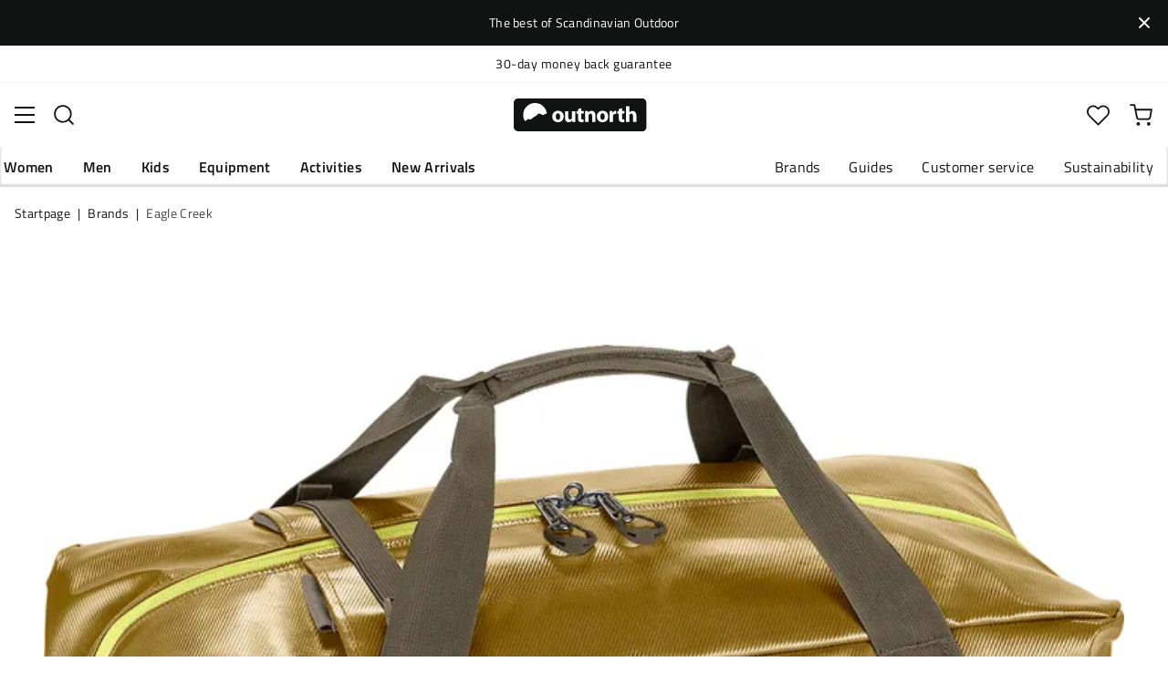

--- FILE ---
content_type: text/html; charset=utf-8
request_url: https://www.outnorth.com/int/brands/eagle-creek/migrate-duffel-60-l-134465-P361-5636
body_size: 23025
content:
<!DOCTYPE html><html lang="en-US"><head><meta name="viewport" content="width=device-width, initial-scale=1"/><link rel="stylesheet" href="/static/globals.e98223dd7dc92ee7a150.css"/><script>function extractNthPathComponent(url, n) {
    const urlObject = new URL(url);
    const pathname = urlObject.pathname;
    const pathComponents = pathname.split('/').filter(Boolean); // Split and remove empty components

    if (n >= 0 && n < pathComponents.length) {
        return pathComponents[n];
    } else {
        return null; // Return null if the specified index is out of bounds
    }
}

function switchLocation(location){
  switch(location){
  case 'int':
    return 'EN';
  case 'dk':
    return 'DA';
  case 'se':
    return 'SV';
  case 'no':
    return 'NB';
  case 'fi':
    return 'FI';
  case 'de':
    return 'DE';
  default:
    return 'EN';
  }
}

(function(w,d,s,l,i){
  var currentURL = w.location.href;
  var location = extractNthPathComponent(currentURL,0);

  var f = d.getElementsByTagName(s)[0],
      j = d.createElement(s),
      dl = l != 'dataLayer' ? '&l=' + l : '';

  w[l]=w[l]||[];
  w[l].push({
    'gtm.start': new Date().getTime(),
    event:'gtm.js'
  });

  j.async = true;
  j.src = 'https://www.googletagmanager.com/gtm.js?id='+i+dl;
  f.parentNode.insertBefore(j, f);

  function load() {
    var ucs = d.createElement(s);
    ucs.async = true;
    ucs.id = 'CookieConsent';
    ucs.setAttribute('data-culture', switchLocation(location));
    ucs.setAttribute('data-footer-js-skip', 'true');
    ucs.src = 'https://policy.app.cookieinformation.com/uc.js';
    f.parentNode.insertBefore(ucs, f);
    w.removeEventListener('load', load);
  }

  j.addEventListener('load', load);
})(window,document,'script','dataLayer','GTM-WCZZ75R');</script><meta name="theme-color" content="#000"/><title>Eagle Creek Migrate Duffel 60 L Field Brown | Buy Eagle Creek Migrate Duffel 60 L Field Brown here | Outnorth</title><meta data-excite="true" property="og:title" content="Eagle Creek Migrate Duffel 60 L Field Brown | Buy Eagle Creek Migrate Duffel 60 L Field Brown here | Outnorth"/><meta data-excite="true" name="description" content="Migrate Duffel 60L from Eagle Creek is a stable, spacious duffel that can be worn in several ways."/><meta data-excite="true" property="og:description" content="Migrate Duffel 60L from Eagle Creek is a stable, spacious duffel that can be worn in several ways."/><link rel="canonical" href="https://www.outnorth.com/int/brands/eagle-creek/migrate-duffel-60-l-134465-P361-5636" data-excite="true"/><link rel="og:url" href="https://www.outnorth.com/int/brands/eagle-creek/migrate-duffel-60-l-134465-P361-5636" data-excite="true"/><link rel="manifest" href="/webappmanifest"/></head><body><script>document.addEventListener('load',function(e) {  if (e.target instanceof HTMLImageElement){ e.target.style.opacity = '1'}},{ capture: true });</script><noscript><style>img {opacity: 1!important;}</style></noscript><div><!-- Google Tag Manager (noscript) -->
<noscript><iframe src="https://www.googletagmanager.com/ns.html?id=GTM-WCZZ75R"
height="0" width="0" style="display:none;visibility:hidden"></iframe></noscript>
<!-- End Google Tag Manager (noscript) --></div><div id="container"><style data-glitz="">.a{flex-direction:column;-webkit-box-orient:vertical;-webkit-box-direction:normal}.b{min-height:100vh}.c{display:-webkit-box;display:-moz-box;display:-ms-flexbox;display:-webkit-flex;display:flex}.d{margin-bottom:0}.e{margin-top:0}.f{margin-right:0}.g{margin-left:0}.h{padding-bottom:0}.i{padding-top:0}.j{padding-right:0}.k{padding-left:0}</style><div class="a b c d e f g h i j k"><style data-glitz="">.l{position:relative}.m{padding-bottom:14px}.n{padding-top:14px}.o{padding-right:40px}.p{padding-left:40px}.q{text-align:center}.r{color:#fff}.s{background-color:#111313}.t{z-index:6}</style><div class="l m n o p q r s t"><style data-glitz="">.u{margin-right:auto}.v{margin-left:auto}.w{width:1368px}.x{max-width:100%}</style><div class="u v w x"><style data-glitz="">.y{font-size:14px}.z{line-height:22px}@media (max-width: 1280px){.a0{margin-bottom:0}}</style><p class="y z d a0">The best of Scandinavian Outdoor</p></div><style data-glitz="">.a1{padding-bottom:16px}.a2{padding-top:16px}.a3{padding-right:20px}.a4{padding-left:20px}.a5{right:0}.a6{transform:translate(0, -50%)}.a7{top:50%}.a8{position:absolute}.af{background-color:transparent;background-color:initial}.ag{color:inherit}.ah{user-select:none;-webkit-user-select:none;-ms-user-select:none}.ai{border-bottom-style:none}.aj{border-top-style:none}.ak{border-right-style:none}.al{border-left-style:none}.am{font-weight:inherit}.an{font-variant:inherit}.ao{font-style:inherit}.a9:focus-visible:focus-within{outline-color:#fcbe00}.aa:focus-visible{outline-offset:4px}.ab:focus-visible{outline-style:solid}.ac:focus-visible{outline-width:2px}.ae:focus{outline-style:none}</style><button class="a1 a2 a3 a4 a5 a6 a7 a8 a9 aa ab ac ae af ag ah ai aj ak al am an ao"><style data-glitz="">.ap{font-size:8px}.aq{width:1.5em}.ar{height:1.5em}.as{display:block}</style><svg xmlns="http://www.w3.org/2000/svg" viewBox="0 0 20.164 20.163" stroke="currentColor" stroke-width="3" class="ap aq ar as"><path fill="none" d="M.707.707l9.375 9.375-9.375 9.374M19.457 19.456l-9.375-9.374L19.457.707"></path></svg></button></div><style data-glitz="">.at{border-bottom-width:1px}.au{border-bottom-color:#F4F5F5}.av{border-bottom-style:solid}.aw{background-color:#fff}</style><div class="l at au av aw t"><style data-glitz="">.ax{height:40px}.ay{justify-content:flex-end;-webkit-box-pack:end}@media (max-width: 1368 + 80px) and (min-width: 1280px){.b1{padding-right:40px}.b2{padding-left:40px}}@media (max-width: 1280px){.az{padding-right:12px}.b0{padding-left:12px}}</style><div class="ax l ay c az b0 b1 b2 u v w x"><style data-glitz="">.b3{font-weight:400}.b4{transform:translate(-50%, -50%)}.b5{left:50%}</style><div class="b3 c b4 a7 b5 a8"><style data-glitz="">.b7{margin-right:48px}.b8{height:inherit}.b9{justify-content:center;-webkit-box-pack:center}.ba{align-items:center;-webkit-box-align:center}.b6:last-child{margin-right:0}</style><div class="b6 b7 b8 b9 ba c"><style data-glitz="">.bb{white-space:nowrap}.bc{line-height:1.61803399}@media (max-width: 1280px){.bd{margin-bottom:20px}}</style><p class="bb y d bc bd">International shipping from 9,90€</p></div><div class="b6 b7 b8 b9 ba c"><p class="bb y d bc bd">30-day money back guarantee</p></div><div class="b6 b7 b8 b9 ba c"><p class="bb y d bc bd">Top Scandinavian Brands</p></div></div><style data-glitz="">.bg{text-transform:none}.bh{cursor:pointer}.bi{border-radius:4px}.bj{font-weight:600}.bk{letter-spacing:0.01em}.bl{display:-webkit-inline-box;display:-moz-inline-box;display:-ms-inline-flexbox;display:-webkit-inline-flex;display:inline-flex}.br{border-bottom-color:transparent}.bs{border-top-style:solid}.bt{border-top-color:transparent}.bu{border-top-width:1px}.bv{border-right-style:solid}.bw{border-right-color:transparent}.bx{border-right-width:1px}.by{border-left-style:solid}.bz{border-left-color:transparent}.c0{border-left-width:1px}.c1{background-color:transparent}.c2{transition-timing-function:ease-out}.c3{transition-duration:200ms}.c4{transition-property:color, background, opacity, border;-webkit-transition-property:color, background, opacity, border;-moz-transition-property:color, background, opacity, border}@media (hover: hover){.bf:hover{background-color:inherit}.bm:hover{border-bottom-color:transparent}.bn:hover{border-top-color:transparent}.bo:hover{border-right-color:transparent}.bp:hover{border-left-color:transparent}.bq:hover{color:inherit}}@media (min-width: 1281px){.be{justify-self:flex-end}}</style><button type="button" class="bb h i j k y be bf bg bh bi bj bk ba b9 bl bm bn bo bp bq av br at bs bt bu bv bw bx by bz c0 ag c1 c2 c3 c4 a9 aa ab ac ae ah an ao"><style data-glitz="">.c5{flex-shrink:0}.c6{height:14px}.c7{width:14px}.c8{margin-right:6px}.c9{display:inline-block}</style><svg xmlns="http://www.w3.org/2000/svg" viewBox="0 0 20.294 20.294" class="c5 bh c6 c7 c8 c9"><path d="M10.147 0a10.147 10.147 0 1010.147 10.147A10.159 10.159 0 0010.147 0zm.059 12.129c-.841 0-1.653.014-2.437.036a13.411 13.411 0 010-4.066c.784.022 1.6.036 2.433.036.8 0 1.568-.012 2.316-.032a13.365 13.365 0 010 4.059 85.727 85.727 0 00-2.312-.033zm1.953 1.824a14.573 14.573 0 01-2.012 4.505 14.615 14.615 0 01-2.012-4.5 89.424 89.424 0 014.024-.005zM1.8 10.147a8.313 8.313 0 01.375-2.477 36.672 36.672 0 003.8.359 15.394 15.394 0 00-.161 2.112v.012a15.279 15.279 0 00.157 2.081 35.515 35.515 0 00-3.805.364 8.309 8.309 0 01-.366-2.451zm6.343-3.839a14.561 14.561 0 012-4.472 14.572 14.572 0 012 4.475c-.635.014-1.283.024-1.946.024-.695 0-1.382-.011-2.054-.027zm6.175 1.727a37.349 37.349 0 003.806-.348 8.342 8.342 0 01.007 4.891 38.075 38.075 0 00-3.809-.35 15.009 15.009 0 00.156-2.075v-.012a15.162 15.162 0 00-.16-2.106zm3.049-2.058c-.9.118-2.06.212-3.391.273a18 18 0 00-1.518-4.118 8.371 8.371 0 014.909 3.845zm-9.53-3.845a18 18 0 00-1.518 4.113c-1.342-.064-2.5-.162-3.383-.283a8.372 8.372 0 014.901-3.83zm-4.92 12.169c.83-.114 1.984-.214 3.395-.282a18.036 18.036 0 001.525 4.143 8.376 8.376 0 01-4.92-3.861zm9.541 3.861a18.034 18.034 0 001.526-4.148 42.44 42.44 0 013.4.274 8.377 8.377 0 01-4.926 3.874z"></path></svg><style data-glitz="">.ca{margin-right:2px}</style><span class="ca">NO</span><svg width="1.5em" height="1.5em" viewBox="0 0 24 24" fill="none" stroke="currentColor" stroke-linecap="square" stroke-miterlimit="10" stroke-width="2" class="y"><path d="M18 9.75l-6 6-6-6"></path></svg></button></div></div><style data-glitz="">.cb{box-shadow:0px 2px 6px rgba(0, 0, 0, 0.04)}.cc{width:100%}.cd{top:0}.ce{position:-webkit-sticky;position:sticky}.cf{height:126px}.cg{align-items:inherit;-webkit-box-align:inherit}</style><header class="cb cc t aw cd ce cf cg a"><style data-glitz="">.ch{grid-template-columns:1fr 5fr 1fr;-ms-grid-columns:1fr 5fr 1fr}.ci{display:-ms-grid;display:grid}@media (max-width: 1280px){.ck{padding-right:16px}.cl{padding-left:16px}}@media (min-width: 1281px){.cj{height:88px}}</style><div class="l ba ch ci cj ck cl b1 b2 u v w x"><style data-glitz="">.cm:visited{color:inherit}.cn:hover{color:inherit}.co:hover{text-decoration:underline}</style><a aria-label="To front page" class="b9 c cm cn co ag" data-spa-link="true" href="/int"><style data-glitz="">.cp{height:36px}.cq{width:146px}@media (min-width: 1281px){.cr{height:46px}.cs{width:189px}}</style><svg viewBox="0 0 25.66 6.35" xmlns="http://www.w3.org/2000/svg" class="cp cq cr cs as"><path fill="#111313" d="M25.6 5.5c0 .47-.346.844-.775.844H.725c-.428 0-.774-.374-.774-.844V.838c0-.47.346-.844.774-.844h24.1c.43 0 .775.374.775.844z"></path><path d="M2.76 3.961l.443.125.401-.318.29-.208.194-.11.166-.097.042-.028.027-.028.18-.138.29-.277.913.346.235-.193.028-.014.387-.097A2.304 2.304 0 004.074.877 2.29 2.29 0 001.78 3.173c0 .442.124.857.345 1.217zm6.846-.498c0 .775-.54 1.12-1.106 1.12-.609 0-1.093-.4-1.093-1.078s.443-1.12 1.12-1.12c.65 0 1.08.442 1.08 1.078m-1.522.028c0 .36.152.636.429.636.262 0 .415-.249.415-.636 0-.304-.125-.622-.415-.622-.305-.014-.429.304-.429.622m3.762.373c0 .277.014.498.014.678h-.567l-.028-.29h-.014a.762.762 0 01-.664.345c-.429 0-.733-.262-.733-.912V2.454h.65v1.134c0 .304.097.484.332.484.18 0 .29-.125.332-.221.014-.042.028-.083.028-.139V2.468h.65zm1.161-1.991v.567h.47v.484h-.47v.76c0 .25.07.374.263.374.097 0 .139 0 .194-.014v.498a1.42 1.42 0 01-.415.055.704.704 0 01-.498-.18c-.124-.124-.18-.331-.18-.622v-.857h-.276v-.484h.276v-.387zm.762 1.231c0-.263-.015-.484-.015-.664h.567l.028.29h.014a.743.743 0 01.65-.345c.429 0 .747.29.747.912v1.245h-.65V3.38c0-.276-.097-.456-.332-.456-.18 0-.29.124-.332.249a.516.516 0 00-.028.166v1.217h-.65zm4.452.359c0 .775-.539 1.12-1.106 1.12-.609 0-1.093-.4-1.093-1.078s.443-1.12 1.12-1.12c.65 0 1.08.442 1.08 1.078m-1.522.028c0 .36.152.636.429.636.263 0 .415-.249.415-.636 0-.304-.125-.622-.415-.622-.318-.014-.429.304-.429.622m1.784-.36c0-.304 0-.511-.014-.691h.554l.027.387h.014c.11-.304.36-.442.567-.442.055 0 .097 0 .138.013v.609c-.055-.014-.096-.014-.18-.014-.235 0-.4.125-.442.332-.014.042-.014.097-.014.152v1.065h-.65zm2.407-1.258v.567h.47v.484h-.47v.76c0 .25.069.374.262.374.097 0 .139 0 .194-.014v.498a1.42 1.42 0 01-.415.055.704.704 0 01-.498-.18c-.124-.124-.18-.331-.18-.622v-.857h-.276v-.484h.276v-.387zm.76-.36h.65v1.204h.014a.684.684 0 01.263-.222.71.71 0 01.346-.083c.414 0 .733.29.733.927v1.217h-.65V3.394c0-.276-.09-.47-.346-.47-.166 0-.277.11-.332.235a.491.491 0 00-.028.138v1.245h-.65z" fill="#fff"></path></svg></a><div class="b9 c cc"><style data-glitz="">.ct{z-index:5}.cu{flex-basis:auto}.cv{flex-shrink:1}.cw{flex-grow:1;-webkit-box-flex:1}@media (max-width: 1280px){.cx{right:0}.cy{left:0}.cz{top:0}.d0{position:absolute}}@media (min-width: 1281px){.d1{max-width:660px}}</style><div class="ct cu cv cw cx cy cz d0 d1"><style data-glitz="">.d2{z-index:1}</style><form action="/int/search" class="cc d2 l c"><style data-glitz="">.d3{transition-duration:100ms}.d4{transition-timing-function:ease-in-out}.d5{transition-property:border-color;-webkit-transition-property:border-color;-moz-transition-property:border-color}.d6{border-radius:#f6f6f6}.d7{height:48px}.d8{background-color:#f6f6f6}.d9{justify-content:space-between;-webkit-box-pack:justify}@media (max-width: 1280px){.da{margin-right:16px}.db{margin-top:12px}}</style><div role="combobox" aria-haspopup="listbox" aria-owns="suggestions" aria-expanded="false" class="d3 d4 d5 d6 d7 d8 cw ba d9 c da db"><style data-glitz="">.dc{padding-bottom:8px}.dd{padding-top:8px}.de{padding-left:16px}.dh{font-size:16px}@media (hover: hover){.df:hover{background-color:transparent}}@media (max-width: 1280px){.dg{font-size:16px}}</style><button type="submit" tabindex="-1" aria-label="Missing translation for search.searchInput" class="dc dd j de df dg bg bh bi bj bk ba b9 bl bm bn bo bp bq av br at bs bt bu bv bw bx by bz c0 ag c1 dh c2 c3 c4 a9 aa ab ac ae ah an ao"><style data-glitz="">.di{color:#111313}.dj{height:20px}.dk{width:20px}</style><svg viewBox="0 0 24 24" xmlns="http://www.w3.org/2000/svg" class="di dj dk as"><path fill-rule="evenodd" clip-rule="evenodd" d="M2.2 10.8a8.6 8.6 0 1114.962 5.785.996.996 0 00-.576.577A8.6 8.6 0 012.2 10.8zm15.354 8.168A10.557 10.557 0 0110.8 21.4C4.945 21.4.2 16.653.2 10.8.2 4.945 4.945.2 10.8.2c5.854 0 10.6 4.746 10.6 10.6 0 2.567-.912 4.921-2.43 6.755l4.538 4.538a1 1 0 11-1.415 1.415l-4.538-4.539z" fill="currentColor"></path></svg></button><style data-glitz="">.dl{padding-left:10px}.do{background-color:inherit}.dm:focus::placeholder{color:#434244}.dn::placeholder{color:#434244}.dq:focus{border-bottom-style:none}.dr:focus{border-top-style:none}.ds:focus{border-right-style:none}.dt:focus{border-left-style:none}@media (max-width: 1280px){.dp::placeholder{color:#434244}}</style><input role="searchbox" aria-label="Search products, brands and categories" aria-autocomplete="list" aria-controls="suggestions" name="q" autoComplete="off" placeholder="Search products, brands and categories" class="dl dm dn do cc dp ae dq dr ds dt ai aj ak al" value=""/></div><style data-glitz="">.du{box-shadow:none}.dz{column-gap:12px}.e0{overflow-y:auto}.e1{-webkit-overflow-scrolling:touch}@media (max-width: 1280px){.e2{border-radius:0}.e3{width:100vw}.e4{max-height:100vh}.e5{flex-direction:column;-webkit-box-orient:vertical;-webkit-box-direction:normal}}@media (min-width: 1281px){.dv{padding-bottom:0}.dw{padding-top:0}.dx{padding-right:0}.dy{padding-left:0}.e6{position:absolute}.e7{left:-30px}.e8{top:-30px}.e9{width:calc(100% + 60px)}}</style><div class="d e f g h i j k du dv dw dx dy ct dz bi aw a c e0 e1 e2 e3 e4 e5 e6 e7 e8 e9"></div></form></div></div><div class="ay ba c"><style data-glitz="">.ea{padding-bottom:12px}.eb{padding-top:12px}.ec{padding-right:12px}.ed{padding-left:12px}.ej{text-decoration:none}.ei:hover{text-decoration:none}@media (max-width: 1280px){.ee{padding-bottom:10px}.ef{padding-top:10px}.eg{padding-right:10px}.eh{padding-left:10px}}</style><a aria-label="My Outnorth" class="ea eb ec ed ee ef eg eh ba a c bh bf a9 aa ab ac bg bi bj bk b9 bm bn bo bp bq av br at bs bt bu bv bw bx by bz c0 ag c1 dh c2 c3 c4 cn ei ej" data-spa-link="true" href=""><style data-glitz="">.ek{stroke-width:2px}.el{height:29px}.em{width:29px}</style><svg viewBox="0 0 28 28" fill="none" xmlns="http://www.w3.org/2000/svg" stroke="currentColor" stroke-linecap="round" stroke-linejoin="round" class="ek el em as"><path d="M23.333 24.5v-2.333a4.667 4.667 0 00-4.666-4.667H9.333a4.667 4.667 0 00-4.666 4.667V24.5M14 12.833A4.667 4.667 0 1014 3.5a4.667 4.667 0 000 9.333z"></path></svg></a><button aria-label="Favorites" aria-expanded="false" title="Favorites" type="button" class="l ea eb ec ed ee ef eg eh ba a c bh bf bg bi bj bk b9 bm bn bo bp bq av br at bs bt bu bv bw bx by bz c0 ag c1 dh c2 c3 c4 a9 aa ab ac ae ah an ao"><style data-glitz="">.en{height:25px}.eo{width:25px}@media (min-width: 1281px){.ep{height:27px}.eq{width:27px}}</style><svg viewBox="0 0 28 26" fill="none" xmlns="http://www.w3.org/2000/svg" class="ek en eo ep eq as"><path d="M3.007 3.627a6.84 6.84 0 014.838-2.013 6.816 6.816 0 014.839 2.013l1.318 1.324 1.319-1.324a6.829 6.829 0 014.838-2.013c1.815 0 3.556.724 4.839 2.013a6.886 6.886 0 012.004 4.859c0 1.822-.721 3.57-2.004 4.859l-1.319 1.324-9.677 9.717-9.677-9.717-1.318-1.324a6.87 6.87 0 01-2.005-4.86 6.895 6.895 0 012.005-4.858v0z" stroke="currentColor" stroke-linecap="round" stroke-linejoin="round"></path></svg></button><button aria-label="Cart" title="You have 0 items in your cart" aria-expanded="false" type="button" class="l ea eb ec ed bf ee ef eg eh bg bh bi bj bk ba b9 bl bm bn bo bp bq av br at bs bt bu bv bw bx by bz c0 ag c1 dh c2 c3 c4 a9 aa ab ac ae ah an ao"><svg viewBox="0 0 28 28" fill="none" xmlns="http://www.w3.org/2000/svg" class="ek en eo ep eq as"><path d="M10.5 25.667a1.167 1.167 0 100-2.334 1.167 1.167 0 000 2.334zM23.333 25.667a1.167 1.167 0 100-2.334 1.167 1.167 0 000 2.334zM1.167 1.167h4.666L8.96 16.788a2.333 2.333 0 002.333 1.878h11.34a2.333 2.333 0 002.334-1.878L26.833 7H7" stroke="currentColor" stroke-linecap="round" stroke-linejoin="round"></path></svg></button></div></div><div><style data-glitz="">.er{flex-direction:row;-webkit-box-orient:horizontal;-webkit-box-direction:normal}.es{height:38px}</style><nav class="d9 er c es ck cl b1 b2 u v w x"><style data-glitz="">.et{list-style:none}</style><ul class="er c et h i j k d e f g"><style data-glitz="">.ev{padding-right:16px}.ew{overflow:hidden}.ex{align-items:flex-start;-webkit-box-align:start}.eu:first-child:not(:only-child){padding-left:0}</style><li class="eu bj bg ev de ew b9 ex c"><style data-glitz="">.ez{height:100%}.ey:focus{text-decoration:none}</style><a aria-haspopup="true" aria-expanded="false" aria-owns="WomenMenu" class="ey cn ei l ez ej cm ag a9 aa ab ac" data-spa-link="true" href="/int/women">Women</a></li><li class="eu bj bg ev de ew b9 ex c"><a aria-haspopup="true" aria-expanded="false" aria-owns="MenMenu" class="ey cn ei l ez ej cm ag a9 aa ab ac" data-spa-link="true" href="/int/men">Men</a></li><li class="eu bj bg ev de ew b9 ex c"><a aria-haspopup="true" aria-expanded="false" aria-owns="KidsMenu" class="ey cn ei l ez ej cm ag a9 aa ab ac" data-spa-link="true" href="/int/kids">Kids</a></li><li class="eu bj bg ev de ew b9 ex c"><a aria-haspopup="true" aria-expanded="false" aria-owns="EquipmentMenu" class="ey cn ei l ez ej cm ag a9 aa ab ac" data-spa-link="true" href="/int/equipment">Equipment</a></li><li class="eu bj bg ev de ew b9 ex c"><a aria-haspopup="true" aria-expanded="false" aria-owns="ActivitiesMenu" class="ey cn ei l ez ej cm ag a9 aa ab ac" data-spa-link="true" href="/int/activities">Activities</a></li><li class="eu bj bg ev de ew b9 ex c"><a aria-haspopup="true" aria-expanded="false" aria-owns="NewArrivalsMenu" class="ey cn ei l ez ej cm ag a9 aa ab ac" data-spa-link="true" href="/int/new-arrivals">New Arrivals</a></li></ul><ul class="er c"><li class="bg ev de ew b9 ex c"><a class="ey cn ei l ez ej cm ag a9 aa ab ac" data-spa-link="true" href="/int/brands">Brands</a></li><li class="bg ev de ew b9 ex c"><a class="ey cn ei l ez ej cm ag a9 aa ab ac" data-spa-link="true" href="/int/guides">Guides</a></li><li class="bg ev de ew b9 ex c"><a class="ey cn ei l ez ej cm ag a9 aa ab ac" data-spa-link="true" href="/int/faq">Customer service</a></li><li class="bg ev de ew b9 ex c"><a class="ey cn ei l ez ej cm ag a9 aa ab ac" data-spa-link="true" href="/int/outnorth-and-sustainability">Sustainability</a></li></ul></nav><div></div></div></header><main class="cw ez"><style data-glitz="">.f0{overflow-y:hidden}.f1{overflow-x:auto}.f2{min-height:56px}</style><div class="a1 a2 f0 f1 bb f2 ck cl b1 b2 u v w x"><nav><style data-glitz="">.f9{word-break:break-all}.f3:last-child:after{content:""}.f4:last-child{color:#434244}.f5:last-child{font-weight:normal}.f6:after{margin-right:8px}.f7:after{margin-left:8px}.f8:after{content:"|"}</style><span class="f3 f4 f5 f6 f7 f8 f9 bg di y"><a class="bb ej a9 aa ab ac cm cn co ag" data-spa-link="true" href="/int">Startpage</a></span><span class="f3 f4 f5 f6 f7 f8 f9 bg di y"><a class="bb ej a9 aa ab ac cm cn co ag" data-spa-link="true" href="/int/brands">Brands</a></span><span class="f3 f4 f5 f6 f7 f8 f9 bg di y"><a class="bb ej a9 aa ab ac cm cn co ag" data-spa-link="true" href="/int/brands/eagle-creek">Eagle Creek</a></span></nav></div><style data-glitz="">@media (min-width: 1281px){.fa{margin-top:16px}}</style><div class="ck cl b1 b2 fa u v w x"><style data-glitz="">.fb{margin-bottom:40px}.fc{gap:70px}@media (max-width: 1280px){.fd{gap:8px}}</style><div class="fb d9 fc c cc a0 fd e5"><style data-glitz="">@media (min-width: 1281px){.fe{max-width:932px}}</style><div class="cw fe"><div class="bh l"><div class="b9 a c fb"><style data-glitz="">.ff{gap:32px}.fg{grid-template-columns:1fr 1fr;-ms-grid-columns:1fr 1fr}.fh{margin-bottom:24px}</style><div class="ff fg ci fh"><style data-glitz="">.fi{object-fit:contain}.fj{height:410px}.fk{width:410px}.fl{transition-timing-function:ease-in}.fm{transition-property:opacity;-webkit-transition-property:opacity;-moz-transition-property:opacity}.fn{opacity:0}</style><img loading="eager" alt="Eagle Creek Migrate Duffel 60 L Field Brown Eagle Creek" title="Eagle Creek Migrate Duffel 60 L Field Brown Eagle Creek" height="0" width="1517" srcSet="https://www.fjellsport.no/assets/blobs/eagle-creek-migrate-duffel-60-l-field-brown-038e70e2d8.jpeg?preset=tiny 360w,https://www.fjellsport.no/assets/blobs/eagle-creek-migrate-duffel-60-l-field-brown-038e70e2d8.jpeg?preset=tiny&amp;dpr=1.5 540w,https://www.fjellsport.no/assets/blobs/eagle-creek-migrate-duffel-60-l-field-brown-038e70e2d8.jpeg?preset=tiny&amp;dpr=2 720w" src="https://www.fjellsport.no/assets/blobs/eagle-creek-migrate-duffel-60-l-field-brown-038e70e2d8.jpeg?preset=tiny&amp;dpr=2" sizes="40vw" class="fi fj fk fl c3 fm fn x"/><img loading="eager" alt="Eagle Creek Migrate Duffel 60 L Field Brown Eagle Creek" title="Eagle Creek Migrate Duffel 60 L Field Brown Eagle Creek" height="0" width="1485" srcSet="https://www.fjellsport.no/assets/blobs/eagle-creek-migrate-duffel-60-l-field-brown-53a1a1e891.jpeg?preset=tiny 360w,https://www.fjellsport.no/assets/blobs/eagle-creek-migrate-duffel-60-l-field-brown-53a1a1e891.jpeg?preset=tiny&amp;dpr=1.5 540w,https://www.fjellsport.no/assets/blobs/eagle-creek-migrate-duffel-60-l-field-brown-53a1a1e891.jpeg?preset=tiny&amp;dpr=2 720w" src="https://www.fjellsport.no/assets/blobs/eagle-creek-migrate-duffel-60-l-field-brown-53a1a1e891.jpeg?preset=tiny&amp;dpr=2" sizes="40vw" class="fi fj fk fl c3 fm fn x"/><img loading="eager" alt="Eagle Creek Migrate Duffel 60 L Field Brown Eagle Creek" title="Eagle Creek Migrate Duffel 60 L Field Brown Eagle Creek" height="0" width="926" srcSet="https://www.fjellsport.no/assets/blobs/eagle-creek-migrate-duffel-60-l-field-brown-e1bf02f2d5.jpeg?preset=tiny 360w,https://www.fjellsport.no/assets/blobs/eagle-creek-migrate-duffel-60-l-field-brown-e1bf02f2d5.jpeg?preset=tiny&amp;dpr=1.5 540w,https://www.fjellsport.no/assets/blobs/eagle-creek-migrate-duffel-60-l-field-brown-e1bf02f2d5.jpeg?preset=tiny&amp;dpr=2 720w" src="https://www.fjellsport.no/assets/blobs/eagle-creek-migrate-duffel-60-l-field-brown-e1bf02f2d5.jpeg?preset=tiny&amp;dpr=2" sizes="40vw" class="fi fj fk fl c3 fm fn x"/><img loading="eager" alt="Eagle Creek Migrate Duffel 60 L Field Brown Eagle Creek" title="Eagle Creek Migrate Duffel 60 L Field Brown Eagle Creek" height="0" width="1518" srcSet="https://www.fjellsport.no/assets/blobs/eagle-creek-migrate-duffel-60-l-field-brown-56a510c55f.jpeg?preset=tiny 360w,https://www.fjellsport.no/assets/blobs/eagle-creek-migrate-duffel-60-l-field-brown-56a510c55f.jpeg?preset=tiny&amp;dpr=1.5 540w,https://www.fjellsport.no/assets/blobs/eagle-creek-migrate-duffel-60-l-field-brown-56a510c55f.jpeg?preset=tiny&amp;dpr=2 720w" src="https://www.fjellsport.no/assets/blobs/eagle-creek-migrate-duffel-60-l-field-brown-56a510c55f.jpeg?preset=tiny&amp;dpr=2" sizes="40vw" class="fi fj fk fl c3 fm fn x"/></div><style data-glitz="">.fo{gap:8px}.fp{left:0}</style><div class="fo cd fp a8 c"></div><style data-glitz="">.fq{align-self:center;-ms-grid-row-align:center}.fx{border-bottom-color:#EAEBEB}.fy{border-top-color:#EAEBEB}.fz{border-right-color:#EAEBEB}.g0{border-left-color:#EAEBEB}.g1{padding-right:24px}.g2{padding-left:24px}@media (hover: hover){.fr:hover{border-bottom-color:#EAEBEB}.fs:hover{border-top-color:#EAEBEB}.ft:hover{border-right-color:#EAEBEB}.fu:hover{border-left-color:#EAEBEB}.fv:hover{background-color:#F4F5F5}.fw:hover{color:#111313}}</style><button type="button" class="fq bg bh bi bj bk ba b9 bl fr fs ft fu fv fw av fx at bs fy bu bv fz bx by g0 c0 di aw dh ea eb g1 g2 c2 c3 c4 a9 aa ab ac ae ah an ao">Show more</button></div></div><style data-glitz="">.g3{min-width:0}</style><div class="ew g3"><div id="videoly-info"><style data-glitz="">.g4{display:none}</style><div id="videoly-product-title" class="g4">Eagle Creek Migrate Duffel 60 L Field Brown</div><div id="videoly-product-id" class="g4"></div><div id="videoly-product-brand" class="g4">Eagle Creek</div><div id="videoly-product-sku" class="g4">361-5636</div><div id="videoly-variant-id" class="g4">361-5636</div></div></div><style data-glitz="">@media (max-width: 1280px){.g5{margin-top:32px}}</style><div class="g5"><style data-glitz="">.g6:first-child{border-top-color:#EAEBEB}.g7:first-child{border-top-style:solid}.g8:first-child{border-top-width:1px}@media (max-width: 1280px){.g9{margin-left:16px}}</style><div id="product-description" class="g6 g7 g8 fx av at da g9"><style data-glitz="">.ga{line-height:1}.gb{height:75px}@media (min-width: 1281px){.gc{height:85px}}</style><h2 tabindex="0" class="ga bg ah bh gb d9 ba c gc a9 aa ab ac"><style data-glitz="">.gd{font-weight:700}.ge{transition-duration:80ms}.gf{transition-property:font-weight;-webkit-transition-property:font-weight;-moz-transition-property:font-weight}@media (min-width: 1281px){.gg{font-size:18px}}</style><span class="ba c gd dh d4 ge gf gg">Description</span><style data-glitz="">.gh{stroke-width:2.5px}.gi{font-size:12px}.gk{transform:rotate(180deg)}@media (min-width: 1281px){.gj{font-size:14px}}</style><svg width="1.5em" height="1.5em" viewBox="0 0 24 24" fill="none" stroke="currentColor" stroke-linecap="square" stroke-miterlimit="10" stroke-width="2" class="gh gi gj gk"><path d="M18 9.75l-6 6-6-6"></path></svg></h2><div><div><style data-glitz="">.gl{padding-bottom:40px}@media (max-width: 1280px){.gm{padding-bottom:24px}}</style><div class="gl gm"><style data-glitz="">.gn{max-width:720px}</style><div class="gn"><style data-glitz="">.go{max-width:730px}.gp{margin-bottom:16px}</style><div class="go gp">Migrate Duffel 60L from Eagle Creek is a stable, spacious duffel that can be worn in several ways. It has a large main compartment and a zippered side pocket. A variety of wearing options thanks to the comfortable adjustable shoulder straps and handles on the sides. The 900D Heavy Duty TPU makes the bag virtually indestructible.

<div><ul><li>900D heavy-duty TPU is easy to clean – hose it off when the trek is through<br/></li><li>Seamless bottom bathtub construction prevents water from entering the duffel placed in puddle<br/></li><li>Tote and haul handles are connected using yoked webbing system for maximum strength bearing<br/></li><li>Full-access, wide-mouth opening<br/></li><li>#10 lockable main zippers with reflective finger loop zipper pulls for easy access when wearing gloves<br/></li><li>Pack straps tuck away for protection if checked as luggage<br/></li><li>Top, side, and end handles serve as tie-down locations<br/></li><li>Internal storm flap deters dust and water entry<br/></li><li>Front zippered pocket<br/></li><li>Folds flat for compact storage<br/></li></ul><br/><br/><br/></div></div><style data-glitz="">.gq{gap:5px}.gr{justify-content:flex-start;-webkit-box-pack:start}</style><div class="gq gr c"><span class="bj">Article number<!-- -->:</span><div class="l bh dh di">A154948 230ONESIZE-5564</div>|<div class="l bh dh di">P361-5636</div>|<div class="l bh dh di">361-5636</div></div></div></div></div></div></div><div class="g6 g7 g8 fx av at da g9"><h2 tabindex="0" class="ga bg ah bh gb d9 ba c gc a9 aa ab ac"><span class="ba c gd dh d4 ge gf gg">Properties</span><svg width="1.5em" height="1.5em" viewBox="0 0 24 24" fill="none" stroke="currentColor" stroke-linecap="square" stroke-miterlimit="10" stroke-width="2" class="gh gi gj"><path d="M18 9.75l-6 6-6-6"></path></svg></h2><div style="height:0;opacity:0;margin-top:0;margin-bottom:0;padding-top:0;padding-bottom:0;overflow:hidden"><div><div class="gl gm"><div class="gn"><div><span class="bj">Vendor color name<!-- -->: </span><span>Field Brown</span></div><div><span class="bj">Roll top opening<!-- -->: </span><span>No</span></div><div><span class="bj">Waterproof<!-- -->: </span><span>No</span></div><div><span class="bj">Water resistant<!-- -->: </span><span>Yes</span></div><div><span class="bj">Size<!-- -->: </span><span>60L</span></div><div><span class="bj">Dimensions Length x Width x Height<!-- -->: </span><span>290 x 280 x 840 mm</span></div><div><span class="bj">Made in<!-- -->: </span><span>Indonesia</span></div><div><span class="bj">Sustainability<!-- -->: </span><span>Contains up to 50 % recycled materials</span></div><div><span class="bj">Capacity<!-- -->: </span><span>61 L</span></div><div><span class="bj">Weight<!-- -->: </span><span>1160 g</span></div></div></div></div></div></div><div class="g6 g7 g8 fx av at da g9"><h2 tabindex="0" class="ga bg ah bh gb d9 ba c gc a9 aa ab ac"><span class="ba c gd dh d4 ge gf gg">Eagle Creek</span><svg width="1.5em" height="1.5em" viewBox="0 0 24 24" fill="none" stroke="currentColor" stroke-linecap="square" stroke-miterlimit="10" stroke-width="2" class="gh gi gj"><path d="M18 9.75l-6 6-6-6"></path></svg></h2></div><div class="g6 g7 g8 fx av at da g9"><h2 tabindex="0" class="ga bg ah bh gb d9 ba c gc a9 aa ab ac"><span class="ba c gd dh d4 ge gf gg">Sustainability</span><svg width="1.5em" height="1.5em" viewBox="0 0 24 24" fill="none" stroke="currentColor" stroke-linecap="square" stroke-miterlimit="10" stroke-width="2" class="gh gi gj"><path d="M18 9.75l-6 6-6-6"></path></svg></h2><div style="height:0;opacity:0;margin-top:0;margin-bottom:0;padding-top:0;padding-bottom:0;overflow:hidden"><div><div class="gl gm"><style data-glitz="">.gs{column-gap:8px}@media (max-width: 1280px){.gu{grid-template-columns:auto;-ms-grid-columns:auto}}@media (min-width: 1281px){.gt{grid-template-columns:100px 1fr;-ms-grid-columns:100px 1fr}}</style><div class="gs ci gt gu"><style data-glitz="">.gv{row-gap:16px}.gw{overflow-x:hidden}.gx{width:100px}.gy{max-height:480px}.gz{scrollbar-width:thin}.h0{scrollbar-color:#dcdcdc}.h1::-webkit-scrollbar-thumb{background-color:#dcdcdc}.h2::-webkit-scrollbar-track{background-color:#fff}.h3::-webkit-scrollbar{height:8px}.h4::-webkit-scrollbar{width:8px}</style><div class="gv gw e0 ez a c gx gy gz h0 h1 h2 h3 h4"><style data-glitz="">.h5{border-bottom-color:#111313}.h6{border-top-color:#111313}.h7{border-right-color:#111313}.h8{border-left-color:#111313}.h9{min-height:86px}.ha{min-width:86px}.hb{height:86px}.hc{width:86px}</style><button aria-label="Bluesign®" type="button" class="h5 h6 h7 h8 av at bs bu bv bx by c0 h9 ha hb hc bg bh bi bj bk ba b9 bl bm bn bo bp fv bq ag c1 dh ea eb g1 g2 c2 c3 c4 a9 aa ab ac ae ah an ao"><style data-glitz="">.hd{min-width:60px}.he{min-height:60px}.hf{height:auto}</style><img loading="lazy" alt="" height="121" width="121" srcSet="/assets/contentful/mo7aesvwlsos/AyiECSvacQkbmCchf1fSM/7b6e28ddc430d41f1f689f5f13ae4809/Bluesign_Logo.png?preset=medium 960w,/assets/contentful/mo7aesvwlsos/AyiECSvacQkbmCchf1fSM/7b6e28ddc430d41f1f689f5f13ae4809/Bluesign_Logo.png?preset=medium&amp;dpr=1.5 1440w,/assets/contentful/mo7aesvwlsos/AyiECSvacQkbmCchf1fSM/7b6e28ddc430d41f1f689f5f13ae4809/Bluesign_Logo.png?preset=medium&amp;dpr=2 1920w" src="/assets/contentful/mo7aesvwlsos/AyiECSvacQkbmCchf1fSM/7b6e28ddc430d41f1f689f5f13ae4809/Bluesign_Logo.png?preset=medium&amp;dpr=2" class="fi hd he fl c3 fm fn hf x"/></button></div><div><div class="fh"><h4>Bluesign® </h4>
<p class="bc fh bd">Products that are independently certified under the Bluesign PRODUCT or bluesign APPROVED certifications are given the filter score “Bluesign®” in our “Sustainability” filter. A Bluesign Product Certification® verifies that all textile components of the product are Bluesign approved, certified and that the product comes from a Bluesign® System Partner.</p>
<p class="bc fh bd">A Bluesign APPROVED certification means that a textile material that is part of a product is certified according to Bluesign production requirements.</p></div></div></div></div></div></div></div><div id="ratings-section" class="g6 g7 g8 fx av at da g9"><h2 tabindex="0" class="ga bg ah bh gb d9 ba c gc a9 aa ab ac"><span class="ba c gd dh d4 ge gf gg">Reviews<style data-glitz="">.hg{margin-right:12px}.hh{margin-left:4px}</style><div class="b3 hg hh">(<!-- -->10<!-- -->)</div><style data-glitz="">.hi{transform:translateY(2px)}.hj{vertical-align:middle}</style><div aria-label="This product has a rating of 4.9 stars based on a maximum value of 5 stars with 0 reviews." class="hi hj bl ba a9 aa ab ac"><style data-glitz="">.hm{background-color:#D6D7D7}.hs{clip-path:polygon(50% 0%, 61% 35%, 98% 35%, 68% 57%, 79% 91%, 50% 70%, 21% 91%, 32% 57%, 2% 35%, 39% 35%);-webkit-clip-path:polygon(50% 0%, 61% 35%, 98% 35%, 68% 57%, 79% 91%, 50% 70%, 21% 91%, 32% 57%, 2% 35%, 39% 35%)}.ht{margin-left:2px}.hu{height:15px}.hv{width:15px}.hk:before{background-color:#111313}.hl:before{width:100%}.hn:before{height:15px}.ho:before{top:0}.hp:before{left:0}.hq:before{position:absolute}.hr:before{content:""}</style><span class="hk hl hm hn ho hp hq hr hs ca ht l hu hv"></span><span class="hk hl hm hn ho hp hq hr hs ca ht l hu hv"></span><span class="hk hl hm hn ho hp hq hr hs ca ht l hu hv"></span><span class="hk hl hm hn ho hp hq hr hs ca ht l hu hv"></span><style data-glitz="">.hw:before{width:90.00000000000003%}</style><span class="hk hw hm hn ho hp hq hr hs ca ht l hu hv"></span></div></span><svg width="1.5em" height="1.5em" viewBox="0 0 24 24" fill="none" stroke="currentColor" stroke-linecap="square" stroke-miterlimit="10" stroke-width="2" class="gh gi gj"><path d="M18 9.75l-6 6-6-6"></path></svg></h2><div style="height:0;opacity:0;margin-top:0;margin-bottom:0;padding-top:0;padding-bottom:0;overflow:hidden"><div><div class="gl gm"><div id="testfreaks-reviews"></div></div></div></div></div></div></div><style data-glitz="">@media (min-width: 1281px){.hx{z-index:1}.hy{flex-grow:0;-webkit-box-flex:0}.hz{flex-shrink:0}.i0{width:380px}}</style><div class="hx hy hz i0"><div class="cc"><style data-glitz="">.i1{gap:10px}.i2{min-width:390px}.i3{min-height:0}@media (max-width: 1280px){.i4{display:block}.i5{min-width:0}}</style><div class="i1 i2 i3 cc ci i4 i5"><div class="ev de dx dy"><style data-glitz="">.i6{margin-bottom:8px}@media (min-width: 1281px){.i7{margin-bottom:12px}}</style><div class="i6 d9 ba c i7"><style data-glitz="">.i8{flex-wrap:wrap;-webkit-box-lines:multiple}.i9{column-gap:4px}.ia{row-gap:4px}</style><div class="i8 i9 ia c"></div><style data-glitz="">.ib{margin-right:8px}@media (min-width: 1281px){.ic{margin-right:12px}}</style><div aria-label="This product has a rating of 4.9 stars based on a maximum value of 5 stars with 10 reviews." class="bh ib bl ic ba a9 aa ab ac"><span class="hk hl hm hn ho hp hq hr hs ca ht l hu hv"></span><span class="hk hl hm hn ho hp hq hr hs ca ht l hu hv"></span><span class="hk hl hm hn ho hp hq hr hs ca ht l hu hv"></span><span class="hk hl hm hn ho hp hq hr hs ca ht l hu hv"></span><span class="hk hw hm hn ho hp hq hr hs ca ht l hu hv"></span><style data-glitz="">.id{line-height:16px}</style><span aria-hidden="true" class="ht id y">(<!-- -->10<!-- -->)</span></div></div><style data-glitz="">.ie{line-height:1.4}</style><h1 class="ie bj dh"><a class="co bj cm cn ej ag" data-spa-link="true" href="/int/brands/eagle-creek">Eagle Creek</a><span class="as bg ie gp b3 dh">Eagle Creek Migrate Duffel 60 L Field Brown</span></h1><style data-glitz="">.if{margin-bottom:12px}.ig{justify-content:start;-webkit-box-pack:start}.ih{font-size:36px}.ii{line-height:23px}.ij{align-items:flex-end;-webkit-box-align:end}</style><div class="if ig ih gd ii i8 ij c"><style data-glitz="">.ik{clip:rect(0 0 0 0)}.il{clip-path:inset(100%);-webkit-clip-path:inset(100%)}.im{border-bottom-width:0}.in{border-top-width:0}.io{border-right-width:0}.ip{border-left-width:0}.iq{margin-bottom:-1px}.ir{margin-top:-1px}.is{margin-right:-1px}.it{margin-left:-1px}.iu{height:1px}.iv{width:1px}</style><span class="ew ik il im in io ip h i j k iq ir is it iu iv a8"> price</span><style data-glitz="">.iw{text-align:left}.ix{margin-right:0.5em}</style><span class="cc iw ag ii ix">€130</span></div></div><div class="g3 i6"><style data-glitz="">.iy{row-gap:8px}.iz{grid-template-columns:repeat(5, 1fr);-ms-grid-columns:repeat(5, 1fr)}</style><div class="i6 i9 iy iz ci"><style data-glitz="">.j0{padding-bottom:4px}.j1{padding-top:4px}.j2{padding-right:4px}.j3{padding-left:4px}.j8{transition-property:background-color;-webkit-transition-property:background-color;-moz-transition-property:background-color}.j9{height:70px}.ja{width:70px}@media (max-width: 1280px){.j4{margin-bottom:1px}.j5{margin-top:1px}.j6{margin-right:1px}.j7{margin-left:1px}}</style><a class="j0 j1 j2 j3 l c1 as j4 j5 j6 j7 c2 c3 j8 j9 ja cm cn ei ej ag a9 aa ab ac" data-spa-link="true" href="/int/brands/eagle-creek/migrate-duffel-60-l-134465-FS606554"><img loading="lazy" alt="Eagle Creek Migrate Duffel 60 L Willow" height="0" width="1715" srcSet="https://www.fjellsport.no/assets/blobs/EC0A5EJY_064_a-f8b98ce1e7.jpeg?preset=small 680w,https://www.fjellsport.no/assets/blobs/EC0A5EJY_064_a-f8b98ce1e7.jpeg?preset=small&amp;dpr=1.5 1020w,https://www.fjellsport.no/assets/blobs/EC0A5EJY_064_a-f8b98ce1e7.jpeg?preset=small&amp;dpr=2 1360w" src="https://www.fjellsport.no/assets/blobs/EC0A5EJY_064_a-f8b98ce1e7.jpeg?preset=small&amp;dpr=2" class="fi ez cc fl c3 fm fn x"/></a><a class="j0 j1 j2 j3 l c1 as j4 j5 j6 j7 c2 c3 j8 j9 ja cm cn ei ej ag a9 aa ab ac" data-spa-link="true" href="/int/brands/eagle-creek/migrate-duffel-60-l-134465-FS610355"><img loading="lazy" alt="Eagle Creek Migrate Duffel 60 L Midnight Black" height="0" width="1516" srcSet="https://www.fjellsport.no/assets/blobs/ec0a5ejy-001-p-1-85a8ed6046.jpeg?preset=small 680w,https://www.fjellsport.no/assets/blobs/ec0a5ejy-001-p-1-85a8ed6046.jpeg?preset=small&amp;dpr=1.5 1020w,https://www.fjellsport.no/assets/blobs/ec0a5ejy-001-p-1-85a8ed6046.jpeg?preset=small&amp;dpr=2 1360w" src="https://www.fjellsport.no/assets/blobs/ec0a5ejy-001-p-1-85a8ed6046.jpeg?preset=small&amp;dpr=2" class="fi ez cc fl c3 fm fn x"/></a><style data-glitz="">.jb{box-shadow:0 0 0 1px #111313}</style><a class="bi jb j0 j1 j2 j3 l c1 as j4 j5 j6 j7 c2 c3 j8 j9 ja cm cn ei ej ag a9 aa ab ac" data-spa-link="true" href="/int/brands/eagle-creek/migrate-duffel-60-l-134465-P361-5636"><img alt="Eagle Creek Migrate Duffel 60 L Field Brown" height="0" width="1517" srcSet="https://www.fjellsport.no/assets/blobs/eagle-creek-migrate-duffel-60-l-field-brown-038e70e2d8.jpeg?preset=small 680w,https://www.fjellsport.no/assets/blobs/eagle-creek-migrate-duffel-60-l-field-brown-038e70e2d8.jpeg?preset=small&amp;dpr=1.5 1020w,https://www.fjellsport.no/assets/blobs/eagle-creek-migrate-duffel-60-l-field-brown-038e70e2d8.jpeg?preset=small&amp;dpr=2 1360w" src="https://www.fjellsport.no/assets/blobs/eagle-creek-migrate-duffel-60-l-field-brown-038e70e2d8.jpeg?preset=small&amp;dpr=2" class="fi ez cc fl c3 fm fn x"/></a><a class="j0 j1 j2 j3 l c1 as j4 j5 j6 j7 c2 c3 j8 j9 ja cm cn ei ej ag a9 aa ab ac" data-spa-link="true" href="/int/brands/eagle-creek/migrate-duffel-60-l-134465-P361-5638"><img loading="lazy" alt="Eagle Creek Migrate Duffel 60 L Rush Blue" height="0" width="1713" srcSet="https://www.fjellsport.no/assets/blobs/eagle-creek-migrate-duffel-60-l-rush-blue-15cd8d102b.jpeg?preset=small 680w,https://www.fjellsport.no/assets/blobs/eagle-creek-migrate-duffel-60-l-rush-blue-15cd8d102b.jpeg?preset=small&amp;dpr=1.5 1020w,https://www.fjellsport.no/assets/blobs/eagle-creek-migrate-duffel-60-l-rush-blue-15cd8d102b.jpeg?preset=small&amp;dpr=2 1360w" src="https://www.fjellsport.no/assets/blobs/eagle-creek-migrate-duffel-60-l-rush-blue-15cd8d102b.jpeg?preset=small&amp;dpr=2" class="fi ez cc fl c3 fm fn x"/></a></div><style data-glitz="">@media (max-width: 1280px){.jc{text-align:center}.jd{padding-top:4px}}</style><div class="y jc jd ck cl">Field Brown</div></div><div class="a d9 c"></div><div class="ev de dx dy"><style data-glitz="">.je{height:58px}.jf{grid-area:variantSelector}.jg{border-bottom-color:#D6D7D7}.jh{border-top-color:#D6D7D7}.ji{border-right-color:#D6D7D7}.jj{border-left-color:#D6D7D7}.jk{font-size:inherit}</style><div class="bi je jf c cc at jg av bu jh bs bx ji bv c0 jj by jk a"><input type="hidden" value="361-5636"/><style data-glitz="">.jl{z-index:auto}</style><div class="m n a4 ez jl bh ba d9 c"><style data-glitz="">.jm{text-overflow:ellipsis}</style><span class="bj ew jm bb"><div class="a c"><style data-glitz="">.jn{margin-top:4px}.jo{color:#989C9B}</style><span class="jn ga gi jo">Size</span><style data-glitz="">.jp{flex-grow:0;-webkit-box-flex:0}.jq{min-width:40px}</style><span class="c5 jp ec jq bj">60L</span></div></span><style data-glitz="">.jr{transform:scaleY(1)}.js{transition-property:transform;-webkit-transition-property:transform;-moz-transition-property:transform}.jt{margin-right:16px}.ju{margin-left:16px}</style><svg width="1.5em" height="1.5em" viewBox="0 0 24 24" fill="none" stroke="currentColor" stroke-linecap="square" stroke-miterlimit="10" stroke-width="2" class="jr c2 c3 js c5 jt ju y"><path d="M18 9.75l-6 6-6-6"></path></svg></div><style data-glitz="">.jv{width:calc(100% + 2px)}</style><div class="d2 jv l"></div></div><style data-glitz="">.jw{margin-top:16px}</style><div class="jw g9"><div class="y"></div></div><style data-glitz="">.jx{margin-top:20px}@media (min-width: 1281px){.jy{margin-top:30px}.jz{flex-direction:column;-webkit-box-orient:vertical;-webkit-box-direction:normal}}</style><div class="i1 jx er c jy jz"><style data-glitz="">.k6{border-bottom-color:#56B978}.k7{border-top-color:#56B978}.k8{border-right-color:#56B978}.k9{border-left-color:#56B978}.ka{background-color:#56B978}@media (hover: hover){.k0:hover{border-bottom-color:rgba(86, 185, 120, 0.9)}.k1:hover{border-top-color:rgba(86, 185, 120, 0.9)}.k2:hover{border-right-color:rgba(86, 185, 120, 0.9)}.k3:hover{border-left-color:rgba(86, 185, 120, 0.9)}.k4:hover{background-color:rgba(86, 185, 120, 0.9)}.k5:hover{color:#fff}}</style><button data-test-id="add-to-cart-button" aria-label="Add to cart" type="button" class="a1 a2 bj cw l bl bg bh bi bk ba b9 k0 k1 k2 k3 k4 k5 av k6 at bs k7 bu bv k8 bx by k9 c0 r ka dh g1 g2 c2 c3 c4 a9 aa ab ac ae ah an ao"><style data-glitz="">.kb{width:inherit}.kc{justify-content:inherit;-webkit-box-pack:inherit}.kd{flex-direction:inherit;-webkit-box-orient:horizontal;-webkit-box-direction:normal}.ke{display:inherit}</style><div class="kb kc cg kd ke">Add to cart</div></button><button aria-label="Add to favorites" type="button" class="c5 jp a1 a2 ev de l bl bg bh bi bj bk ba b9 fr fs ft fu fv fw av fx at bs fy bu bv fz bx by g0 c0 di aw dh c2 c3 c4 a9 aa ab ac ae ah an ao"><div class="kb kc cg kd ke"><style data-glitz="">.kf{width:22px}.kg{overflow:visible}.kh{stroke-width:2.2px}</style><svg viewBox="0 0 28 26" fill="none" xmlns="http://www.w3.org/2000/svg" class="dj kf ag kg kh as"><path d="M3.007 3.627a6.84 6.84 0 014.838-2.013 6.816 6.816 0 014.839 2.013l1.318 1.324 1.319-1.324a6.829 6.829 0 014.838-2.013c1.815 0 3.556.724 4.839 2.013a6.886 6.886 0 012.004 4.859c0 1.822-.721 3.57-2.004 4.859l-1.319 1.324-9.677 9.717-9.677-9.717-1.318-1.324a6.87 6.87 0 01-2.005-4.86 6.895 6.895 0 012.005-4.858v0z" stroke="currentColor" stroke-linecap="round" stroke-linejoin="round"></path></svg><style data-glitz="">.ki{margin-left:8px}</style><div class="ki">Favorite</div></div></button></div></div><style data-glitz="">.kj{background-color:#F4F5F5}.kk{padding-bottom:20px}.kl{padding-top:20px}@media (max-width: 1280px){.km{padding-bottom:16px}.kn{padding-top:16px}}</style><div class="kj jx kk kl a3 a4 km kn ck cl da g9"><style data-glitz="">@media (min-width: 769px){.kp{justify-content:space-evenly;-webkit-box-pack:space-evenly}.kq{display:-webkit-box;display:-moz-box;display:-ms-flexbox;display:-webkit-flex;display:flex}}@media (min-width: 1281px){.ko{display:block}}</style><ul class="ko kp kq et h i j k d e f g"><style data-glitz="">.ks{margin-bottom:5px}.kt{padding-left:28px}.kr:last-child{margin-bottom:0}</style><li class="kr ks bj kt l ba c"><style data-glitz="">.ku{height:17px}.kv{width:17px}.kw{top:4px}</style><img loading="lazy" alt="International shipping from 9,90€" src="/assets/contentful/mo7aesvwlsos/1DTQOIe3ZDH4LEQcDSKMe6/74a851026026f88ec92b803c7abda239/check.svg" class="fi ku kv kw fp a8 fl c3 fm fn x"/> <!-- -->International shipping from 9,90€</li><li class="kr ks bj kt l ba c"><img loading="lazy" alt="Top Scandinavian Brands" src="/assets/contentful/mo7aesvwlsos/1DTQOIe3ZDH4LEQcDSKMe6/74a851026026f88ec92b803c7abda239/check.svg" class="fi ku kv kw fp a8 fl c3 fm fn x"/> <!-- -->Top Scandinavian Brands</li><li class="kr ks bj kt l ba c"><img loading="lazy" alt="30-day money back guarantee" src="/assets/contentful/mo7aesvwlsos/1DTQOIe3ZDH4LEQcDSKMe6/74a851026026f88ec92b803c7abda239/check.svg" class="fi ku kv kw fp a8 fl c3 fm fn x"/> <!-- -->30-day money back guarantee</li></ul></div></div></div></div></div></div><style data-glitz="">@media (max-width: 1280px){.kx{margin-bottom:16px}}</style><div class="fb kx"></div></main><!--$--><style data-glitz="">.ky{ contain-intrinsic-size:600px}.kz{content-visibility:auto}</style><div class="kj ky kz"><div class="s ba c"><style data-glitz="">.l0{margin-bottom:48px}.l1{margin-top:48px}@media (max-width: 1280px){.l2{margin-bottom:32px}}</style><div class="l0 l1 ba d9 er c l2 g5 e5 ck cl b1 b2 u v w x"><div class="a c r jc"><style data-glitz="">@media (max-width: 1280px){.l3{font-size:20px}}</style><h2 class="gd l3">Subscribe to our newsletter</h2><style data-glitz="">@media (max-width: 1280px){.l4{font-size:14px}}</style><p class="d bd l4">Subscribe to our newsletter today and get information regarding products, guides and much more.</p></div><style data-glitz="">@media (hover: hover){.l5:hover{border-bottom-color:#111313}.l6:hover{border-top-color:#111313}.l7:hover{border-right-color:#111313}.l8:hover{border-left-color:#111313}.l9:hover{background-color:rgba(255, 255, 255, 0.9)}}</style><button type="button" class="bg bh bi bj bk ba b9 bl l5 l6 l7 l8 l9 fw av h5 at bs h6 bu bv h7 bx by h8 c0 di aw dh ea eb g1 g2 c2 c3 c4 a9 aa ab ac ae ah an ao">Subscribe to our newsletter</button></div></div><footer style="display:contents"><div class="di ck cl b1 b2"><style data-glitz="">.la{padding-bottom:24px}.lb{padding-top:24px}@media (min-width: 1281px){.lc{padding-bottom:56px}.ld{padding-top:56px}}</style><div class="fx at av la lb a c lc ld u v w x"><style data-glitz="">.le{grid-template-columns:1fr;-ms-grid-columns:1fr}@media (min-width: 1281px){.lf{gap:56px}.lg{grid-template-columns:1fr 1fr 1fr 1fr 1fr;-ms-grid-columns:1fr 1fr 1fr 1fr 1fr}}</style><div class="le ci lf lg"><div><style data-glitz="">.lh{font-size:18px}</style><h3 class="i6 gd lh">Customer service</h3><ul class="i6 et j k"><li><style data-glitz="">@media (min-width: 1281px){.li{padding-bottom:8px}}</style><a class="ej as a1 i li cm cn co ag" data-spa-link="true" href="/int/faq">FAQ</a></li><li><a class="ej as a1 i li cm cn co ag" data-spa-link="true" href="/int/faq/contact">Contact us</a></li><li><a class="ej as a1 i li cm cn co ag" data-spa-link="true" href="/int/terms-conditions">Terms &amp; conditions</a></li><li><a class="ej as a1 i li cm cn co ag" data-spa-link="true" href="/int/data-protection-policy">Data protection policy</a></li><li><a class="ej as a1 i li cm cn co ag" data-spa-link="true" href="/int/recalled-products">Recalled products</a></li></ul><style data-glitz="">@media (max-width: 1280px){.lj{border-bottom-color:#EAEBEB}.lk{border-bottom-width:1px}.ll{border-bottom-style:solid}}</style><div class="lj lk ll"></div></div><div><h3 class="i6 gd lh">Assortment</h3><ul class="i6 et j k"><li><a class="ej as a1 i li cm cn co ag" data-spa-link="true" href="/int/women">Women</a></li><li><a class="ej as a1 i li cm cn co ag" data-spa-link="true" href="/int/men">Men</a></li><li><a class="ej as a1 i li cm cn co ag" data-spa-link="true" href="/int/kids">Kids</a></li><li><a class="ej as a1 i li cm cn co ag" data-spa-link="true" href="/int/equipment">Equipment</a></li><li><a class="ej as a1 i li cm cn co ag" data-spa-link="true" href="/int/clothing">Clothing</a></li><li><a class="ej as a1 i li cm cn co ag" data-spa-link="true" href="/int/footwear">Footwear</a></li><li><a class="ej as a1 i li cm cn co ag" data-spa-link="true" href="/int/giftcard">Giftcard</a></li><li><a class="ej as a1 i li cm cn co ag" data-spa-link="true" href="/int/giftcard-balance">Giftcard balance</a></li></ul><div class="lj lk ll"></div></div><div><h3 class="i6 gd lh">Inspiration</h3><ul class="i6 et j k"><li><a class="ej as a1 i li cm cn co ag" data-spa-link="true" href="/int/guides">Guides</a></li><li><a class="ej as a1 i li cm cn co ag" data-spa-link="true" href="/int/yesoutnorth">#yesOutnorth</a></li></ul><div class="lj lk ll"></div></div><div><h3 class="i6 gd lh">About us</h3><ul class="i6 et j k"><li><a class="ej as a1 i li cm cn co ag" data-spa-link="true" href="/int/about-outnorth">About Outnorth</a></li><li><a class="ej as a1 i li cm cn co ag" data-spa-link="true" href="/int/conditions-for-competitions">Competitions</a></li></ul><div class="lj lk ll"></div></div><div><h3 class="gp gd lh">Follow us</h3><style data-glitz="">.lm{row-gap:12px}@media (max-width: 1280px){.ln{padding-top:24px}}@media (min-width: 1281px){.lo{justify-content:start;-webkit-box-pack:start}}</style><div class="lm dz i8 c ba b9 ln lo"><style data-glitz="">.lp{border-radius:50%}.lq{background-color:#EAEBEB}.lr{height:50px}.ls{width:50px}</style><a rel="nofollow" target="_blank" class="ba b9 c lp lq lr ls cm cn co ag" href="https://www.instagram.com/outnorth/"><img loading="lazy" alt="Följ oss på Instagram" height="512" width="512" src="/assets/contentful/mo7aesvwlsos/3ajwAo3M2x0Z7AUWOc4j6L/c83f7732967795d62584a4c3c70a4720/instagram_logo_icon.svg" class="fl c3 fm fn hf x"/></a><a target="_blank" class="ba b9 c lp lq lr ls cm cn co ag" href="https://www.facebook.com/profile.php?id=100069285139299"><img loading="lazy" alt="Följ oss på Facebook" height="512" width="512" src="/assets/contentful/mo7aesvwlsos/5QCOC7HreKBVv3YNQTBoVE/d5f97d764f883c95c27e71f5fb209757/facebook_logo_icon.svg" class="fl c3 fm fn hf x"/></a><a class="ba b9 c lp lq lr ls cm cn co ag" href="https://www.youtube.com/user/OutnorthTV"><img loading="lazy" alt="Följ oss på Youtube" height="512" width="512" src="/assets/contentful/mo7aesvwlsos/3vau3ALiQKBU6rxNrbU92J/82d4cac25235c0a4ed2fdcce8dcd6a13/youtuble_logo_icon.svg" class="fl c3 fm fn hf x"/></a></div></div></div></div></div><div class="y jo kj ck cl b1 b2"><style data-glitz="">.lt{padding-bottom:32px}.lu{padding-top:32px}@media (max-width: 1280px){.lv{padding-bottom:20px}.lw{padding-top:20px}}</style><div class="lt lu ba d9 c lv lw e5 u v w x"><style data-glitz="">@media (max-width: 1280px){.lx{width:100%}.ly{align-items:center;-webkit-box-align:center}.lz{display:-webkit-box;display:-moz-box;display:-ms-flexbox;display:-webkit-flex;display:flex}}</style><div class="lx bd lv lj lk ll ly e5 lz">© <!-- -->2025<!-- --> <!-- -->Outnorth AB. All rights reserved. </div><style data-glitz="">.m0{column-gap:24px}@media (max-width: 1280px){.m1{row-gap:2px}.m2{column-gap:16px}.m3{justify-content:center;-webkit-box-pack:center}}</style><div class="m0 er i8 ba c m1 m2 m3"><style data-glitz="">.m4:visited{color:#989C9B}</style><a title="Data protection policy" class="m4 ej cn co ag" data-spa-link="true" href="/int/data-protection-policy">Data protection policy</a><a title="Cookies" class="m4 ej cn co ag" data-spa-link="true" href="/int/cookies">Cookies</a></div></div></div></footer></div><!--/$--></div></div><script>window.DEVICE_WIDTH_MATCHES = [[null,768,false],[769,1280,false],[1281,1920,true]]</script><script type="application/ld+json">[{"@id":"#product","@type":"Product","name":"Eagle Creek Migrate Duffel 60 L Field Brown","description":"Migrate Duffel 60L from Eagle Creek is a stable, spacious duffel that can be worn in several ways. It has a large main compartment and a zippered side pocket. A variety of wearing options thanks to the comfortable adjustable shoulder straps and handles on the sides. The 900D Heavy Duty TPU makes the bag virtually indestructible.\n\n<div><ul><li>900D heavy-duty TPU is easy to clean – hose it off when the trek is through<br></li><li>Seamless bottom bathtub construction prevents water from entering the duffel placed in puddle<br></li><li>Tote and haul handles are connected using yoked webbing system for maximum strength bearing<br></li><li>Full-access, wide-mouth opening<br></li><li>#10 lockable main zippers with reflective finger loop zipper pulls for easy access when wearing gloves<br></li><li>Pack straps tuck away for protection if checked as luggage<br></li><li>Top, side, and end handles serve as tie-down locations<br></li><li>Internal storm flap deters dust and water entry<br></li><li>Front zippered pocket<br></li><li>Folds flat for compact storage<br></li></ul><br><br><br></div>","image":["https://www.fjellsport.no/assets/blobs/eagle-creek-migrate-duffel-60-l-field-brown-038e70e2d8.jpeg?preset=medium&dpr=2","https://www.fjellsport.no/assets/blobs/eagle-creek-migrate-duffel-60-l-field-brown-53a1a1e891.jpeg?preset=medium&dpr=2","https://www.fjellsport.no/assets/blobs/eagle-creek-migrate-duffel-60-l-field-brown-e1bf02f2d5.jpeg?preset=medium&dpr=2","https://www.fjellsport.no/assets/blobs/eagle-creek-migrate-duffel-60-l-field-brown-56a510c55f.jpeg?preset=medium&dpr=2","https://www.fjellsport.no/assets/blobs/eagle-creek-migrate-duffel-60-l-field-brown-4d1e5cc1a3.jpeg?preset=medium&dpr=2","https://www.fjellsport.no/assets/blobs/eagle-creek-migrate-duffel-60-l-field-brown-1f88de088a.jpeg?preset=medium&dpr=2","https://www.fjellsport.no/assets/blobs/eagle-creek-migrate-duffel-60-l-field-brown-038e70e2d8.jpeg?preset=tiny&dpr=2","https://www.fjellsport.no/assets/blobs/eagle-creek-migrate-duffel-60-l-field-brown-53a1a1e891.jpeg?preset=tiny&dpr=2","https://www.fjellsport.no/assets/blobs/eagle-creek-migrate-duffel-60-l-field-brown-e1bf02f2d5.jpeg?preset=tiny&dpr=2","https://www.fjellsport.no/assets/blobs/eagle-creek-migrate-duffel-60-l-field-brown-56a510c55f.jpeg?preset=tiny&dpr=2","https://www.fjellsport.no/assets/blobs/eagle-creek-migrate-duffel-60-l-field-brown-4d1e5cc1a3.jpeg?preset=tiny&dpr=2","https://www.fjellsport.no/assets/blobs/eagle-creek-migrate-duffel-60-l-field-brown-1f88de088a.jpeg?preset=tiny&dpr=2"],"sku":"361-5636","color":"Brun","manufacturer":"Eagle Creek","url":"https://www.outnorth.com/int/brands/eagle-creek/migrate-duffel-60-l-134465-P361-5636","brand":{"@type":"Brand","name":"Eagle Creek"},"offers":[{"@type":"Offer","availability":"https://schema.org/LimitedAvailability","price":"130.00","priceCurrency":"EUR","url":"https://www.outnorth.com/int/brands/eagle-creek/migrate-duffel-60-l-134465-P361-5636?variantId=361-5636","itemCondition":"NewCondition","sku":"361-5636"}],"aggregateRating":{"@type":"AggregateRating","ratingValue":"4.9","reviewCount":"10"},"@context":"http://schema.org/"},{"@type":"BreadcrumbList","itemListElement":[{"@type":"ListItem","position":1,"item":"https://www.outnorth.com/int/brands","name":"Brands"},{"@type":"ListItem","position":2,"name":"Eagle Creek"}],"@context":"http://schema.org/"}]</script><script>window._ect = {};
window.DD_POST = false
window.CURRENT_VERSION = '20.8.2';
window.CURRENT_API_VERSION = '20.6.1.0';
window.INITIAL_DATA = JSON.parse('{"page":{"isPackage":false,"breadcrumbs":{"segments":[{"name":"Brands","url":"/int/brands"},{"name":"Eagle Creek","url":"/int/brands/eagle-creek"}]},"breadcrumbJsonLd":{"@type":"BreadcrumbList","itemListElement":[{"@type":"ListItem","position":1,"item":"https://www.outnorth.com/int/brands","name":"Brands"},{"@type":"ListItem","position":2,"name":"Eagle Creek"}],"@context":"http://schema.org/"},"productColors":[{"meta":{"elements":{}},"shouldCache":true,"trackingPageType":"ProductPage","url":"/int/brands/eagle-creek/migrate-duffel-60-l-134465-FS606554","displayName":"Eagle Creek Migrate Duffel 60 L Willow","productName":"Eagle Creek Migrate Duffel 60 L Willow","partialProductName":"Migrate Duffel 60 L Willow","sku":"450-6657","productKey":"FS606554","categoryIds":["5627ee19-5211-4b59-a6cc-613d1272bd42","e3a82eb3-3907-41f6-8b25-740a262a7ab2","3b02f95d-79f4-4de8-be64-a6427a2946f9","5627ee19-5211-4b59-a6cc-613d1272bd42","e3a82eb3-3907-41f6-8b25-740a262a7ab2","5627ee19-5211-4b59-a6cc-613d1272bd42","e3a82eb3-3907-41f6-8b25-740a262a7ab2","3b02f95d-79f4-4de8-be64-a6427a2946f9","0b16ff33-3098-4ab1-88c6-6fc6175fa5f6","5627ee19-5211-4b59-a6cc-613d1272bd42","aa9d8a9f-f0de-4984-9654-d15bde17e429"],"brand":"Eagle Creek","brandUrl":"/int/brands/eagle-creek","brandLogo":{"width":445,"height":0,"url":"/assets/contentful/mo7aesvwlsos/7sy7BQaxJQoYCEEkUVgpfE/1411020a49c2c1ab193665c381ecf7a9/Eagle_creek_logo.svg"},"description":["Migrate Duffel 60L from Eagle Creek is a stable, spacious duffel that can be worn in several ways. It has a large main compartment and a zippered side pocket. A variety of wearing options thanks to the comfortable adjustable shoulder straps and handles on the sides. The 900D Heavy Duty TPU makes the bag virtually indestructible.\\n\\n",{"tagName":"div","children":[{"tagName":"ul","children":[{"tagName":"li","children":["900D heavy-duty TPU is easy to clean – hose it off when the trek is through",{"tagName":"br"}]},{"tagName":"li","children":["Seamless bottom bathtub construction prevents water from entering the duffel placed in puddle",{"tagName":"br"}]},{"tagName":"li","children":["Tote and haul handles are connected using yoked webbing system for maximum strength bearing",{"tagName":"br"}]},{"tagName":"li","children":["Full-access, wide-mouth opening",{"tagName":"br"}]},{"tagName":"li","children":["#10 lockable main zippers with reflective finger loop zipper pulls for easy access when wearing gloves",{"tagName":"br"}]},{"tagName":"li","children":["Pack straps tuck away for protection if checked as luggage",{"tagName":"br"}]},{"tagName":"li","children":["Top, side, and end handles serve as tie-down locations",{"tagName":"br"}]},{"tagName":"li","children":["Internal storm flap deters dust and water entry",{"tagName":"br"}]},{"tagName":"li","children":["Front zippered pocket",{"tagName":"br"}]},{"tagName":"li","children":["Folds flat for compact storage",{"tagName":"br"}]}]},{"tagName":"br"},{"tagName":"br"},{"tagName":"br"}]}],"price":{"current":{"inclVat":130,"exclVat":104,"vatPercent":0.25},"regular":{"inclVat":130,"exclVat":104,"vatPercent":0.25},"showRedPrice":false,"showCompareAtPrice":false,"showSuperdealPrice":false},"inventoryQuantity":0,"images":[{"width":1715,"height":0,"url":"https://www.fjellsport.no/assets/blobs/EC0A5EJY_064_a-f8b98ce1e7.jpeg"},{"width":1643,"height":0,"url":"https://www.fjellsport.no/assets/blobs/EC0A5EJY_064_c-a07e07f9b0.jpeg"},{"width":1025,"height":0,"url":"https://www.fjellsport.no/assets/blobs/EC0A5EJY_064_b-0610e63753.jpeg"},{"width":1510,"height":0,"url":"https://www.fjellsport.no/assets/blobs/EC0A5EJY_064_d-fb30a2903c.jpeg"}],"recommendationsContext":{"productKey":"FS606554"},"historyPricesContext":{"productKey":"450-6657"},"dynamicPriceContext":{"productKey":"FS606554","variantSku":"450-6657","isPackage":false},"ticket":"OzU7IztGUzYwNjU1NDsjOyM7L2Zhc2hpb24vREVTS1RPUC9QUk9EVUNUX1BBR0UvUFJPRFVDVF9JTkZPOyM7Izs7MTs4MzsjOyM7Izs","metaInfo":{"title":"Eagle Creek Migrate Duffel 60 L Willow | Buy Eagle Creek Migrate Duffel 60 L Willow here | Outnorth","canonicalUrl":"https://www.outnorth.com/int/brands/eagle-creek/migrate-duffel-60-l-134465-FS606554","openGraphUrl":"https://www.outnorth.com/int/brands/eagle-creek/migrate-duffel-60-l-134465-FS606554","elements":{"og:title":{"value":"Eagle Creek Migrate Duffel 60 L Willow | Buy Eagle Creek Migrate Duffel 60 L Willow here | Outnorth","type":"property"},"description":{"value":"Migrate Duffel 60L from Eagle Creek is a stable, spacious duffel that can be worn in several ways.","type":"name"},"og:description":{"value":"Migrate Duffel 60L from Eagle Creek is a stable, spacious duffel that can be worn in several ways.","type":"property"}}},"variantPriceDiffers":false,"rating":0,"ratingsCount":0,"questionsCount":0,"badges":{"entries":[],"logos":[]},"siblingPriceDiffers":false,"hasMoreVariants":false,"isGiftCard":false,"isEolProduct":false,"variants":[],"packagePrice":{"current":{"inclVat":0,"exclVat":0,"vatPercent":0.25},"regular":{"inclVat":0,"exclVat":0,"vatPercent":0.25},"showRedPrice":false,"showCompareAtPrice":false,"showSuperdealPrice":false},"variantCount":0,"bindingIncluded":false,"cache":"partial","componentName":"Avensia.Excite.Commerce.IProductPageApiModel"},{"meta":{"elements":{}},"shouldCache":true,"trackingPageType":"ProductPage","url":"/int/brands/eagle-creek/migrate-duffel-60-l-134465-FS610355","displayName":"Eagle Creek Migrate Duffel 60 L Midnight Black","productName":"Eagle Creek Migrate Duffel 60 L Midnight Black","partialProductName":"Migrate Duffel 60 L Midnight Black","sku":"453-0793","productKey":"FS610355","categoryIds":["5627ee19-5211-4b59-a6cc-613d1272bd42","e3a82eb3-3907-41f6-8b25-740a262a7ab2","3b02f95d-79f4-4de8-be64-a6427a2946f9","5627ee19-5211-4b59-a6cc-613d1272bd42","e3a82eb3-3907-41f6-8b25-740a262a7ab2","5627ee19-5211-4b59-a6cc-613d1272bd42","e3a82eb3-3907-41f6-8b25-740a262a7ab2","3b02f95d-79f4-4de8-be64-a6427a2946f9","0b16ff33-3098-4ab1-88c6-6fc6175fa5f6","5627ee19-5211-4b59-a6cc-613d1272bd42","aa9d8a9f-f0de-4984-9654-d15bde17e429"],"brand":"Eagle Creek","brandUrl":"/int/brands/eagle-creek","brandLogo":{"width":445,"height":0,"url":"/assets/contentful/mo7aesvwlsos/7sy7BQaxJQoYCEEkUVgpfE/1411020a49c2c1ab193665c381ecf7a9/Eagle_creek_logo.svg"},"description":["Migrate Duffel 60L from Eagle Creek is a stable, spacious duffel that can be worn in several ways. It has a large main compartment and a zippered side pocket. A variety of wearing options thanks to the comfortable adjustable shoulder straps and handles on the sides. The 900D Heavy Duty TPU makes the bag virtually indestructible.\\n\\n",{"tagName":"div","children":[{"tagName":"ul","children":[{"tagName":"li","children":["900D heavy-duty TPU is easy to clean – hose it off when the trek is through",{"tagName":"br"}]},{"tagName":"li","children":["Seamless bottom bathtub construction prevents water from entering the duffel placed in puddle",{"tagName":"br"}]},{"tagName":"li","children":["Tote and haul handles are connected using yoked webbing system for maximum strength bearing",{"tagName":"br"}]},{"tagName":"li","children":["Full-access, wide-mouth opening",{"tagName":"br"}]},{"tagName":"li","children":["#10 lockable main zippers with reflective finger loop zipper pulls for easy access when wearing gloves",{"tagName":"br"}]},{"tagName":"li","children":["Pack straps tuck away for protection if checked as luggage",{"tagName":"br"}]},{"tagName":"li","children":["Top, side, and end handles serve as tie-down locations",{"tagName":"br"}]},{"tagName":"li","children":["Internal storm flap deters dust and water entry",{"tagName":"br"}]},{"tagName":"li","children":["Front zippered pocket",{"tagName":"br"}]},{"tagName":"li","children":["Folds flat for compact storage",{"tagName":"br"}]}]},{"tagName":"br"},{"tagName":"br"},{"tagName":"br"}]}],"price":{"current":{"inclVat":130,"exclVat":104,"vatPercent":0.25},"regular":{"inclVat":130,"exclVat":104,"vatPercent":0.25},"showRedPrice":false,"showCompareAtPrice":false,"showSuperdealPrice":false},"inventoryQuantity":0,"images":[{"width":1516,"height":0,"url":"https://www.fjellsport.no/assets/blobs/ec0a5ejy-001-p-1-85a8ed6046.jpeg"},{"width":926,"height":0,"url":"https://www.fjellsport.no/assets/blobs/ec0a5ejy-001-b-8eb2828ab2.jpeg"},{"width":1485,"height":0,"url":"https://www.fjellsport.no/assets/blobs/ec0a5ejy-001-d2-7ceb43db45.jpeg"}],"recommendationsContext":{"productKey":"FS610355"},"historyPricesContext":{"productKey":"453-0793"},"dynamicPriceContext":{"productKey":"FS610355","variantSku":"453-0793","isPackage":false},"ticket":"OzU7IztGUzYxMDM1NTsjOyM7L2Zhc2hpb24vREVTS1RPUC9QUk9EVUNUX1BBR0UvUFJPRFVDVF9JTkZPOyM7Izs7MTs4MzsjOyM7Izs","metaInfo":{"title":"Eagle Creek Migrate Duffel 60 L Midnight Black | Buy Eagle Creek Migrate Duffel 60 L Midnight Black here | Outnorth","canonicalUrl":"https://www.outnorth.com/int/brands/eagle-creek/migrate-duffel-60-l-134465-FS610355","openGraphUrl":"https://www.outnorth.com/int/brands/eagle-creek/migrate-duffel-60-l-134465-FS610355","elements":{"og:title":{"value":"Eagle Creek Migrate Duffel 60 L Midnight Black | Buy Eagle Creek Migrate Duffel 60 L Midnight Black here | Outnorth","type":"property"},"description":{"value":"Migrate Duffel 60L from Eagle Creek is a stable, spacious duffel that can be worn in several ways.","type":"name"},"og:description":{"value":"Migrate Duffel 60L from Eagle Creek is a stable, spacious duffel that can be worn in several ways.","type":"property"}}},"variantPriceDiffers":false,"rating":0,"ratingsCount":0,"questionsCount":0,"badges":{"entries":[],"logos":[]},"siblingPriceDiffers":false,"hasMoreVariants":false,"isGiftCard":false,"isEolProduct":false,"variants":[],"packagePrice":{"current":{"inclVat":0,"exclVat":0,"vatPercent":0.25},"regular":{"inclVat":0,"exclVat":0,"vatPercent":0.25},"showRedPrice":false,"showCompareAtPrice":false,"showSuperdealPrice":false},"variantCount":0,"bindingIncluded":false,"cache":"partial","componentName":"Avensia.Excite.Commerce.IProductPageApiModel"},{"meta":{"elements":{}},"shouldCache":true,"trackingPageType":"ProductPage","url":"/int/brands/eagle-creek/migrate-duffel-60-l-134465-P361-5636","displayName":"Eagle Creek Migrate Duffel 60 L Field Brown","productName":"Eagle Creek Migrate Duffel 60 L Field Brown","partialProductName":"Migrate Duffel 60 L Field Brown","sku":"361-5636","productKey":"P361-5636","categoryIds":["5627ee19-5211-4b59-a6cc-613d1272bd42","e3a82eb3-3907-41f6-8b25-740a262a7ab2","3b02f95d-79f4-4de8-be64-a6427a2946f9","5627ee19-5211-4b59-a6cc-613d1272bd42","e3a82eb3-3907-41f6-8b25-740a262a7ab2","5627ee19-5211-4b59-a6cc-613d1272bd42","e3a82eb3-3907-41f6-8b25-740a262a7ab2","3b02f95d-79f4-4de8-be64-a6427a2946f9","0b16ff33-3098-4ab1-88c6-6fc6175fa5f6","5627ee19-5211-4b59-a6cc-613d1272bd42","aa9d8a9f-f0de-4984-9654-d15bde17e429"],"brand":"Eagle Creek","brandUrl":"/int/brands/eagle-creek","brandLogo":{"width":445,"height":0,"url":"/assets/contentful/mo7aesvwlsos/7sy7BQaxJQoYCEEkUVgpfE/1411020a49c2c1ab193665c381ecf7a9/Eagle_creek_logo.svg"},"description":["Migrate Duffel 60L from Eagle Creek is a stable, spacious duffel that can be worn in several ways. It has a large main compartment and a zippered side pocket. A variety of wearing options thanks to the comfortable adjustable shoulder straps and handles on the sides. The 900D Heavy Duty TPU makes the bag virtually indestructible.\\n\\n",{"tagName":"div","children":[{"tagName":"ul","children":[{"tagName":"li","children":["900D heavy-duty TPU is easy to clean – hose it off when the trek is through",{"tagName":"br"}]},{"tagName":"li","children":["Seamless bottom bathtub construction prevents water from entering the duffel placed in puddle",{"tagName":"br"}]},{"tagName":"li","children":["Tote and haul handles are connected using yoked webbing system for maximum strength bearing",{"tagName":"br"}]},{"tagName":"li","children":["Full-access, wide-mouth opening",{"tagName":"br"}]},{"tagName":"li","children":["#10 lockable main zippers with reflective finger loop zipper pulls for easy access when wearing gloves",{"tagName":"br"}]},{"tagName":"li","children":["Pack straps tuck away for protection if checked as luggage",{"tagName":"br"}]},{"tagName":"li","children":["Top, side, and end handles serve as tie-down locations",{"tagName":"br"}]},{"tagName":"li","children":["Internal storm flap deters dust and water entry",{"tagName":"br"}]},{"tagName":"li","children":["Front zippered pocket",{"tagName":"br"}]},{"tagName":"li","children":["Folds flat for compact storage",{"tagName":"br"}]}]},{"tagName":"br"},{"tagName":"br"},{"tagName":"br"}]}],"price":{"current":{"inclVat":130,"exclVat":104,"vatPercent":0.25},"regular":{"inclVat":130,"exclVat":104,"vatPercent":0.25},"showRedPrice":false,"showCompareAtPrice":false,"showSuperdealPrice":false},"inventoryQuantity":0,"images":[{"width":1517,"height":0,"url":"https://www.fjellsport.no/assets/blobs/eagle-creek-migrate-duffel-60-l-field-brown-038e70e2d8.jpeg"},{"width":1485,"height":0,"url":"https://www.fjellsport.no/assets/blobs/eagle-creek-migrate-duffel-60-l-field-brown-53a1a1e891.jpeg"},{"width":926,"height":0,"url":"https://www.fjellsport.no/assets/blobs/eagle-creek-migrate-duffel-60-l-field-brown-e1bf02f2d5.jpeg"},{"width":1518,"height":0,"url":"https://www.fjellsport.no/assets/blobs/eagle-creek-migrate-duffel-60-l-field-brown-56a510c55f.jpeg"},{"width":1536,"height":0,"url":"https://www.fjellsport.no/assets/blobs/eagle-creek-migrate-duffel-60-l-field-brown-4d1e5cc1a3.jpeg"},{"width":1370,"height":0,"url":"https://www.fjellsport.no/assets/blobs/eagle-creek-migrate-duffel-60-l-field-brown-1f88de088a.jpeg"}],"recommendationsContext":{"productKey":"P361-5636"},"historyPricesContext":{"productKey":"361-5636"},"dynamicPriceContext":{"productKey":"P361-5636","variantSku":"361-5636","isPackage":false},"ticket":"OzU7IztQMzYxLTU2MzY7IzsjOy9mYXNoaW9uL0RFU0tUT1AvUFJPRFVDVF9QQUdFL1BST0RVQ1RfSU5GTzsjOyM7OzE7ODM7IzsjOyM7","metaInfo":{"title":"Eagle Creek Migrate Duffel 60 L Field Brown | Buy Eagle Creek Migrate Duffel 60 L Field Brown here | Outnorth","canonicalUrl":"https://www.outnorth.com/int/brands/eagle-creek/migrate-duffel-60-l-134465-P361-5636","openGraphUrl":"https://www.outnorth.com/int/brands/eagle-creek/migrate-duffel-60-l-134465-P361-5636","elements":{"og:title":{"value":"Eagle Creek Migrate Duffel 60 L Field Brown | Buy Eagle Creek Migrate Duffel 60 L Field Brown here | Outnorth","type":"property"},"description":{"value":"Migrate Duffel 60L from Eagle Creek is a stable, spacious duffel that can be worn in several ways.","type":"name"},"og:description":{"value":"Migrate Duffel 60L from Eagle Creek is a stable, spacious duffel that can be worn in several ways.","type":"property"}}},"variantPriceDiffers":false,"rating":0,"ratingsCount":0,"questionsCount":0,"badges":{"entries":[],"logos":[]},"siblingPriceDiffers":false,"hasMoreVariants":false,"isGiftCard":false,"isEolProduct":false,"variants":[],"packagePrice":{"current":{"inclVat":0,"exclVat":0,"vatPercent":0.25},"regular":{"inclVat":0,"exclVat":0,"vatPercent":0.25},"showRedPrice":false,"showCompareAtPrice":false,"showSuperdealPrice":false},"variantCount":0,"bindingIncluded":false,"cache":"partial","componentName":"Avensia.Excite.Commerce.IProductPageApiModel"},{"meta":{"elements":{}},"shouldCache":true,"trackingPageType":"ProductPage","url":"/int/brands/eagle-creek/migrate-duffel-60-l-134465-P361-5638","displayName":"Eagle Creek Migrate Duffel 60 L Rush Blue","productName":"Eagle Creek Migrate Duffel 60 L Rush Blue","partialProductName":"Migrate Duffel 60 L Rush Blue","sku":"361-5638","productKey":"P361-5638","categoryIds":["5627ee19-5211-4b59-a6cc-613d1272bd42","e3a82eb3-3907-41f6-8b25-740a262a7ab2","3b02f95d-79f4-4de8-be64-a6427a2946f9","5627ee19-5211-4b59-a6cc-613d1272bd42","e3a82eb3-3907-41f6-8b25-740a262a7ab2","5627ee19-5211-4b59-a6cc-613d1272bd42","e3a82eb3-3907-41f6-8b25-740a262a7ab2","3b02f95d-79f4-4de8-be64-a6427a2946f9","0b16ff33-3098-4ab1-88c6-6fc6175fa5f6","5627ee19-5211-4b59-a6cc-613d1272bd42","aa9d8a9f-f0de-4984-9654-d15bde17e429"],"brand":"Eagle Creek","brandUrl":"/int/brands/eagle-creek","brandLogo":{"width":445,"height":0,"url":"/assets/contentful/mo7aesvwlsos/7sy7BQaxJQoYCEEkUVgpfE/1411020a49c2c1ab193665c381ecf7a9/Eagle_creek_logo.svg"},"description":["Migrate Duffel 60L from Eagle Creek is a stable, spacious duffel that can be worn in several ways. It has a large main compartment and a zippered side pocket. A variety of wearing options thanks to the comfortable adjustable shoulder straps and handles on the sides. The 900D Heavy Duty TPU makes the bag virtually indestructible.\\n\\n",{"tagName":"div","children":[{"tagName":"ul","children":[{"tagName":"li","children":["900D heavy-duty TPU is easy to clean – hose it off when the trek is through",{"tagName":"br"}]},{"tagName":"li","children":["Seamless bottom bathtub construction prevents water from entering the duffel placed in puddle",{"tagName":"br"}]},{"tagName":"li","children":["Tote and haul handles are connected using yoked webbing system for maximum strength bearing",{"tagName":"br"}]},{"tagName":"li","children":["Full-access, wide-mouth opening",{"tagName":"br"}]},{"tagName":"li","children":["#10 lockable main zippers with reflective finger loop zipper pulls for easy access when wearing gloves",{"tagName":"br"}]},{"tagName":"li","children":["Pack straps tuck away for protection if checked as luggage",{"tagName":"br"}]},{"tagName":"li","children":["Top, side, and end handles serve as tie-down locations",{"tagName":"br"}]},{"tagName":"li","children":["Internal storm flap deters dust and water entry",{"tagName":"br"}]},{"tagName":"li","children":["Front zippered pocket",{"tagName":"br"}]},{"tagName":"li","children":["Folds flat for compact storage",{"tagName":"br"}]}]},{"tagName":"br"},{"tagName":"br"},{"tagName":"br"}]}],"price":{"current":{"inclVat":130,"exclVat":104,"vatPercent":0.25},"regular":{"inclVat":130,"exclVat":104,"vatPercent":0.25},"showRedPrice":false,"showCompareAtPrice":false,"showSuperdealPrice":false},"inventoryQuantity":0,"images":[{"width":1713,"height":0,"url":"https://www.fjellsport.no/assets/blobs/eagle-creek-migrate-duffel-60-l-rush-blue-15cd8d102b.jpeg"},{"width":1025,"height":0,"url":"https://www.fjellsport.no/assets/blobs/eagle-creek-migrate-duffel-60-l-rush-blue-a44b89d4ca.jpeg"},{"width":1509,"height":0,"url":"https://www.fjellsport.no/assets/blobs/eagle-creek-migrate-duffel-60-l-rush-blue-166715a1c3.jpeg"},{"width":1642,"height":0,"url":"https://www.fjellsport.no/assets/blobs/eagle-creek-migrate-duffel-60-l-rush-blue-77c52dad0b.jpeg"}],"recommendationsContext":{"productKey":"P361-5638"},"historyPricesContext":{"productKey":"361-5638"},"dynamicPriceContext":{"productKey":"P361-5638","variantSku":"361-5638","isPackage":false},"ticket":"OzU7IztQMzYxLTU2Mzg7IzsjOy9mYXNoaW9uL0RFU0tUT1AvUFJPRFVDVF9QQUdFL1BST0RVQ1RfSU5GTzsjOyM7OzE7ODM7IzsjOyM7","metaInfo":{"title":"Eagle Creek Migrate Duffel 60 L Rush Blue | Buy Eagle Creek Migrate Duffel 60 L Rush Blue here | Outnorth","canonicalUrl":"https://www.outnorth.com/int/brands/eagle-creek/migrate-duffel-60-l-134465-P361-5638","openGraphUrl":"https://www.outnorth.com/int/brands/eagle-creek/migrate-duffel-60-l-134465-P361-5638","elements":{"og:title":{"value":"Eagle Creek Migrate Duffel 60 L Rush Blue | Buy Eagle Creek Migrate Duffel 60 L Rush Blue here | Outnorth","type":"property"},"description":{"value":"Migrate Duffel 60L from Eagle Creek is a stable, spacious duffel that can be worn in several ways.","type":"name"},"og:description":{"value":"Migrate Duffel 60L from Eagle Creek is a stable, spacious duffel that can be worn in several ways.","type":"property"}}},"variantPriceDiffers":false,"rating":0,"ratingsCount":0,"questionsCount":0,"badges":{"entries":[],"logos":[]},"siblingPriceDiffers":false,"hasMoreVariants":false,"isGiftCard":false,"isEolProduct":false,"variants":[],"packagePrice":{"current":{"inclVat":0,"exclVat":0,"vatPercent":0.25},"regular":{"inclVat":0,"exclVat":0,"vatPercent":0.25},"showRedPrice":false,"showCompareAtPrice":false,"showSuperdealPrice":false},"variantCount":0,"bindingIncluded":false,"cache":"partial","componentName":"Avensia.Excite.Commerce.IProductPageApiModel"}],"productKey":"P361-5636","freeShippingLimit":0,"colorName":"Brun","colorNameLocale":"Field Brown","jsonLd":[{"@id":"#product","@type":"Product","name":"Eagle Creek Migrate Duffel 60 L Field Brown","description":"Migrate Duffel 60L from Eagle Creek is a stable, spacious duffel that can be worn in several ways. It has a large main compartment and a zippered side pocket. A variety of wearing options thanks to the comfortable adjustable shoulder straps and handles on the sides. The 900D Heavy Duty TPU makes the bag virtually indestructible.\\n\\n<div><ul><li>900D heavy-duty TPU is easy to clean – hose it off when the trek is through<br></li><li>Seamless bottom bathtub construction prevents water from entering the duffel placed in puddle<br></li><li>Tote and haul handles are connected using yoked webbing system for maximum strength bearing<br></li><li>Full-access, wide-mouth opening<br></li><li>#10 lockable main zippers with reflective finger loop zipper pulls for easy access when wearing gloves<br></li><li>Pack straps tuck away for protection if checked as luggage<br></li><li>Top, side, and end handles serve as tie-down locations<br></li><li>Internal storm flap deters dust and water entry<br></li><li>Front zippered pocket<br></li><li>Folds flat for compact storage<br></li></ul><br><br><br></div>","image":["https://www.fjellsport.no/assets/blobs/eagle-creek-migrate-duffel-60-l-field-brown-038e70e2d8.jpeg?preset=medium&dpr=2","https://www.fjellsport.no/assets/blobs/eagle-creek-migrate-duffel-60-l-field-brown-53a1a1e891.jpeg?preset=medium&dpr=2","https://www.fjellsport.no/assets/blobs/eagle-creek-migrate-duffel-60-l-field-brown-e1bf02f2d5.jpeg?preset=medium&dpr=2","https://www.fjellsport.no/assets/blobs/eagle-creek-migrate-duffel-60-l-field-brown-56a510c55f.jpeg?preset=medium&dpr=2","https://www.fjellsport.no/assets/blobs/eagle-creek-migrate-duffel-60-l-field-brown-4d1e5cc1a3.jpeg?preset=medium&dpr=2","https://www.fjellsport.no/assets/blobs/eagle-creek-migrate-duffel-60-l-field-brown-1f88de088a.jpeg?preset=medium&dpr=2","https://www.fjellsport.no/assets/blobs/eagle-creek-migrate-duffel-60-l-field-brown-038e70e2d8.jpeg?preset=tiny&dpr=2","https://www.fjellsport.no/assets/blobs/eagle-creek-migrate-duffel-60-l-field-brown-53a1a1e891.jpeg?preset=tiny&dpr=2","https://www.fjellsport.no/assets/blobs/eagle-creek-migrate-duffel-60-l-field-brown-e1bf02f2d5.jpeg?preset=tiny&dpr=2","https://www.fjellsport.no/assets/blobs/eagle-creek-migrate-duffel-60-l-field-brown-56a510c55f.jpeg?preset=tiny&dpr=2","https://www.fjellsport.no/assets/blobs/eagle-creek-migrate-duffel-60-l-field-brown-4d1e5cc1a3.jpeg?preset=tiny&dpr=2","https://www.fjellsport.no/assets/blobs/eagle-creek-migrate-duffel-60-l-field-brown-1f88de088a.jpeg?preset=tiny&dpr=2"],"sku":"361-5636","color":"Brun","manufacturer":"Eagle Creek","url":"https://www.outnorth.com/int/brands/eagle-creek/migrate-duffel-60-l-134465-P361-5636","brand":{"@type":"Brand","name":"Eagle Creek"},"offers":[{"@type":"Offer","availability":"https://schema.org/LimitedAvailability","price":"130.00","priceCurrency":"EUR","url":"https://www.outnorth.com/int/brands/eagle-creek/migrate-duffel-60-l-134465-P361-5636?variantId=361-5636","itemCondition":"NewCondition","sku":"361-5636"}],"aggregateRating":{"@type":"AggregateRating","ratingValue":"4.9","reviewCount":"10"},"@context":"http://schema.org/"}],"selectedVariant":"361-5636","showReviews":true,"testFreaksProductId":"361-5636","testFreaksFamilyId":"A154948","brandInformation":{"name":"Eagle Creek","pdpLogo":{"width":445,"height":0,"url":"/assets/contentful/mo7aesvwlsos/7sy7BQaxJQoYCEEkUVgpfE/1411020a49c2c1ab193665c381ecf7a9/Eagle_creek_logo.svg"},"logo":{"width":445,"height":0,"url":"/assets/contentful/mo7aesvwlsos/7sy7BQaxJQoYCEEkUVgpfE/1411020a49c2c1ab193665c381ecf7a9/Eagle_creek_logo.svg"},"url":"/int/brands/eagle-creek","description":[{"tagName":"p","children":["Eagle Creek offers a full spectrum of travel solutions and can outfit any traveler for any adventure with their 4-step Travel System. Since the beginning, innovation, durability and craftsmanship have been an integral part of the brand\'s DNA. In their product range we find stuff sacks, travel accessories and other smart products to help you with your packing solution."]}],"contactInfo":[{"tagName":"p","children":[{"tagName":"strong","children":["Eagle Creek Europe Ltd."]},{"tagName":"br"},"Dwyer Road",{"tagName":"br"},"Midleton Cork P25 H582",{"tagName":"br"},"Ireland",{"tagName":"br"},"Service@eaglecreek.eu "]}]},"productInformation":{"description":["Migrate Duffel 60L from Eagle Creek is a stable, spacious duffel that can be worn in several ways. It has a large main compartment and a zippered side pocket. A variety of wearing options thanks to the comfortable adjustable shoulder straps and handles on the sides. The 900D Heavy Duty TPU makes the bag virtually indestructible.\\n\\n",{"tagName":"div","children":[{"tagName":"ul","children":[{"tagName":"li","children":["900D heavy-duty TPU is easy to clean – hose it off when the trek is through",{"tagName":"br"}]},{"tagName":"li","children":["Seamless bottom bathtub construction prevents water from entering the duffel placed in puddle",{"tagName":"br"}]},{"tagName":"li","children":["Tote and haul handles are connected using yoked webbing system for maximum strength bearing",{"tagName":"br"}]},{"tagName":"li","children":["Full-access, wide-mouth opening",{"tagName":"br"}]},{"tagName":"li","children":["#10 lockable main zippers with reflective finger loop zipper pulls for easy access when wearing gloves",{"tagName":"br"}]},{"tagName":"li","children":["Pack straps tuck away for protection if checked as luggage",{"tagName":"br"}]},{"tagName":"li","children":["Top, side, and end handles serve as tie-down locations",{"tagName":"br"}]},{"tagName":"li","children":["Internal storm flap deters dust and water entry",{"tagName":"br"}]},{"tagName":"li","children":["Front zippered pocket",{"tagName":"br"}]},{"tagName":"li","children":["Folds flat for compact storage",{"tagName":"br"}]}]},{"tagName":"br"},{"tagName":"br"},{"tagName":"br"}]}],"giftCardExtraDescription":[],"activities":[],"specifications":{"Vendor color name":"Field Brown","Roll top opening":"No","Waterproof":"No","Water resistant":"Yes"}},"environmentalInformation":{"environmentalInformationItems":[{"key":"Bluesign","environmentalLabelName":"Bluesign®","content":[{"tagName":"h4","children":["Bluesign® "]},"\\n",{"tagName":"p","children":["Products that are independently certified under the Bluesign PRODUCT or bluesign APPROVED certifications are given the filter score “Bluesign®” in our “Sustainability” filter. A Bluesign Product Certification® verifies that all textile components of the product are Bluesign approved, certified and that the product comes from a Bluesign® System Partner."]},"\\n",{"tagName":"p","children":["A Bluesign APPROVED certification means that a textile material that is part of a product is certified according to Bluesign production requirements."]}],"icon":{"width":121,"height":121,"alt":"","url":"/assets/contentful/mo7aesvwlsos/AyiECSvacQkbmCchf1fSM/7b6e28ddc430d41f1f689f5f13ae4809/Bluesign_Logo.png"}}]},"campaignInformations":[],"compareAtPriceInfo":[],"disablePorterbuddy":false,"fastLoadImages":[{"url":"https://www.fjellsport.no/assets/blobs/eagle-creek-migrate-duffel-60-l-field-brown-038e70e2d8.jpeg","viewport":"unknown"}],"bindingIncluded":false,"meta":{"elements":{}},"shouldCache":true,"trackingPageType":"ProductPage","url":"/int/brands/eagle-creek/migrate-duffel-60-l-134465-P361-5636","displayName":"Eagle Creek Migrate Duffel 60 L Field Brown","productName":"Eagle Creek Migrate Duffel 60 L Field Brown","variantSku":"361-5636","sku":"361-5636","brand":"Eagle Creek","brandUrl":"/int/brands/eagle-creek","brandLogo":{"width":445,"height":0,"url":"/assets/contentful/mo7aesvwlsos/7sy7BQaxJQoYCEEkUVgpfE/1411020a49c2c1ab193665c381ecf7a9/Eagle_creek_logo.svg"},"description":["Migrate Duffel 60L from Eagle Creek is a stable, spacious duffel that can be worn in several ways. It has a large main compartment and a zippered side pocket. A variety of wearing options thanks to the comfortable adjustable shoulder straps and handles on the sides. The 900D Heavy Duty TPU makes the bag virtually indestructible.\\n\\n",{"tagName":"div","children":[{"tagName":"ul","children":[{"tagName":"li","children":["900D heavy-duty TPU is easy to clean – hose it off when the trek is through",{"tagName":"br"}]},{"tagName":"li","children":["Seamless bottom bathtub construction prevents water from entering the duffel placed in puddle",{"tagName":"br"}]},{"tagName":"li","children":["Tote and haul handles are connected using yoked webbing system for maximum strength bearing",{"tagName":"br"}]},{"tagName":"li","children":["Full-access, wide-mouth opening",{"tagName":"br"}]},{"tagName":"li","children":["#10 lockable main zippers with reflective finger loop zipper pulls for easy access when wearing gloves",{"tagName":"br"}]},{"tagName":"li","children":["Pack straps tuck away for protection if checked as luggage",{"tagName":"br"}]},{"tagName":"li","children":["Top, side, and end handles serve as tie-down locations",{"tagName":"br"}]},{"tagName":"li","children":["Internal storm flap deters dust and water entry",{"tagName":"br"}]},{"tagName":"li","children":["Front zippered pocket",{"tagName":"br"}]},{"tagName":"li","children":["Folds flat for compact storage",{"tagName":"br"}]}]},{"tagName":"br"},{"tagName":"br"},{"tagName":"br"}]}],"price":{"current":{"inclVat":130,"exclVat":104,"vatPercent":0.25},"regular":{"inclVat":130,"exclVat":104,"vatPercent":0.25},"showRedPrice":false,"showCompareAtPrice":false,"showSuperdealPrice":false},"inventoryQuantity":0,"images":[{"width":1517,"height":0,"url":"https://www.fjellsport.no/assets/blobs/eagle-creek-migrate-duffel-60-l-field-brown-038e70e2d8.jpeg"},{"width":1485,"height":0,"url":"https://www.fjellsport.no/assets/blobs/eagle-creek-migrate-duffel-60-l-field-brown-53a1a1e891.jpeg"},{"width":926,"height":0,"url":"https://www.fjellsport.no/assets/blobs/eagle-creek-migrate-duffel-60-l-field-brown-e1bf02f2d5.jpeg"},{"width":1518,"height":0,"url":"https://www.fjellsport.no/assets/blobs/eagle-creek-migrate-duffel-60-l-field-brown-56a510c55f.jpeg"},{"width":1536,"height":0,"url":"https://www.fjellsport.no/assets/blobs/eagle-creek-migrate-duffel-60-l-field-brown-4d1e5cc1a3.jpeg"},{"width":1370,"height":0,"url":"https://www.fjellsport.no/assets/blobs/eagle-creek-migrate-duffel-60-l-field-brown-1f88de088a.jpeg"}],"recommendationsContext":{"productKey":"P361-5636"},"historyPricesContext":{"productKey":"361-5636"},"dynamicPriceContext":{"productKey":"P361-5636","isPackage":false},"ticket":"OzU7IztQMzYxLTU2MzY7IzsjOy9mYXNoaW9uL0RFU0tUT1AvUFJPRFVDVF9QQUdFL1BST0RVQ1RfSU5GTzsjOyM7OzE7ODM7IzsjOyM7","metaInfo":{"title":"Eagle Creek Migrate Duffel 60 L Field Brown | Buy Eagle Creek Migrate Duffel 60 L Field Brown here | Outnorth","canonicalUrl":"https://www.outnorth.com/int/brands/eagle-creek/migrate-duffel-60-l-134465-P361-5636","openGraphUrl":"https://www.outnorth.com/int/brands/eagle-creek/migrate-duffel-60-l-134465-P361-5636","elements":{"og:title":{"value":"Eagle Creek Migrate Duffel 60 L Field Brown | Buy Eagle Creek Migrate Duffel 60 L Field Brown here | Outnorth","type":"property"},"description":{"value":"Migrate Duffel 60L from Eagle Creek is a stable, spacious duffel that can be worn in several ways.","type":"name"},"og:description":{"value":"Migrate Duffel 60L from Eagle Creek is a stable, spacious duffel that can be worn in several ways.","type":"property"}}},"variantPriceDiffers":false,"rating":4.9,"ratingsCount":10,"questionsCount":0,"sizeRating":{"sizeReview":{"value":"normal","count":1},"sizeReviewAnswers":{"small":0,"medium":1,"large":0},"totalSizeReviews":1},"badges":{"entries":[],"logos":[]},"hasMoreVariants":false,"isGiftCard":false,"isEolProduct":false,"variants":[{"ticket":"OzU7IztQMzYxLTU2MzY7MzYxLTU2MzY7IzsvZmFzaGlvbi9ERVNLVE9QL1BST0RVQ1RfUEFHRS9QUk9EVUNUX0lORk87IzsjOzsxOzgzOyM7IzsjOw","price":{"current":{"inclVat":130,"exclVat":130,"vatPercent":0},"regular":{"inclVat":130,"exclVat":130,"vatPercent":0},"showRedPrice":false,"showCompareAtPrice":false,"showSuperdealPrice":false},"inventoryQuantity":4,"image":{"width":1517,"height":0,"url":"https://www.fjellsport.no/assets/blobs/eagle-creek-migrate-duffel-60-l-field-brown-038e70e2d8.jpeg"},"articleNumber":"361-5636","isBuyable":true,"stockStatus":"lowStock","variantSpecifications":{"Size":"60L","Dimensions Length x Width x Height":"290 x 280 x 840 mm","Made in":"Indonesia","Sustainability":"Contains up to 50 % recycled materials","Capacity":"61 L","Weight":"1160 g"},"selectorLabel":"60L","siteSellType":"canPurchase","productAndVariantNr":"A154948 230ONESIZE-5564","images":[{"width":1517,"height":0,"url":"https://www.fjellsport.no/assets/blobs/eagle-creek-migrate-duffel-60-l-field-brown-038e70e2d8.jpeg"},{"width":1485,"height":0,"url":"https://www.fjellsport.no/assets/blobs/eagle-creek-migrate-duffel-60-l-field-brown-53a1a1e891.jpeg"},{"width":926,"height":0,"url":"https://www.fjellsport.no/assets/blobs/eagle-creek-migrate-duffel-60-l-field-brown-e1bf02f2d5.jpeg"},{"width":1518,"height":0,"url":"https://www.fjellsport.no/assets/blobs/eagle-creek-migrate-duffel-60-l-field-brown-56a510c55f.jpeg"},{"width":1536,"height":0,"url":"https://www.fjellsport.no/assets/blobs/eagle-creek-migrate-duffel-60-l-field-brown-4d1e5cc1a3.jpeg"},{"width":1370,"height":0,"url":"https://www.fjellsport.no/assets/blobs/eagle-creek-migrate-duffel-60-l-field-brown-1f88de088a.jpeg"}]}],"variantCount":0,"cache":"full","componentName":"Avensia.Excite.Commerce.IProductPageApiModel"},"dynamicData":[{"data":{"memberSignUpContent":[{"tagName":"p","children":["Prenumerera på vårt nyhetsbrev och få produktnyheter, erbjudanden, guider och mycket mer."]}],"newsletterSignupHeading":"Subscribe to our newsletter","newsletterSignupDescription":"Subscribe to our newsletter today and get information regarding products, guides and much more.","newsletterSignupPlaceholderText":"Subscribe to our newsletter","awards":[],"socialMediaHeading":"Follow us","socialMedia":[{"path":"https://www.instagram.com/outnorth/","target":"_blank","rel":"nofollow","icon":{"width":512,"height":512,"alt":"Följ oss på Instagram","url":"/assets/contentful/mo7aesvwlsos/3ajwAo3M2x0Z7AUWOc4j6L/c83f7732967795d62584a4c3c70a4720/instagram_logo_icon.svg"}},{"title":"Facebook","path":"https://www.facebook.com/profile.php?id=100069285139299","target":"_blank","icon":{"width":512,"height":512,"alt":"Följ oss på Facebook","url":"/assets/contentful/mo7aesvwlsos/5QCOC7HreKBVv3YNQTBoVE/d5f97d764f883c95c27e71f5fb209757/facebook_logo_icon.svg"}},{"title":"Youtube","path":"https://www.youtube.com/user/OutnorthTV","icon":{"width":512,"height":512,"alt":"Följ oss på Youtube","url":"/assets/contentful/mo7aesvwlsos/3vau3ALiQKBU6rxNrbU92J/82d4cac25235c0a4ed2fdcce8dcd6a13/youtuble_logo_icon.svg"}}],"bottomLinks":[{"to":"/int/data-protection-policy","title":"Data protection policy"},{"to":"/int/cookies","title":"Cookies"}],"linkCollections":[{"title":"Customer service","links":[{"to":"/int/faq","title":"FAQ"},{"to":"/int/faq/contact","title":"Contact us"},{"to":"/int/terms-conditions","title":"Terms & conditions"},{"to":"/int/data-protection-policy","title":"Data protection policy"},{"to":"/int/recalled-products","title":"Recalled products"}]},{"title":"Assortment","links":[{"to":"/int/women","title":"Women"},{"to":"/int/men","title":"Men"},{"to":"/int/kids","title":"Kids"},{"to":"/int/equipment","title":"Equipment"},{"to":"/int/clothing","title":"Clothing"},{"to":"/int/footwear","title":"Footwear"},{"to":"/int/giftcard","title":"Giftcard"},{"to":"/int/giftcard-balance","title":"Giftcard balance"}]},{"title":"Inspiration","links":[{"to":"/int/guides","title":"Guides"},{"to":"/int/yesoutnorth","title":"#yesOutnorth"}]},{"title":"About us","links":[{"to":"/int/about-outnorth","title":"About Outnorth"},{"to":"/int/conditions-for-competitions","title":"Competitions"}]}],"paymentMethodLogos":{"clientId":"29e14da9-1e23-5c51-9844-860b8e807ec2","scriptUrl":"//osm.klarnaservices.com/lib.js","dataEnvironment":"production","enabled":true},"copyright":"Outnorth AB. All rights reserved. "},"type":"Excite.ContentApi.DynamicData.Footer.FooterApiModel,Excite.ContentApi"},{"data":{"checkoutPageUrl":"/int/checkout","searchPageUrl":"/int/search","forgotPasswordPageUrl":"/int/forgot-password","myPagesStartPageUrl":"/int/mypages","loginPageUrl":"/int/login","startPageUrl":"/int","registrationPageUrl":"/int/registration","shoppingListsPageUrl":"/int/mypages/favorites","shoppingListsSharePageUrl":"/int/sharedshoppinglist","customerServicePageUrl":"/int/faq/contact","brandPageUrl":"/int/brands"},"type":"Excite.ContentApi.DynamicData.WellknownPagesApiModel,Excite.ContentApi"},{"data":{"primaryLinks":[{"title":"Women","primaryPromoBlocks":{"items":[{"title":"Mitt Outnorth","links":[{"to":"/int/mypages","title":"Login"}],"componentName":"Excite.ContentApi.ApiModels.MenuLinkCollectionBlockApiModel","id":"wAHYKvvOGqGAONi7l80L1"},null,{"desktopHeight":50,"mobileHeight":30,"name":"Spacer medium","componentName":"Excite.Core.Contentful.Model.Blocks.SpacerBlock","id":"2nTHfjZxD0NU8VKJhga7Fu"}],"componentName":"Avensia.Excite.Contentful.ContentApi.BlockListApiModel"},"promoBlocks":{"items":[],"componentName":"Avensia.Excite.Contentful.ContentApi.BlockListApiModel"},"category":{"url":"/int/women","name":"Women","productCount":12688,"currentCategory":false,"subCategories":[{"url":"/int/women/women-s-clothes","name":"Women\'s Clothes","productCount":10072,"currentCategory":false,"subCategories":[{"url":"/int/women/women-s-clothes/women-s-jackets","name":"Women\'s Jackets","productCount":1818,"currentCategory":false,"subCategories":[],"selected":false},{"url":"/int/women/women-s-clothes/women-s-vests","name":"Women\'s Vests","productCount":186,"currentCategory":false,"subCategories":[],"selected":false},{"url":"/int/women/women-s-clothes/women-s-pants","name":"Women\'s Pants","productCount":1176,"currentCategory":false,"subCategories":[],"selected":false},{"url":"/int/women/women-s-clothes/women-s-shorts","name":"Women\'s Shorts","productCount":450,"currentCategory":false,"subCategories":[],"selected":false},{"url":"/int/women/women-s-clothes/women-s-tops-shirts","name":"Women\'s Tops & Shirts","productCount":2134,"currentCategory":false,"subCategories":[],"selected":false},{"url":"/int/women/women-s-clothes/women-s-rain-clothes","name":"Women\'s Rain Clothes","productCount":192,"currentCategory":false,"subCategories":[],"selected":false},{"url":"/int/women/women-s-clothes/skirts-dresses","name":"Skirts & Dresses","productCount":218,"currentCategory":false,"subCategories":[],"selected":false},{"url":"/int/women/women-s-clothes/women-s-base-layers","name":"Women\'s Base Layers","productCount":597,"currentCategory":false,"subCategories":[],"selected":false},{"url":"/int/women/women-s-clothes/panties","name":"Panties","productCount":97,"currentCategory":false,"subCategories":[],"selected":false},{"url":"/int/women/women-s-clothes/women-s-training-wear/sports-bras","name":"Sports Bras","productCount":202,"currentCategory":false,"subCategories":[],"selected":false},{"url":"/int/women/women-s-clothes/women-s-swimwear","name":"Women\'s Swimwear","productCount":133,"currentCategory":false,"subCategories":[],"selected":false},{"url":"/int/women/women-s-clothes/women-s-socks","name":"Women\'s Socks","productCount":724,"currentCategory":false,"subCategories":[],"selected":false},{"url":"/int/women/women-s-clothes/women-s-beanies-hats","name":"Women\'s Beanies & Hats","productCount":1094,"currentCategory":false,"subCategories":[],"selected":false},{"url":"/int/women/women-s-clothes/women-s-gloves-mittens","name":"Women\'s Gloves & Mittens","productCount":734,"currentCategory":false,"subCategories":[],"selected":false},{"url":"/int/women/women-s-clothes/women-s-accessories","name":"Women\'s Accessories","productCount":232,"currentCategory":false,"subCategories":[],"selected":false},{"url":"/int/women/women-s-clothes/women-s-training-wear","name":"Women\'s Training Wear","productCount":1942,"currentCategory":false,"subCategories":[],"selected":false},{"url":"/int/women/women-s-clothes/women-s-ski-wear","name":"Women\'s Ski Wear","productCount":1581,"currentCategory":false,"subCategories":[],"selected":false},{"url":"/int/women/women-s-clothes/gore-tex-women-s-clothes","name":"Gore-Tex Women\'s Clothes","productCount":176,"currentCategory":false,"subCategories":[],"selected":false}],"selected":false},{"url":"/int/women/women-s-shoes","name":"Women\'s Shoes","productCount":2666,"currentCategory":false,"subCategories":[{"url":"/int/women/women-s-shoes/women-s-outdoor-shoes-boots","name":"Women\'s Outdoor Shoes & Boots","productCount":606,"currentCategory":false,"subCategories":[],"selected":false},{"url":"/int/women/women-s-shoes/women-s-running-shoes","name":"Women\'s Running Shoes","productCount":523,"currentCategory":false,"subCategories":[],"selected":false},{"url":"/int/women/women-s-shoes/women-s-winter-shoes","name":"Women\'s Winter Shoes","productCount":339,"currentCategory":false,"subCategories":[],"selected":false},{"url":"/int/women/women-s-shoes/women-s-ski-boots","name":"Women\'s Ski Boots","productCount":146,"currentCategory":false,"subCategories":[],"selected":false},{"url":"/int/women/women-s-shoes/women-s-casual-shoes","name":"Women\'s Casual Shoes","productCount":311,"currentCategory":false,"subCategories":[],"selected":false},{"url":"/int/women/women-s-shoes/women-s-rain-boots","name":"Women\'s Rain Boots","productCount":192,"currentCategory":false,"subCategories":[],"selected":false},{"url":"/int/women/women-s-shoes/women-s-hunting-shoes-boots","name":"Women\'s Hunting Shoes & Boots","productCount":60,"currentCategory":false,"subCategories":[],"selected":false},{"url":"/int/women/women-s-shoes/women-s-climbing-footwear","name":"Women\'s Climbing Footwear","productCount":66,"currentCategory":false,"subCategories":[],"selected":false},{"url":"/int/women/women-s-shoes/women-s-sandals","name":"Women\'s Sandals","productCount":134,"currentCategory":false,"subCategories":[],"selected":false},{"url":"/int/women/women-s-shoes/women-s-water-shoes","name":"Women\'s Water Shoes","productCount":2,"currentCategory":false,"subCategories":[],"selected":false},{"url":"/int/women/women-s-shoes/women-s-down-shoes-slippers","name":"Women\'s Down Shoes & Slippers","productCount":100,"currentCategory":false,"subCategories":[],"selected":false},{"url":"/int/women/women-s-shoes/women-s-shoe-accessories","name":"Women\'s Shoe Accessories","productCount":240,"currentCategory":false,"subCategories":[],"selected":false},{"url":"/int/women/women-s-shoes/gore-tex-women-s-shoes","name":"Gore-Tex Women\'s Shoes","productCount":288,"currentCategory":false,"subCategories":[],"selected":false}],"selected":false}],"selected":false}},{"title":"Men","primaryPromoBlocks":{"items":[{"title":"Mitt Outnorth","links":[{"to":"/int/mypages","title":"Login"}],"componentName":"Excite.ContentApi.ApiModels.MenuLinkCollectionBlockApiModel","id":"wAHYKvvOGqGAONi7l80L1"},null,{"desktopHeight":50,"mobileHeight":30,"name":"Spacer medium","componentName":"Excite.Core.Contentful.Model.Blocks.SpacerBlock","id":"2nTHfjZxD0NU8VKJhga7Fu"}],"componentName":"Avensia.Excite.Contentful.ContentApi.BlockListApiModel"},"promoBlocks":{"items":[],"componentName":"Avensia.Excite.Contentful.ContentApi.BlockListApiModel"},"category":{"url":"/int/men","name":"Men","productCount":11517,"currentCategory":false,"subCategories":[{"url":"/int/men/men-s-clothes","name":"Men\'s Clothes","productCount":9358,"currentCategory":false,"subCategories":[{"url":"/int/men/men-s-clothes/men-s-jackets","name":"Men\'s Jackets","productCount":1591,"currentCategory":false,"subCategories":[],"selected":false},{"url":"/int/men/men-s-clothes/men-s-vests","name":"Men\'s Vests","productCount":256,"currentCategory":false,"subCategories":[],"selected":false},{"url":"/int/men/men-s-clothes/men-s-pants","name":"Men\'s Pants","productCount":988,"currentCategory":false,"subCategories":[],"selected":false},{"url":"/int/men/men-s-clothes/men-s-shorts","name":"Men\'s Shorts","productCount":410,"currentCategory":false,"subCategories":[],"selected":false},{"url":"/int/men/men-s-clothes/men-s-tops-shirts","name":"Men\'s Tops & Shirts","productCount":2231,"currentCategory":false,"subCategories":[],"selected":false},{"url":"/int/men/men-s-clothes/men-s-rain-clothes","name":"Men\'s Rain Clothes","productCount":206,"currentCategory":false,"subCategories":[],"selected":false},{"url":"/int/men/men-s-clothes/men-s-base-layers","name":"Men\'s Base Layers","productCount":438,"currentCategory":false,"subCategories":[],"selected":false},{"url":"/int/men/men-s-clothes/men-s-underwear","name":"Men\'s Underwear","productCount":95,"currentCategory":false,"subCategories":[],"selected":false},{"url":"/int/men/men-s-clothes/men-s-swimwear","name":"Men\'s Swimwear","productCount":41,"currentCategory":false,"subCategories":[],"selected":false},{"url":"/int/men/men-s-clothes/men-s-socks","name":"Men\'s Socks","productCount":746,"currentCategory":false,"subCategories":[],"selected":false},{"url":"/int/men/men-s-clothes/men-s-beanies-hats","name":"Men\'s Beanies & Hats","productCount":1312,"currentCategory":false,"subCategories":[],"selected":false},{"url":"/int/men/men-s-clothes/men-s-gloves-mittens","name":"Men\'s Gloves & Mittens","productCount":723,"currentCategory":false,"subCategories":[],"selected":false},{"url":"/int/men/men-s-clothes/men-s-accessories","name":"Men\'s Accessories","productCount":243,"currentCategory":false,"subCategories":[],"selected":false},{"url":"/int/men/men-s-clothes/men-s-training-wear","name":"Men\'s Training Wear","productCount":1128,"currentCategory":false,"subCategories":[],"selected":false},{"url":"/int/men/men-s-clothes/men-s-ski-wear","name":"Men\'s Ski Wear","productCount":1396,"currentCategory":false,"subCategories":[],"selected":false},{"url":"/int/men/men-s-clothes/gore-tex-men-s-clothes","name":"Gore-Tex Men\'s Clothes","productCount":209,"currentCategory":false,"subCategories":[],"selected":false}],"selected":false},{"url":"/int/men/men-s-shoes","name":"Men\'s Shoes","productCount":2215,"currentCategory":false,"subCategories":[{"url":"/int/men/men-s-shoes/men-s-outdoor-shoes-boots","name":"Men\'s Outdoor Shoes & Boots","productCount":548,"currentCategory":false,"subCategories":[],"selected":false},{"url":"/int/men/men-s-shoes/men-s-running-shoes","name":"Men\'s Running Shoes","productCount":455,"currentCategory":false,"subCategories":[],"selected":false},{"url":"/int/men/men-s-shoes/men-s-winter-shoes","name":"Men\'s Winter Shoes","productCount":154,"currentCategory":false,"subCategories":[],"selected":false},{"url":"/int/men/men-s-shoes/men-s-ski-boots","name":"Men\'s Ski Boots","productCount":145,"currentCategory":false,"subCategories":[],"selected":false},{"url":"/int/men/men-s-shoes/men-s-casual-shoes","name":"Men\'s Casual Shoes","productCount":460,"currentCategory":false,"subCategories":[],"selected":false},{"url":"/int/men/men-s-shoes/men-s-hunting-shoes-boots","name":"Men\'s Hunting Shoes & Boots","productCount":84,"currentCategory":false,"subCategories":[],"selected":false},{"url":"/int/men/men-s-shoes/men-s-climbing-footwear","name":"Men\'s Climbing Footwear","productCount":64,"currentCategory":false,"subCategories":[],"selected":false},{"url":"/int/men/men-s-shoes/men-s-sandals","name":"Men\'s Sandals","productCount":156,"currentCategory":false,"subCategories":[],"selected":false},{"url":"/int/men/men-s-shoes/men-s-down-shoes-slippers","name":"Men\'s Down Shoes & Slippers","productCount":70,"currentCategory":false,"subCategories":[],"selected":false},{"url":"/int/men/men-s-shoes/men-s-shoe-accessories","name":"Men\'s Shoe Accessories","productCount":240,"currentCategory":false,"subCategories":[],"selected":false},{"url":"/int/men/men-s-shoes/gore-tex-men-s-shoes","name":"Gore-Tex Men\'s Shoes","productCount":271,"currentCategory":false,"subCategories":[],"selected":false}],"selected":false}],"selected":false}},{"title":"Kids","primaryPromoBlocks":{"items":[{"title":"Mitt Outnorth","links":[{"to":"/int/mypages","title":"Login"}],"componentName":"Excite.ContentApi.ApiModels.MenuLinkCollectionBlockApiModel","id":"wAHYKvvOGqGAONi7l80L1"},null,{"desktopHeight":50,"mobileHeight":30,"name":"Spacer medium","componentName":"Excite.Core.Contentful.Model.Blocks.SpacerBlock","id":"2nTHfjZxD0NU8VKJhga7Fu"}],"componentName":"Avensia.Excite.Contentful.ContentApi.BlockListApiModel"},"promoBlocks":{"items":[{"title":"Selected Categories","links":[{"to":"/int/kids/kids-shoes/kids-sandals","title":"Sandals"},{"to":"/int/kids/kids-shoes/kids-hiking-shoes","title":"Hiking Shoes"},{"to":"/int/kids/kids-clothes/kids-pants-shorts/kids-outdoor-pants","title":"Outdoor Pants"},{"to":"/int/kids/kids-clothes/kids-jackets-vests/kids-shell-jackets","title":"Shell jackets"},{"to":"/int/kids/kids-clothes/kids-jackets-vests/kids-rain-jackets","title":"Rain Jackets"},{"to":"/int/kids/kids-clothes/kids-pants-shorts/kids-casual-shorts","title":"Casual Shorts"},{"to":"/int/kids/kids-clothes/kids-tops-fleeces/kids-long-sleeved-tops","title":"Long-Sleeved Tops"}],"componentName":"Excite.ContentApi.ApiModels.MenuLinkCollectionBlockApiModel","id":"2jXbdE8uwOpIG8oYu5OAPe"},{"title":"Popular brands","links":[{"to":"https://www.outnorth.com/int/brands/viking-footwear?custom.SuggestedGender=Kids","title":"Viking Footwear"},{"to":"https://www.outnorth.com/int/brands/urberg?custom.SuggestedGender=Kids","title":"Urberg"},{"to":"https://www.outnorth.com/int/brands/didriksons?custom.SuggestedGender=Kids","title":"Didriksons"},{"to":"https://www.outnorth.com/int/brands/reima?custom.SuggestedGender=Kids","title":"Reima"},{"to":"https://www.outnorth.com/int/brands/kavat?custom.SuggestedGender=Kids","title":"Kavat"},{"to":"https://www.outnorth.com/int/brands/lindberg?custom.SuggestedGender=Kids","title":"Lindberg"},{"to":"https://www.outnorth.com/int/brands/salomon?custom.SuggestedGender=Kids","title":"Salomon"}],"componentName":"Excite.ContentApi.ApiModels.MenuLinkCollectionBlockApiModel","id":"2KZkO52hJmuUePggVsxoua"}],"componentName":"Avensia.Excite.Contentful.ContentApi.BlockListApiModel"},"category":{"url":"/int/kids","name":"Kids","productCount":3166,"currentCategory":false,"subCategories":[{"url":"/int/kids/kids-clothes","name":"Kids\' Clothes","productCount":2136,"currentCategory":false,"subCategories":[{"url":"/int/kids/kids-clothes/kids-jackets-vests","name":"Kids\' Jackets & Vests","productCount":605,"currentCategory":false,"subCategories":[],"selected":false},{"url":"/int/kids/kids-clothes/kids-pants-shorts","name":"Kids\' Pants & Shorts","productCount":256,"currentCategory":false,"subCategories":[],"selected":false},{"url":"/int/kids/kids-clothes/kids-tops-fleeces","name":"Kids\' Tops & Fleeces","productCount":332,"currentCategory":false,"subCategories":[],"selected":false},{"url":"/int/kids/kids-clothes/kids-base-layers-underwear","name":"Kids\' Base Layers & Underwear","productCount":138,"currentCategory":false,"subCategories":[],"selected":false},{"url":"/int/kids/kids-clothes/kids-gloves-mittens","name":"Kids\' Gloves & Mittens","productCount":315,"currentCategory":false,"subCategories":[],"selected":false},{"url":"/int/kids/kids-clothes/kids-socks","name":"Kids\' Socks","productCount":45,"currentCategory":false,"subCategories":[],"selected":false},{"url":"/int/kids/kids-clothes/kids-beanies-hats","name":"Kids\' Beanies & Hats","productCount":268,"currentCategory":false,"subCategories":[],"selected":false},{"url":"/int/kids/kids-clothes/kids-rain-clothes","name":"Kids\' Rain Clothes","productCount":77,"currentCategory":false,"subCategories":[],"selected":false},{"url":"/int/kids/kids-clothes/kids-swimwear","name":"Kids\' Swimwear","productCount":36,"currentCategory":false,"subCategories":[],"selected":false},{"url":"/int/kids/kids-clothes/kids-overalls","name":"Kids\' Overalls","productCount":163,"currentCategory":false,"subCategories":[],"selected":false},{"url":"/int/kids/kids-clothes/gore-tex-kids-clothes","name":"Gore-Tex Kids\' Clothes","productCount":10,"currentCategory":false,"subCategories":[],"selected":false}],"selected":false},{"url":"/int/kids/kids-shoes","name":"Kids\' Shoes","productCount":1030,"currentCategory":false,"subCategories":[{"url":"/int/kids/kids-shoes/kids-winter-shoes","name":"Kids\' Winter Shoes","productCount":344,"currentCategory":false,"subCategories":[],"selected":false},{"url":"/int/kids/kids-shoes/kids-boots","name":"Kids\' Boots","productCount":354,"currentCategory":false,"subCategories":[],"selected":false},{"url":"/int/kids/kids-shoes/kids-rain-boots","name":"Kids\' Rain Boots","productCount":127,"currentCategory":false,"subCategories":[],"selected":false},{"url":"/int/kids/kids-shoes/kids-ski-boots","name":"Kids\' Ski Boots","productCount":18,"currentCategory":false,"subCategories":[],"selected":false},{"url":"/int/kids/kids-shoes/kids-sneakers","name":"Kids\' Sneakers","productCount":192,"currentCategory":false,"subCategories":[],"selected":false},{"url":"/int/kids/kids-shoes/kids-hiking-shoes","name":"Kids\' Hiking Shoes","productCount":55,"currentCategory":false,"subCategories":[],"selected":false},{"url":"/int/kids/kids-shoes/kids-sandals","name":"Kids\' Sandals","productCount":280,"currentCategory":false,"subCategories":[],"selected":false},{"url":"/int/kids/kids-shoes/kids-slippers","name":"Kids\' Slippers","productCount":5,"currentCategory":false,"subCategories":[],"selected":false},{"url":"/int/kids/kids-shoes/kids-climbing-footwear","name":"Kids\' Climbing Footwear","productCount":4,"currentCategory":false,"subCategories":[],"selected":false},{"url":"/int/kids/kids-shoes/kids-gore-tex-shoes","name":"Kids\' Gore-Tex Shoes","productCount":77,"currentCategory":false,"subCategories":[],"selected":false}],"selected":false}],"selected":false}},{"title":"Equipment","primaryPromoBlocks":{"items":[{"title":"Mitt Outnorth","links":[{"to":"/int/mypages","title":"Login"}],"componentName":"Excite.ContentApi.ApiModels.MenuLinkCollectionBlockApiModel","id":"wAHYKvvOGqGAONi7l80L1"},{"desktopHeight":30,"mobileHeight":10,"name":"Spacer small","componentName":"Excite.Core.Contentful.Model.Blocks.SpacerBlock","id":"4ms2ApaphgCHLzowCRR7X3"},null,{"desktopHeight":50,"mobileHeight":30,"name":"Spacer medium","componentName":"Excite.Core.Contentful.Model.Blocks.SpacerBlock","id":"2nTHfjZxD0NU8VKJhga7Fu"}],"componentName":"Avensia.Excite.Contentful.ContentApi.BlockListApiModel"},"promoBlocks":{"items":[{"title":"Selected Categories","links":[{"to":"/int/equipment/camp-sleep/tents/tunnel-tents","title":"Tunnel Tents"},{"to":"/int/equipment/camp-sleep/tents/dome-tents","title":"Dome Tents"},{"to":"/int/equipment/camp-sleep/sleeping-pads/air-mattresses/air-pads","title":"Air Pads"},{"to":"/int/activities/hiking/hiking-gear/hiking-backpacks-bags/hiking-backpacks","title":"Hiking Backpacks"},{"to":"/int/equipment/camp-sleep/sleeping-bags/synthetic-sleeping-bags","title":"Synthetic Sleeping Bags"},{"to":"/int/equipment/cooking-eating/backpacking-stoves","title":"Backpacking Stoves"},{"to":"/int/equipment/camp-sleep/tents/camping-tents","title":"Camping Tents"}],"componentName":"Excite.ContentApi.ApiModels.MenuLinkCollectionBlockApiModel","id":"5XTXsA91sWeWYHuFyiNDZG"},{"title":"Popular brands","links":[{"to":"/int/brands/arctic-tern","title":"Arctic Tern"},{"to":"/int/brands/urberg","title":"Urberg"},{"to":"/int/brands/salomon","title":"Salomon"},{"to":"/int/brands/fjallraven","title":"Fjällräven"},{"to":"/int/brands/haglofs","title":"Haglöfs"},{"to":"/int/brands/osprey","title":"Osprey"},{"to":"/int/brands/black-diamond","title":"Black Diamond"}],"componentName":"Excite.ContentApi.ApiModels.MenuLinkCollectionBlockApiModel","id":"74rtq5PzWDXxSjFh5DvNbR"}],"componentName":"Avensia.Excite.Contentful.ContentApi.BlockListApiModel"},"category":{"url":"/int/equipment","name":"Equipment","productCount":10311,"currentCategory":false,"subCategories":[{"url":"/int/equipment/carry-keep","name":"Backpacks & Bags","productCount":3089,"currentCategory":false,"subCategories":[],"selected":false},{"url":"/int/equipment/camp-sleep","name":"Tents, Sleeping Bags & Sleeping Pads","productCount":1218,"currentCategory":false,"subCategories":[],"selected":false},{"url":"/int/equipment/cooking-eating","name":"Stoves & Accessories","productCount":1703,"currentCategory":false,"subCategories":[],"selected":false},{"url":"/int/equipment/electronics","name":"Electronics","productCount":157,"currentCategory":false,"subCategories":[],"selected":false},{"url":"/int/equipment/skis","name":"Skis","productCount":1642,"currentCategory":false,"subCategories":[],"selected":false},{"url":"/int/equipment/snowboard","name":"Snowboard","productCount":561,"currentCategory":false,"subCategories":[],"selected":false},{"url":"/int/equipment/ice-skates-equipment","name":"Ice Skates & Equipment","productCount":64,"currentCategory":false,"subCategories":[],"selected":false},{"url":"/int/equipment/lamps-lanterns","name":"Lamps & Lanterns","productCount":1,"currentCategory":false,"subCategories":[],"selected":false},{"url":"/int/equipment/transportation-storage","name":"Stroller & Transportation","productCount":85,"currentCategory":false,"subCategories":[],"selected":false},{"url":"/int/equipment/hunting-equipment","name":"Hunting Equipment","productCount":153,"currentCategory":false,"subCategories":[],"selected":false},{"url":"/int/equipment/dog","name":"Dog","productCount":346,"currentCategory":false,"subCategories":[],"selected":false},{"url":"/int/equipment/tools-gear","name":"Tools & Gear","productCount":95,"currentCategory":false,"subCategories":[],"selected":false},{"url":"/int/equipment/climbing","name":"Climbing","productCount":759,"currentCategory":false,"subCategories":[],"selected":false},{"url":"/int/equipment/bicycle","name":"Bicycle","productCount":694,"currentCategory":false,"subCategories":[],"selected":false},{"url":"/int/equipment/glasses-binoculars","name":"Glasses & Binoculars","productCount":706,"currentCategory":false,"subCategories":[],"selected":false},{"url":"/int/equipment/safety-protection","name":"Safety & Protection","productCount":770,"currentCategory":false,"subCategories":[],"selected":false},{"url":"/int/equipment/fishing-equipment","name":"Fishing Equipment","productCount":276,"currentCategory":false,"subCategories":[],"selected":false},{"url":"/int/equipment/paddle","name":"Paddle","productCount":126,"currentCategory":false,"subCategories":[],"selected":false},{"url":"/int/equipment/health-hygiene","name":"Health & Hygiene","productCount":198,"currentCategory":false,"subCategories":[],"selected":false},{"url":"/int/equipment/water-water-purification","name":"Water & Water Purification","productCount":810,"currentCategory":false,"subCategories":[],"selected":false},{"url":"/int/equipment/maintenance","name":"Maintenance","productCount":112,"currentCategory":false,"subCategories":[],"selected":false},{"url":"/int/equipment/children-s-outdoor-gear","name":"Children\'s Outdoor Gear","productCount":50,"currentCategory":false,"subCategories":[],"selected":false},{"url":"/int/equipment/more-equipment","name":"More Equipment","productCount":1209,"currentCategory":false,"subCategories":[],"selected":false}],"selected":false}},{"title":"Activities","primaryPromoBlocks":{"items":[{"title":"Mitt Outnorth","links":[{"to":"/int/mypages","title":"Login"}],"componentName":"Excite.ContentApi.ApiModels.MenuLinkCollectionBlockApiModel","id":"wAHYKvvOGqGAONi7l80L1"},{"desktopHeight":30,"mobileHeight":10,"name":"Spacer small","componentName":"Excite.Core.Contentful.Model.Blocks.SpacerBlock","id":"4ms2ApaphgCHLzowCRR7X3"},null,{"desktopHeight":50,"mobileHeight":30,"name":"Spacer medium","componentName":"Excite.Core.Contentful.Model.Blocks.SpacerBlock","id":"2nTHfjZxD0NU8VKJhga7Fu"}],"componentName":"Avensia.Excite.Contentful.ContentApi.BlockListApiModel"},"promoBlocks":{"items":[{"title":"Selected Categories","links":[{"to":"/int/footwear/shoes/running-shoes","title":"Running Shoes"},{"to":"/int/activities/hiking/hiking-shoes","title":"Hiking Shoes"},{"to":"/int/footwear/boots/hiking-boots","title":"Hiking Boots"},{"to":"/int/activities/hiking/hiking-gear/hiking-backpacks-bags/hiking-backpacks","title":"Hiking Backpacks"},{"to":"/int/equipment/camp-sleep/tents/tunnel-tents","title":"Tunnel Tents"},{"to":"/int/equipment/camp-sleep/sleeping-pads/air-mattresses/air-pads","title":"Air Pads"},{"to":"/int/equipment/camp-sleep/sleeping-bags/synthetic-sleeping-bags","title":"Synthetic Sleeping Bags"}],"componentName":"Excite.ContentApi.ApiModels.MenuLinkCollectionBlockApiModel","id":"P58cU3Oe2ibZtFDB2sbAC"},{"title":"Popular brands","links":[{"to":"/int/brands/hoka","title":"Hoka"},{"to":"/int/brands/haglofs","title":"Haglöfs"},{"to":"/int/brands/salomon","title":"Salomon"},{"to":"/int/brands/urberg","title":"Urberg"},{"to":"/int/brands/fjallraven","title":"Fjällräven"},{"to":"/int/brands/lundhags","title":"Lundhags"},{"to":"/int/brands/saucony","title":"Saucony"}],"componentName":"Excite.ContentApi.ApiModels.MenuLinkCollectionBlockApiModel","id":"7IdEeuVlEeLsCLOL24T9eF"}],"componentName":"Avensia.Excite.Contentful.ContentApi.BlockListApiModel"},"category":{"url":"/int/activities","name":"Activities","productCount":33786,"currentCategory":false,"subCategories":[{"url":"/int/activities/hiking","name":"Hiking","productCount":8822,"currentCategory":false,"subCategories":[],"selected":false},{"url":"/int/activities/running","name":"Running","productCount":4042,"currentCategory":false,"subCategories":[],"selected":false},{"url":"/int/activities/hunting","name":"Hunting","productCount":1123,"currentCategory":false,"subCategories":[],"selected":false},{"url":"/int/activities/fishing","name":"Fishing","productCount":377,"currentCategory":false,"subCategories":[],"selected":false},{"url":"/int/activities/skiing","name":"Skiing","productCount":5216,"currentCategory":false,"subCategories":[],"selected":false},{"url":"/int/activities/snowboarding","name":"Snowboarding","productCount":1251,"currentCategory":false,"subCategories":[],"selected":false},{"url":"/int/activities/ice-skating","name":"Ice Skating","productCount":34,"currentCategory":false,"subCategories":[],"selected":false},{"url":"/int/activities/premium-camping","name":"Premium Camping","productCount":1721,"currentCategory":false,"subCategories":[],"selected":false},{"url":"/int/activities/climbing","name":"Climbing","productCount":1234,"currentCategory":false,"subCategories":[],"selected":false},{"url":"/int/activities/travel","name":"Travel","productCount":1428,"currentCategory":false,"subCategories":[],"selected":false},{"url":"/int/activities/cycling","name":"Cycling","productCount":1333,"currentCategory":false,"subCategories":[],"selected":false},{"url":"/int/activities/paddle","name":"Paddle","productCount":125,"currentCategory":false,"subCategories":[],"selected":false},{"url":"/int/activities/roller-skiing","name":"Roller Skiing","productCount":145,"currentCategory":false,"subCategories":[],"selected":false},{"url":"/int/activities/yoga","name":"Yoga","productCount":194,"currentCategory":false,"subCategories":[],"selected":false},{"url":"/int/activities/slackline","name":"Slackline","productCount":4,"currentCategory":false,"subCategories":[],"selected":false},{"url":"/int/activities/swimming","name":"Swimming","productCount":173,"currentCategory":false,"subCategories":[],"selected":false},{"url":"/int/activities/swim-snorkel","name":"Swim & Snorkel","productCount":278,"currentCategory":false,"subCategories":[],"selected":false},{"url":"/int/activities/training","name":"Training","productCount":6295,"currentCategory":false,"subCategories":[],"selected":false},{"url":"/int/activities/prepping","name":"Prepping","productCount":211,"currentCategory":false,"subCategories":[],"selected":false},{"url":"/int/activities/gore-tex","name":"GORE-TEX","productCount":1098,"currentCategory":false,"subCategories":[],"selected":false}],"selected":false}},{"title":"New Arrivals","primaryPromoBlocks":{"items":[{"title":"Mitt Outnorth","links":[{"to":"/int/mypages","title":"Login"}],"componentName":"Excite.ContentApi.ApiModels.MenuLinkCollectionBlockApiModel","id":"wAHYKvvOGqGAONi7l80L1"}],"componentName":"Avensia.Excite.Contentful.ContentApi.BlockListApiModel"},"category":{"url":"/int/new-arrivals","name":"New Arrivals","productCount":1992,"currentCategory":false,"subCategories":[{"url":"/int/new-arrivals/new-arrivals-clothes","name":"New Arrivals Clothes","productCount":1177,"currentCategory":false,"subCategories":[],"selected":false},{"url":"/int/new-arrivals/new-arrivals-footwear","name":"New Arrivals Footwear","productCount":320,"currentCategory":false,"subCategories":[],"selected":false},{"url":"/int/new-arrivals/new-arrivals-equipment","name":"New Arrivals Equipment","productCount":495,"currentCategory":false,"subCategories":[],"selected":false},{"url":"/int/new-arrivals/new-arrivals-training","name":"New Arrivals Training","productCount":131,"currentCategory":false,"subCategories":[],"selected":false},{"url":"/int/new-arrivals/new-arrivals-accessories","name":"New Arrivals Accessories","productCount":379,"currentCategory":false,"subCategories":[],"selected":false},{"url":"/int/new-arrivals/new-arrivals-children","name":"New Arrivals Children","productCount":225,"currentCategory":false,"subCategories":[],"selected":false}],"selected":false}}],"secondaryLinks":[{"name":"Varumärken","layout":"halfHalf","darkenLinkBackground":false,"directLink":{"to":"/int/brands","title":"Brands"},"deviceVisibility":"all"},{"layout":"halfHalf","darkenLinkBackground":false,"directLink":{"to":"/int/guides","title":"Guides"},"deviceVisibility":"all"},{"layout":"halfHalf","darkenLinkBackground":false,"directLink":{"to":"/int/faq","title":"Customer service"},"deviceVisibility":"all"},{"layout":"halfHalf","darkenLinkBackground":false,"directLink":{"to":"/int/outnorth-and-sustainability","title":"Sustainability"},"deviceVisibility":"all"}]},"type":"Excite.ContentApi.DynamicData.MenuApiModel,Excite.ContentApi"},{"data":{"messages":[{"content":[{"tagName":"p","children":["International shipping from 9,90€"]}],"name":"Fri frakt","componentName":"Excite.Core.Contentful.Model.Blocks.SiteBannerMessage"},{"content":[{"tagName":"p","children":["30-day money back guarantee"]}],"name":"30 dagars öppet köp","componentName":"Excite.Core.Contentful.Model.Blocks.SiteBannerMessage"},{"content":[{"tagName":"p","children":["Top Scandinavian Brands"]}],"name":"Klimatkompenserade frakter","displayConditions":{"name":"SE, NO, DK, DE, COM","deviceVisibility":"all","componentName":"Avensia.Excite.Contentful.Model.ContentTypes.DisplayConditions"},"componentName":"Excite.Core.Contentful.Model.Blocks.SiteBannerMessage"}],"badgeType":"black"},"type":"Excite.ContentApi.DynamicData.SiteBannerApiModel,Excite.ContentApi"},{"data":{"messages":[null],"checkoutMessages":[]},"type":"Excite.ContentApi.DynamicData.SiteWideBanner.SiteWideBannerBlockApiModel,Excite.ContentApi"},{"data":{"content":[{"tagName":"p","children":["The best of Scandinavian Outdoor"]}],"showInCheckout":false},"type":"Excite.ContentApi.DynamicData.SiteAlertBanner.SiteAlertBannerBlockApiModel,Excite.ContentApi"},{"data":{"purchaseInformation":[],"usps":[{"icon":{"width":24,"height":24,"alt":"","url":"/assets/contentful/mo7aesvwlsos/1DTQOIe3ZDH4LEQcDSKMe6/74a851026026f88ec92b803c7abda239/check.svg"},"text":"International shipping from 9,90€","name":"Free shipping amount","componentName":"Excite.Core.Contentful.Model.Blocks.IconTextBlock"},{"icon":{"width":24,"height":24,"alt":"","url":"/assets/contentful/mo7aesvwlsos/1DTQOIe3ZDH4LEQcDSKMe6/74a851026026f88ec92b803c7abda239/check.svg"},"text":"Top Scandinavian Brands","name":"Free returns","componentName":"Excite.Core.Contentful.Model.Blocks.IconTextBlock"},{"icon":{"width":24,"height":24,"alt":"","url":"/assets/contentful/mo7aesvwlsos/1DTQOIe3ZDH4LEQcDSKMe6/74a851026026f88ec92b803c7abda239/check.svg"},"text":"30-day money back guarantee","name":"30 days money back","componentName":"Excite.Core.Contentful.Model.Blocks.IconTextBlock"}],"videolyScriptUrl":"//api.videoly.co/1/quchbox/0/371/quch.js","compareAtPriceInfo":[],"regularProductDeliveryInstructions":[],"skiPackageDeliveryInstructions":[],"porterbuddyApiMode":"none","porterbuddyDiscount":0,"giftCardProductCardImage":{"width":1659,"height":1040,"alt":"","url":"/assets/contentful/mo7aesvwlsos/3N1jffkHrgwtc59JZgcM0Z/004dd6111cce7e701c406c4f6fd9670e/giftcard-checkout.png"},"giftCardExtraDescription":[],"goreTex":{"width":160,"height":160,"alt":"","url":"/assets/contentful/mo7aesvwlsos/59KpVW91yr6bylqqpBoT7z/f73ee453fb3b7c01678b5c729b72009d/GORE-TEX_COF_FLAGSHIP_PRODUCT_LOGO_Outline_Dark-Black-Gold-Red_RGB_EN__1_.png"},"goreTexPro":{"width":160,"height":160,"alt":"","url":"/assets/contentful/mo7aesvwlsos/59KpVW91yr6bylqqpBoT7z/f73ee453fb3b7c01678b5c729b72009d/GORE-TEX_COF_FLAGSHIP_PRODUCT_LOGO_Outline_Dark-Black-Gold-Red_RGB_EN__1_.png"},"goreTexPaclitePlus":{"width":160,"height":160,"alt":"","url":"/assets/contentful/mo7aesvwlsos/59KpVW91yr6bylqqpBoT7z/f73ee453fb3b7c01678b5c729b72009d/GORE-TEX_COF_FLAGSHIP_PRODUCT_LOGO_Outline_Dark-Black-Gold-Red_RGB_EN__1_.png"},"goreTexInvisibleFit":{"width":160,"height":160,"alt":"","url":"/assets/contentful/mo7aesvwlsos/59KpVW91yr6bylqqpBoT7z/f73ee453fb3b7c01678b5c729b72009d/GORE-TEX_COF_FLAGSHIP_PRODUCT_LOGO_Outline_Dark-Black-Gold-Red_RGB_EN__1_.png"},"goreTexInfinium":{"width":474,"height":475,"alt":"","url":"/assets/contentful/mo7aesvwlsos/5ZDRZ8eMLs2WA3GikzlEUx/00f2818d0a2276e61f280b7dec452e06/Infinium_Logo.png"},"componentName":"Excite.Core.Contentful.Model.Pages.ProductTemplatePage"},"type":"Excite.Core.Contentful.Model.Pages.ProductTemplatePage,Excite.Core"},{"data":{"darkTheme":false},"type":"Excite.ContentApi.DynamicData.SiteTheme.SiteThemeApiModel,Excite.ContentApi"},{"data":{},"type":"Excite.ContentApi.DynamicData.SiteLogo.SiteLogoApiModel,Excite.ContentApi"},{"data":{"name":"Loyalty popups content","memberContent":[{"tagName":"h2","children":["Exklusiva förmåner för dig som är Outnorth Member"]},"\\n",{"tagName":"p","children":["Ta dina äventyr till nästa nivå! Bli Outnorth Member och ta del av fördelarna i vår kundklubb - helt gratis."]},"\\n",{"tagName":"p","children":[{"tagName":"strong","children":["Som medlem får du:"]}]},"\\n",{"tagName":"p","children":["- 20% rabatt på ett köp"]},"\\n",{"tagName":"p","children":["- 25% rabatt på en valfri vandringsryggsäck"]},"\\n",{"tagName":"p","children":["- 25% rabatt på ett par friluftsbyxor"]},"\\n",{"tagName":"p","children":["- 25% rabatt på Urberg, Sydvang, Arctic Tern & Gridarmor"]},"\\n",{"tagName":"p","children":[" "]}],"upgradeMemberContent":[{"tagName":"h2","children":["Uppgradera till Outnorth Member och få 20% rabatt på ditt nästa köp!"]},"\\n",{"tagName":"p","children":["Få poäng på allt du handlar, exklusiva erbjudanden och förtur till utvalda kampanjer. "]}],"memberImage":{"width":480,"height":516,"alt":"","url":"/assets/contentful/mo7aesvwlsos/I1Uorg6s2qrjbDDJRnog7/dd49ae210caec5387076201cbc7683c1/member-popup.jpg"},"loginContent":[],"termsAndConditionsContent":[{"tagName":"p","children":[{"tagName":"span","children":["Jag vill bli medlem i Outnorth Member och har tagit del av ",{"tagName":"a","data":{"to":"/int/medlemsvillkor","children":"medlemsvillkoren"}}," samt ",{"tagName":"a","data":{"to":"/int/data-protection-policy","children":"dataskyddspolicyn"}},". Genom att gå med godkänner jag att att få kommunikation via e-mail, postalt och SMS. Du kan när som helst återkalla ditt samtycke och avsluta prenumerationen via länken i våra e-postutskick eller på ",{"tagName":"a","data":{"to":"/int/mypages","children":"My pages","title":"My pages"}},"."],"attributes":{"style":{"fontSize":"12px"}}}],"attributes":{"style":{"lineHeight":"1"}}}],"membershipValidationContent":[{"tagName":"h2","children":["Kolla din e-post för att slutföra din registrering!"]},"\\n",{"tagName":"p","children":["Kolla i din inkorg efter e-postmeddelandet, du slutför ditt medlemskap genom att trycka på \\"Bekräfta medlemskap\\", där du får valet att uppdatera ditt lösenord."]}],"showPopup":false},"type":"Excite.ContentApi.DynamicData.LoyaltyPopupsApiModel,Excite.ContentApi"}],"currentLanguage":"en-US","currentCountry":{"twoLetterCode":"NO","englishName":"Norway","localName":"Norge"},"currentCurrency":"EUR","currentLanguageRevision":"147","currentLanguageTwoLetterName":"en"}');
window.IS_SERVER_SIDE_RENDERED = true;
window.HTTP_STATUS = 200;
window.FAST_LOAD_IMAGES = [{"url":"https://www.fjellsport.no/assets/blobs/eagle-creek-migrate-duffel-60-l-field-brown-038e70e2d8.jpeg","viewport":"unknown"}];</script><script type="module" src="/static/runtime.8a16cd37e3525ce03f6f.147.en-US.js" async=""></script><script type="module" src="/static/main.952faa6c80d2ecbcb282.147.en-US.js" async=""></script><script type="module" src="/static/vendors~main.391ac25e8e72af556814.147.en-US.js" async=""></script><script defer src="https://static.cloudflareinsights.com/beacon.min.js/vcd15cbe7772f49c399c6a5babf22c1241717689176015" integrity="sha512-ZpsOmlRQV6y907TI0dKBHq9Md29nnaEIPlkf84rnaERnq6zvWvPUqr2ft8M1aS28oN72PdrCzSjY4U6VaAw1EQ==" data-cf-beacon='{"version":"2024.11.0","token":"423e142dbe8a4daf8b0be9af7bb70e1e","server_timing":{"name":{"cfCacheStatus":true,"cfEdge":true,"cfExtPri":true,"cfL4":true,"cfOrigin":true,"cfSpeedBrain":true},"location_startswith":null}}' crossorigin="anonymous"></script>
</body></html>

--- FILE ---
content_type: application/javascript; charset=UTF-8
request_url: https://www.outnorth.com/static/main.952faa6c80d2ecbcb282.147.en-US.js
body_size: 120958
content:
(window.webpackJsonp=window.webpackJsonp||[]).push([[10],{"+2PP":function(e,t,n){"use strict";n.d(t,"b",(function(){return b})),n.d(t,"a",(function(){return h}));var r=n("D57K"),o=n("ERkP"),a=n("aQ1W"),c=n("WcnH"),i=n("5Lhy"),l=n("4xCi"),s=n("es5y"),u=n("1sl8"),d=n("GUWp"),m=n("eJYL"),f=n("GAVt");const p=o.createContext(void 0);function b({children:e}){const[t,n]=o.useState(),r=Object(c.sb)();o.useEffect(()=>{window.videolyWidgetApiConfig={ignoreWarnings:!0}},[]);const a=o.useCallback((e,t)=>{e?n(void 0):r.current&&n(t)},[r]);return window.videolyInitCallbacks={onVideoDataLoaded:[a]},o.createElement(p.Provider,{value:{videolyData:t}},e)}const g=e=>o.createElement("div",{id:"videoly-info"},o.createElement(k,{id:"videoly-product-title"},e.productName),o.createElement(k,{id:"videoly-product-id"},e.modelNumber),o.createElement(k,{id:"videoly-product-brand"},e.brand),o.createElement(k,{id:"videoly-product-sku"},e.sku),o.createElement(k,{id:"videoly-variant-id"},e.variantSku)),h=o.memo(e=>{var t,n=Object(r.__rest)(e,[]);const i=Object(a.f)(),{videolyData:l}=function(){const e=o.useContext(p);if(!e)throw new Error("Cannot use this hook outside videoly context");return e}(),{isMobile:s,isTablet:u}=Object(c.ub)(),[m]=Object(c.lb)({selector:e=>null==e?void 0:e.videolyScriptUrl},"Excite.Core.Contentful.Model.Pages.ProductTemplatePage,Excite.Core"),b=Object(f.a)(m,"100px",s),h=`${n.sku}-${n.variantSku||""}-${n.modelNumber||""}`;return o.useEffect(()=>{window.VideolyWidget&&"function"==typeof window.VideolyWidget.refresh?window.VideolyWidget.refresh():window.VideolyWidget&&"function"==typeof window.VideolyWidget.reload?window.VideolyWidget.reload():window.VideolyWidget&&"function"==typeof window.VideolyWidget.init&&window.VideolyWidget.init()},[h]),o.createElement(O,{ref:b},o.createElement(g,n),!!(null===(t=null==l?void 0:l.videos)||void 0===t?void 0:t.length)&&o.createElement(o.Fragment,null,s||u?o.createElement(d.a,{visibleCount:u?4:2,showNextSlide:!0,itemGap:i.spacing.xs,edgeGap:!0,slidePadding:C,emblaOptions:{align:"start",containScroll:"keepSnaps",draggable:l.videos.length>2}},l.videos.map((e,t)=>o.createElement(v,{key:e.id+t,video:e,onClick:()=>l.actions.startPlayer(e)}))):o.createElement(j,null,l.videos.map((e,t)=>o.createElement(v,{key:e.id+t,video:e,onClick:()=>l.actions.startPlayer(e)})))))});function v({video:e,onClick:t}){var n,r,a,c,i;return o.createElement(y,{onClick:t,"data-widget-api-video":!0},o.createElement(E,null,o.createElement(x,{url:null!==(c=null!==(r=null===(n=e.thumbs.medium)||void 0===n?void 0:n.url)&&void 0!==r?r:null===(a=e.thumbs.default)||void 0===a?void 0:a.url)&&void 0!==c?c:null===(i=e.thumbs.high)||void 0===i?void 0:i.url}),o.createElement(w,null)))}const O=a.e.div({minWidth:0,overflow:"hidden"}),j=a.e.div({display:"flex",flexWrap:"wrap",gap:e=>e.spacing.m,marginBottom:e=>e.spacing.xl,overflow:"hidden",minWidth:0}),E=a.e.div(Object(s.b)(s.a["16:9"])),x=Object(a.e)(u.b,{position:"absolute",top:0,width:"100%",height:"100%",objectFit:"cover"}),y=a.e.div(Object(m.c)({width:190}),{position:"relative",":hover":{cursor:"pointer"},overflow:"hidden"}),w=Object(a.e)(i.cb,l.a,{width:40,height:30}),k=a.e.div({display:"none"}),C=Object(a.e)({padding:{xy:4}})},"+K8Z":function(e,t,n){"use strict";n.d(t,"b",(function(){return f})),n.d(t,"a",(function(){return x}));var r=n("ERkP"),o=n("aQ1W"),a=n("BXqo"),c=n("WcnH"),i=n("SVbX"),l=n("5Lhy"),s=n("8R5D"),u=n("56s9"),d=n("b5PK"),m=n("xdkO");const f=Object(o.e)(e=>{var t;const[n]=Object(c.lb)({},"Avensia.Excite.Commercetools.Api.Models.Customer.ICustomerApiModel,Avensia.Excite.Commercetools"),o=null===(t=Object(c.lb)({},"Excite.ContentApi.DynamicData.WellknownPagesApiModel,Excite.ContentApi")[0])||void 0===t?void 0:t.myPagesStartPageUrl,{setIsOpen:a}=Object(m.b)();Object(d.a)();const l=r.useCallback(()=>{e.setCurrentView(s.b.Menu),a(!1)},[a]),u=r.useCallback(()=>{Object(i.a)(),l()},[]);return r.createElement(r.Fragment,null,(null==n?void 0:n.isLoggedIn)?r.createElement(p,null,r.createElement(g,null,r.createElement(v,{onClick:()=>e.setCurrentView(s.b.User)},r.createElement(O,null,r.createElement(x,null),r.createElement(y,null,Object(c.fb)(_ect.ic))),r.createElement(w,null)))):r.createElement(p,null,r.createElement(h,{onClick:u,to:(null==n?void 0:n.isLoggedIn)&&o||""},r.createElement(E,null),r.createElement(y,null,Object(c.fb)(_ect.id)))))}),p=o.e.div({}),b=Object(o.e)({position:"relative",display:"flex",alignItems:"center",height:70,padding:{left:e=>e.spacing.m,right:e=>e.spacing.s},backgroundColor:e=>e.palette.grey.g200}),g=o.e.div(b),h=Object(o.e)(u.b,b),v=o.e.div({display:"flex",justifyContent:"space-between",alignItems:"center",width:"100%"}),O=o.e.div({display:"flex",alignItems:"center"}),j=Object(o.e)({width:24,height:24,strokeWidth:2}),E=Object(o.e)(l.Z,j),x=Object(o.e)(l.Y,j),y=o.e.div({fontSize:e=>e.fontSize.s,fontWeight:e=>e.fontWeight.medium,paddingLeft:e=>e.spacing.xs}),w=Object(o.e)(a.d,{fontSize:e=>e.fontSize.xs,strokeWidth:2.5,flexShrink:0,marginLeft:e=>e.spacing.xxs})},"+Tbk":function(e,t,n){"use strict";n.r(t),n.d(t,"initialRenderDone",(function(){return w})),n.d(t,"bootstrap",(function(){return k}));var r=n("D57K"),o=n("ERkP"),a=n("E4Ft"),c=n("aQ1W"),i=n("/pYN"),l=n("vpeF"),s=n("jAA0"),u=n("ZvJt"),d=n("O6sH"),m=n("s9Yn"),f=n("he+V"),p=n("aqZZ"),b=n("bQQD"),g=n("pOBO"),h=n("TQHd"),v=n("ZSns");const O=({children:e})=>e;let j,E=O,x=!1;let y;const w=new Promise(e=>y=e);async function k(e){var t,n,w,k;Object(u.b)(),Object(m.a)(),window.enableApplicationGatewaySupport=null!==(t=e.enableApplicationGatewaySupport)&&void 0!==t&&t;const C=Object(d.b)(window.INITIAL_DATA);"undefined"!=typeof exciteLazyComponents&&await Promise.all(exciteLazyComponents.map(e=>Object(d.a)(e)));const{glitz:S}=e;await C;const A=window.INITIAL_DATA;Object(s.d)(A);const P=Object.assign(Object.assign({},A.page),{eventId:Object(v.a)(),httpStatus:window.HTTP_STATUS}),z=null!==(n=e.ThemeProvider)&&void 0!==n?n:({children:e})=>e,M=null!==(k=null===(w=e.shouldSkipHydration)||void 0===w?void 0:w.call(e))&&void 0!==k&&k;var D;j=S,x=!0,E=null!=(D=z)?D:O,Object(p.c)(t=>{var{children:n}=t,a=Object(r.__rest)(t,["children"]);return o.createElement(l.a,{page:P},o.createElement(c.a,{glitz:S,stream:!0},o.createElement(z,null,o.createElement(e.AppProviders,a,n))))}),e.useAppProviderProps&&Object(p.d)(e.useAppProviderProps);const L=o.createElement(f.a,null,o.createElement(l.a,{page:P},o.createElement(c.a,{glitz:S,stream:!0},o.createElement(z,null,o.createElement(e.App,null))))),W=document.getElementById(i.g);if(!W)throw new Error(`Container element with id: "${i.g}", could not be found.`);const q=window.DEVICE_WIDTH_MATCHES,I=void 0===q||q.every(([e,t,n])=>Object(f.b)(e,t).matches===n);I||console.info("Render instead of hydrate because device width on server render did not match device width on client"),e.hashScrollOffset&&Object(g.f)(e.hashScrollOffset(window.innerWidth));const T=window.IS_SERVER_SIDE_RENDERED&&I&&!M;if(Object(b.a)(T),T)a.hydrateRoot(W,L);else{a.createRoot(W).render(L)}await y();const _=Object(h.b)().hash;Object(g.a)(_)&&("complete"===document.readyState?Object(g.e)(_):document.addEventListener("readystatechange",()=>{"complete"===document.readyState&&Object(g.e)(_)}))}},"+ZST":function(e,t,n){"use strict";n.r(t),function(e){var t=n("x60v"),r=n("WaKV"),o=n("Khf1"),a=n("KRA+"),c=n("Ce2e"),i=n("UdXv"),l=n("UH/F"),s=n("NO21"),u=n("Q0mP");Object(u.d)("page");const d=Object(r.b)(()=>new t.a(o.a),e);!async function(e){const t=[];"animate"in Element.prototype||t.push(n.e(86).then(n.t.bind(null,"H9be",7))),"IntersectionObserver"in window||t.push(n.e(84).then(n.t.bind(null,"LNcM",7))),Intl&&Intl.PluralRules&&Intl.NumberFormat||t.push(Promise.all([n.e(12),n.e(85)]).then(n.bind(null,"vX1b")).then(e=>e.load())),t.length>0&&await Promise.all(t),e()}(()=>{Object(r.a)({App:a.a,AppProviders:c.a,useAppProviderProps:()=>Object(l.h)(),componentRegistry:i.a,glitz:d,ThemeProvider:s.a})})}.call(this,n("cyaT")(e))},"/9uI":function(e,t,n){"use strict";n.d(t,"a",(function(){return s}));var r=n("WcnH"),o=n("aQ1W"),a=n("56s9"),c=n("rq/D"),i=n("ERkP"),l=n("eJYL");const s=Object(o.e)(({amountLeft:e=0,onClick:t,link:n})=>{const o=Object(c.a)();return i.createElement(u,null,i.createElement(d,null,Object(r.fb)(_ect.bf,{amount:o(e)})),(n||t)&&i.createElement(a.a,{to:n,onClick:t},Object(r.fb)(_ect.ds)))}),u=o.e.div(Object(l.a)({fontSize:e=>e.fontSize.s}),{textAlign:"center",display:"flex",justifyContent:"center",gap:e=>e.spacing.xxs}),d=o.e.div({fontWeight:e=>e.fontWeight.medium})},"/WQb":function(e,t,n){"use strict";n.d(t,"b",(function(){return r})),n.d(t,"c",(function(){return o})),n.d(t,"a",(function(){return a}));n("kXqm");function r(){return window.INITIAL_DATA.currentCurrency}function o(){return window.INITIAL_DATA.currentLanguage}function a(){return window.INITIAL_DATA.currentCountry}},"/pYN":function(e,t,n){"use strict";n.d(t,"g",(function(){return r})),n.d(t,"c",(function(){return o})),n.d(t,"d",(function(){return a})),n.d(t,"e",(function(){return c})),n.d(t,"f",(function(){return i})),n.d(t,"a",(function(){return l})),n.d(t,"b",(function(){return s}));const r="container",o="x-link-identifier",a="x-original-url",c="x-original-excite-url",i="x-server-version",l="x-api-version",s="x-client-version"},"0fKb":function(e,t,n){"use strict";n.d(t,"b",(function(){return r})),n.d(t,"a",(function(){return h}));var r,o=n("ERkP"),a=n("WcnH"),c=n("aQ1W"),i=n("NVWm"),l=n("KkFF"),s=n("56s9"),u=n("trBa"),d=n("eJYL"),m=n("va5T"),f=n("fhZc"),p=n("9PbW"),b=n("j41e"),g=n("GYrd");!function(e){e[e.Login=0]="Login",e[e.Registration=1]="Registration",e[e.ResetPassword=2]="ResetPassword"}(r||(r={}));const h=Object(c.e)(({heading:e,onResult:t,changeView:n})=>{var c,i;const[s,u]=o.useState(""),[d,h]=o.useState(""),[P,z]=o.useState(!1),[M,D]=Object(l.g)(),L=o.useRef(null),W=null===(c=Object(a.lb)({},"Excite.ContentApi.DynamicData.WellknownPagesApiModel,Excite.ContentApi")[0])||void 0===c?void 0:c.forgotPasswordPageUrl,q=null===(i=Object(a.lb)({},"Excite.ContentApi.DynamicData.WellknownPagesApiModel,Excite.ContentApi")[0])||void 0===i?void 0:i.registrationPageUrl,{isSwedish:I}=Object(b.a)(),{open:T,closeAll:_}=Object(p.b)(),R=Object(g.a)({onReject:()=>T(o.createElement(f.a,null)),onResolve:_}),B=o.useCallback(e=>{e.preventDefault(),D(R({email:s,password:d,setLoginError:z,onResult:t}).then(e=>!e&&Promise.reject())),window.triggerbee&&"function"==typeof window.triggerbee.event&&window.triggerbee.event({type:"goal",name:"Logged in",identity:{email:s}})},[s,d,t,D]),H=o.useCallback((e,t)=>{n&&(e.preventDefault(),e.stopPropagation(),n(t))},[n]);return o.createElement(v,{onSubmit:B},o.createElement(O,null,null!=e?e:Object(a.fb)(_ect.bo)),o.createElement(E,{type:"email",value:s,onChange:e=>u(e.target.value),placeholder:Object(a.fb)(_ect.c2),required:!0}),o.createElement(x,{type:"password",value:d,onChange:e=>h(e.target.value),placeholder:Object(a.fb)(_ect.cg),autoComplete:"current-password",required:!0}),o.createElement(y,null,o.createElement(A,{ref:L,onClick:e=>{H(e,r.ResetPassword)},to:W||""},Object(a.fb)(_ect.bs))),o.createElement(w,{type:"submit",state:M},Object(a.fb)(_ect.bt)),o.createElement(k,{as:m.a.Gray,onClick:e=>H(e,r.Registration)},Object(a.fb)(_ect.dc)),P&&o.createElement(j,null,Object(a.fb)(_ect.bu)),q&&o.createElement(C,null,o.createElement(S,null,Object(a.fb)(_ect.dd))))}),v=c.e.form({textAlign:"center",display:"flex",flexDirection:"column",alignContent:"center"}),O=c.e.h3(Object(d.a)({fontSize:e=>e.fontSize.xl}),{marginBottom:e=>e.spacing.l}),j=c.e.div({margin:{top:e=>e.spacing.l},color:e=>e.negative.color,fontWeight:e=>e.fontWeight.heavy}),E=Object(c.e)(i.c,{margin:{bottom:e=>e.spacing.l}}),x=Object(c.e)(i.c,{margin:{bottom:e=>e.spacing.xs}}),y=c.e.div({color:e=>e.palette.grey.g800,textAlign:"right",margin:{bottom:e=>e.spacing.xs}}),w=Object(c.e)(l.c),k=Object(c.e)(l.a,{marginTop:20,border:{xy:{width:0}}}),C=c.e.div({display:"flex",flexDirection:"column",alignItems:"center",margin:{top:e=>e.spacing.l}}),S=c.e.span({}),A=Object(c.e)(s.a,Object(u.a)(),{cursor:"pointer",textDecoration:"none",":hover":{textDecoration:"underline"}})},"0ige":function(e,t,n){"use strict";n.r(t);var r=n("ERkP"),o=n("KW9o"),a=n("I0kr"),c=n("O6sH");t.default=Object(o.b)((function(e){var t,n;const o=Object(a.e)();let i=null;o&&"mobile"===(null===(t=e.displayConditions)||void 0===t?void 0:t.deviceVisibility)?i=e.candidate:o||"desktop"!==(null===(n=e.displayConditions)||void 0===n?void 0:n.deviceVisibility)||(i=e.candidate);const l=null!=i?i:e.fallback;if(!(null==l?void 0:l.componentName))return null;const s=Object(c.c)(l.componentName);return r.createElement(s,l)}))},1:function(e,t,n){e.exports=n("+ZST")},"1WX6":function(e,t,n){"use strict";n.d(t,"a",(function(){return u}));var r=n("D57K"),o=n("ERkP"),a=n("aQ1W"),c=n("1sl8"),i=n("Gsp6");function l(){return(l=Object.assign?Object.assign.bind():function(e){for(var t=1;t<arguments.length;t++){var n=arguments[t];for(var r in n)({}).hasOwnProperty.call(n,r)&&(e[r]=n[r])}return e}).apply(null,arguments)}const s=Object(a.e)(e=>{var{image:t,resizeMode:n,skipChangeAspectRatio:a}=e,s=Object(r.__rest)(e,["image","resizeMode","skipChangeAspectRatio"]);const u=a?new URLSearchParams([["skip-changing-aspect-ratio","1"]]):void 0;return o.createElement(c.b,l({alt:t.alt},s,{originalHeight:n===i.a.Pad?t.width:t.height,originalWidth:t.width,url:t.url,options:{searchParams:u}}))}),u=o.memo(Object(a.e)(e=>{var{image:t}=e,n=Object(r.__rest)(e,["image"]);return t?o.createElement(s,l({image:t},n)):null}))},"1sl8":function(e,t,n){"use strict";n.d(t,"b",(function(){return f})),n.d(t,"a",(function(){return l.a})),n.d(t,"c",(function(){return d}));var r=n("D57K"),o=n("ERkP"),a=n("aQ1W"),c=n("pNjP").a,i=n("tMYU"),l=n("Gsp6"),s=n("WcnH"),u=n("vaVo");const d={thumb:180,tiny:360,small:680,medium:960,large:1250,extralarge:1440};function m(){return(m=Object.assign?Object.assign.bind():function(e){for(var t=1;t<arguments.length;t++){var n=arguments[t];for(var r in n)({}).hasOwnProperty.call(n,r)&&(e[r]=n[r])}return e}).apply(null,arguments)}const f=o.forwardRef((e,t)=>{var n,a,{url:f,originalHeight:g,originalWidth:h,options:v={},sizes:O,preset:j}=e,E=Object(r.__rest)(e,["url","originalHeight","originalWidth","options","sizes","preset"]);const x=o.useRef(null),y=null!==(n=t)&&void 0!==n?n:x,w=Object(l.e)(),k=function(){const e=Object(s.ub)(),{layout:t,contentWidthInPx:n}=Object(u.b)();if(e.isTablet)return"small";if(e.isLaptop||e.isDesktop){switch(t){case"quarterQuarterHalf":case"halfQuarterQuarter":case"quarterHalfQuarter":case"thirdThirdThird":case"quarterQuarterQuarterQuarter":return"small"}return n&&n<1400||e.isLaptop?"medium":"large"}return"tiny"}(),C=function(){const{layout:e,index:t,contentWidthInPx:n,mobileLayout:r}=Object(u.b)(),o=t?t+1:1,a=Object(s.ub)();if(a.isDesktop||a.isLaptop)switch(e){case"quarterQuarterHalf":return o<=2?"25vw":"40vw";case"halfQuarterQuarter":return 1===o?"40vw":"25vw";case"quarterHalfQuarter":return 3===o?"40vw":"25vw";case"halfHalf":return n&&n<1400?"30vw":"40vw";case"quarterThreeQuarters":return 1===o?"60vw":"25vw";case"thirdTwoThirds":return 1===o?"25vw":"40vw";case"twoThirdsThird":return 1===o?"40vw":"25vw";case"thirdThirdThird":return"30vw";case"quarterQuarterQuarterQuarter":return"25vw"}else{if("single"===r)return"100vw";switch(e){case"halfHalf":return"double"===r?"40vw":"100vw";case"quarterQuarterQuarterQuarter":return"40vw";case"quarterQuarterHalf":return o<=2?"40vw":"100vw";case"halfQuarterQuarter":return 1===o?"100vw":"40vw";case"quarterHalfQuarter":return 2===o?"100vw":"40vw"}}}(),S=null!=O?O:C;v.preset=null!=j?j:k;const{src:A,srcSet:P}=Object(l.f)(f,d[v.preset],y,v),z=Object(l.g)(f,null==v?void 0:v.forceEagerLoading),M=null===(a=Object(i.a)(f))||void 0===a?void 0:a.src,D=Boolean(M);return Object(i.d)(A,M,y,P),o.createElement(b,m({suppressHydrationWarning:!0,loading:z||!Object(s.eb)()?void 0:"lazy",ref:y,key:f,css:(D||w)&&p},E,{height:g,width:h,srcSet:D?void 0:P,src:D?M:A,sizes:S,onLoad:e=>{var t;e.currentTarget.style.opacity="1",Object(i.c)(e.currentTarget,f),null===(t=E.onLoad)||void 0===t||t.call(E,e)},onError:e=>{var t;e.currentTarget.srcset="",e.currentTarget.src=c,null===(t=E.onError)||void 0===t||t.call(E,e)}}))}),p=Object(a.e)({opacity:1}),b=a.e.img({maxWidth:"100%",height:"auto",opacity:0,transition:{property:"opacity",duration:200,timingFunction:"ease-in"}});Object(a.e)(b,{backgroundColor:"rgba(0, 0, 0, .05)"})},"2oR0":function(e,t,n){"use strict";n.d(t,"a",(function(){return b}));var r=n("aQ1W"),o=n("ERkP"),a=n("JYJf"),c=n("BXqo"),i=n("WcnH"),l=n("hU+z"),s=n("tgAI"),u=n("va5T"),d=n("zVTv"),m=n("LMOw"),f=n("5Lhy");var p=n("x60v");const b=Object(r.e)((function(e){var t,n;const[a,c]=o.useState(!!e.isOpen),[d,m]=o.useState(e.value),f=null===(t=e.options)||void 0===t?void 0:t.find(e=>e.value===d),{onChangeOption:p,size:b,as:x=u.a.Secondary,border:D=!1,selectedValueDecorator:L,disableOnClick:W=(()=>!1),showArrowIfOpen:q=!0,listPadding:I=!0,hideBorder:T=!1,disabled:_=!1,hideArrow:R=!1}=e;o.useEffect(()=>{m(e.value)},[e.value]),o.useEffect(()=>{void 0!==e.isOpen&&c(e.isOpen)},[e.isOpen]);const B=o.useCallback(e=>{m(e),c(!1),null==p||p(e)},[p,c,m]),H=o.useCallback(()=>{_||c(!a)},[a,c,_]),F=o.useCallback(()=>{var t;c(!1),null===(t=e.onClose)||void 0===t||t.call(e)},[]),N=o.useMemo(()=>L||Object(r.e)(b?Object(s.a)(b,!0):{},function(e,t=!0){return e===u.a.Secondary&&t?Object(r.e)({boxShadow:e=>"0 0 0 1px "+e.palette.grey.g200}):Object(r.e)()}(x,D)),[x,D,b,L]),V=o.useRef(null);return Object(i.Ab)(V,F,a),o.createElement(g,{ref:V,css:Object(r.e)(a&&h,T&&v,_&&j)},o.createElement("input",{type:"hidden",name:e.name,value:d}),o.createElement(E,{css:N,onClick:H},o.createElement(y,null,f?e.selectedTransform?e.selectedTransform(f):null==f?void 0:f.text:o.createElement(z,null,e.placeholder)),(q||!a)&&!R&&o.createElement(w,{css:Object(l.f)(a)})),o.createElement(C,null,o.createElement(P,{css:Object(r.e)(Object(u.b)(x)),visible:a},o.createElement(k,{role:"listbox",css:I&&{padding:{y:e=>e.spacing.s}}},null===(n=e.options)||void 0===n?void 0:n.map(t=>o.createElement(S,{css:Object(r.e)(d===t.value&&O,b?Object(s.a)(b):{},{fontSize:"inherit"},W(t)&&A),onClick:()=>!W(t)&&B(t.value),role:"option","aria-selected":d===t.value?"true":"false",key:t.value},e.optionTransform?e.optionTransform(t):t.text,d===t.value&&o.createElement(M,null)))))))})),g=r.e.div({display:"flex",flexDirection:"column",fontSize:"inherit",borderRadius:e=>e.radius.primary,border:{xy:{style:"solid",color:e=>e.palette.grey.g400,width:1}}}),h=Object(r.e)({borderBottomRightRadius:0,borderBottomLeftRadius:0,border:{xy:{style:"solid",color:e=>e.palette.dark,width:1},bottom:{color:e=>e.palette.grey.g400}}}),v=Object(r.e)({border:{xy:{style:"none"}}}),O=Object(r.e)({fontWeight:e=>e.fontWeight.medium,backgroundColor:e=>e.palette.grey.g100}),j=Object(r.e)({cursor:"arrow",pointerEvents:"none"}),E=r.e.div({display:"flex",justifyContent:"space-between",alignItems:"center",cursor:"pointer",zIndex:"auto",height:"100%",padding:{left:e=>e.spacing.m,y:14}}),x=Object(r.e)({whiteSpace:"nowrap",textOverflow:"ellipsis",overflow:"hidden"}),y=r.e.span(x,{fontWeight:e=>e.fontWeight.medium}),w=Object(r.e)(c.b,{fontSize:e=>e.fontSize.s,margin:{left:e=>e.spacing.s,right:e=>e.spacing.s},flexShrink:0}),k=r.e.ul(a.a),C=r.e.div({position:"relative",width:"calc(100% + 2px)",zIndex:1}),S=r.e.li(x,{display:"flex",justifyContent:"space-between",alignItems:"center",padding:{x:e=>e.spacing.m,y:14},border:{top:{style:"solid",color:e=>e.palette.grey.g100,width:1}},cursor:"pointer",":hover":{backgroundColor:e=>e.palette.grey.g100},":first-child":{border:{top:{color:e=>e.palette.grey.g400}}}}),A=Object(r.e)({cursor:"default",":hover":{backgroundColor:"transparent"}}),P=Object(r.e)(l.c,d.a,Object(p.e)("::-webkit-scrollbar-track",{borderBottomRightRadius:e=>e.radius.primary}),m.a,{position:"absolute",top:0,left:-1,maxHeight:"350px",width:"100%",borderBottomRightRadius:e=>e.radius.primary,borderBottomLeftRadius:e=>e.radius.primary,border:{xy:{style:"solid",color:e=>e.palette.dark,width:1},top:{style:"none"}}}),z=r.e.span({fontWeight:e=>e.fontWeight.regular,color:e=>e.palette.grey.g800}),M=Object(r.e)(f.i,{fontSize:8})},"3Np4":function(e,t,n){"use strict";n.r(t);var r=n("ERkP"),o=n("WcnH"),a=n("L+T8");t.default=Object(o.T)(r.memo(e=>{const t=Object(o.xb)(),n=r.useCallback(e=>!e||"all"===e||e===(t?"mobile":"desktop"),[t]);return r.createElement(r.Fragment,null,(e.items||[]).filter(e=>{var t;return e&&(Object(o.E)(e,"Avensia.Excite.Contentful.Model.ContentTypes.ConditionalPlaceholder,Avensia.Excite.Contentful")||n(null===(t=e.displayConditions)||void 0===t?void 0:t.deviceVisibility))}).map((e,t)=>r.createElement(a.a,{index:t,key:e.id+t,item:e})))}))},"4L/y":function(e,t,n){"use strict";n.d(t,"b",(function(){return s})),n.d(t,"h",(function(){return u})),n.d(t,"f",(function(){return f})),n.d(t,"a",(function(){return p})),n.d(t,"c",(function(){return g})),n.d(t,"d",(function(){return h})),n.d(t,"g",(function(){return O})),n.d(t,"e",(function(){return y}));var r=n("ERkP"),o=n("F3fF"),a=n("TQHd"),c=n("iSo3"),i=n("pOBO"),l=n("otXk");const[s]=Object(c.b)();function u(e){const t=r.useRef(e);t.current=e,r.useEffect(()=>{let e=Object(a.b)().href;return s.on(n=>{const r=n.url.href;e!==r&&t.current(n),e=r})},[])}let d=(()=>{if(window.history.state&&window.history.state.stateId)return window.history.state;{const e=new a.a(window.location.href).href,t={url:e,stateId:E(),stateIndex:0};return window.history.replaceState(t,"",e),t}})(),m=(()=>{const e=o.a("historystates",[]);return e.find(e=>e.stateId===d.stateId)?e:[d]})();function f(e){d.componentStates||(d.componentStates=[]);const t=d.componentStates.findIndex(t=>t.id===e.id);-1!==t?d.componentStates[t]=e:d.componentStates.push(e)}function p(e,t){var n,r,o;if(e&&!Object(l.a)()){const a=null===(n=m.find(e=>e.stateId===d.stateId))||void 0===n?void 0:n.componentStates;return null!==(o=null===(r=null==a?void 0:a.find(t=>t.id===e))||void 0===r?void 0:r.state)&&void 0!==o?o:t}return t}let b=!1;function g(e,t={}){if("string"==typeof e)e=new a.a(e);else if(!(e instanceof a.a))throw new Error("Unknown type for `url` passed to pushState: "+typeof e+" "+JSON.stringify(e));const n=(e=v(e,t)).href,r=d,o=m.findIndex(e=>e.stateId===d.stateId);-1!==o&&(m[o]=d),y(r,Object(i.c)());const c={stateId:E(),stateIndex:r.stateIndex+1,url:n,clientParams:t.clientParams};let l=m.findIndex(e=>e.stateId===d.stateId);return-1===l&&(m=[d],l=0),m=m.slice(0,l+1),window.history.pushState(c,"",n),d=c,m.push(d),s.emit({event:"push",url:e,state:c,previousState:r,scrollPosition:0,options:t,revert:()=>(function(e=!1){b=e,window.history.back()}(!0),()=>(console.debug("Retrying reverted push state change to",n),g(e,t),!0))})}function h(e,t={}){var n;e?"string"==typeof e&&(e=new a.a(e)):e=new a.a(window.location.href);const r=(e=v(e,t)).href,o=d,c={stateId:o.stateId,stateIndex:o.stateIndex,url:r,clientParams:t.clientParams};return window.history.replaceState(c,"",r),d=c,s.emit({event:"replace",url:e,state:c,scrollPosition:null!==(n=t.scrollPosition)&&void 0!==n?n:Object(i.c)(),previousState:o,options:t,revert:()=>(window.history.replaceState(o,"",o.url),()=>(console.debug("Retrying reverted replace state change to",r),h(e,t),!0))})}function v(e,t){var n,r;if(t.clientParams){e=new a.a(e.toString());for(const o in t.clientParams)e.searchParams.set(o,null!==(r=null===(n=t.clientParams[o])||void 0===n?void 0:n.toString())&&void 0!==r?r:"")}return e}function O(e){const t=e.href;d.url=t,window.history.replaceState(d,"",t)}function j(e,t=!1){b=t,window.history.go(e)}function E(){return Math.ceil(1e8*Math.random()).toString()}history.scrollRestoration&&(history.scrollRestoration="manual"),window.addEventListener("popstate",e=>{var t;if(b)return void(b=!1);if(!e.state||!e.state.stateId)return;const n=d;y(n,Object(i.c)());const r=e.state,o=r.stateIndex,c=o<d.stateIndex?"pop":"push";d=null!==(t=m.find(e=>e.stateId===r.stateId))&&void 0!==t?t:r,s.emit({url:new a.a(r.url),event:c,state:r,scrollPosition:w(r),previousState:n,options:{},revert:()=>(j(n.stateIndex-o,!0),()=>(j(o-n.stateIndex),!0))})}),window.addEventListener("beforeunload",e=>{y(d,Object(i.c)()),o.b("historystates",m)});const x=o.a("scrollMemory")||{};function y(e,t){e&&e.stateId&&x&&(x[e.stateId]=t,o.b("scrollMemory",x))}function w(e){if(e&&e.stateId&&x)return e.stateId in x?x[e.stateId]:void 0}},"4TtJ":function(e,t,n){"use strict";n.d(t,"a",(function(){return c})),n.d(t,"e",(function(){return l})),n.d(t,"d",(function(){return s})),n.d(t,"b",(function(){return u})),n.d(t,"c",(function(){return d}));var r=n("WcnH"),o=n("ERkP"),a=n("mROW");const c="q";let i=0;function l(e="",t=4){const[n,a]=Object(o.useState)(),l=s(e,t);return Object(o.useEffect)(()=>{const t=i=Math.random();(function(e,t){const n=new r.f("/api/searchsuggestions");return n.searchParams.set(c,e),Object(r.t)(n).then(e=>e.json()).then(e=>t===i?e:null).catch(()=>null)})(e,t).then(e=>{a(e)})},[e]),{searchSuggestions:n,historySuggestions:l}}function s(e="",t=4){const n=Object(o.useMemo)(()=>a.b([]).slice(0,t).map(e=>({text:e})),[t]),[r,c]=Object(o.useState)(n);return Object(o.useEffect)(()=>{c(n)},[e,n]),r}function u(e){return e.replace(/\s+/," ").split(" ")}function d(e,t,n,o,a){const i=new r.f(e);return i.searchParams.set(c,t.trim()),i.hiddenParams.set("notify",String(n)),a&&i.hiddenParams.set("disableAutoCorrection",String(a)),o&&i.searchParams.set("cq",o.trim()),i}},"4nW5":function(e,t,n){"use strict";n.d(t,"d",(function(){return b})),n.d(t,"a",(function(){return g})),n.d(t,"b",(function(){return h})),n.d(t,"c",(function(){return v}));var r=n("D57K"),o=n("ERkP"),a=n("aQ1W"),c=n("va5T"),i=n("hU+z"),l=n("tgAI"),s=n("gAdf"),u=n("Quzf"),d=n("trBa");function m(){return(m=Object.assign?Object.assign.bind():function(e){for(var t=1;t<arguments.length;t++){var n=arguments[t];for(var r in n)({}).hasOwnProperty.call(n,r)&&(e[r]=n[r])}return e}).apply(null,arguments)}function f(e){return Object(a.e)(o.forwardRef((t,n)=>{var{children:s,as:d=c.a.Primary,size:f,square:p,rounded:b,disabled:g}=t,h=Object(r.__rest)(t,["children","as","size","square","rounded","disabled"]);const v=Object(l.c)(),O=null!=f?f:v;g&&d!==c.a.CartButton&&d!==c.a.Transparent&&(d=c.a.Disabled);const j=o.useMemo(()=>Object(a.e)(Object(i.h)({property:["color","background","opacity","border"]}),Object(l.a)(O,p),Object(c.b)(d,!0),Object(u.a)({color:e=>e[d].text,backgroundColor:g?e=>e[d].color:e=>e[d].hover,border:{xy:{color:e=>d===c.a.Transparent?"transparent":g?e[d].color:e[d].color!==e[d].border?e[d].border:e[d].hover}}}),{display:"inline-flex",justifyContent:"center",alignItems:"center",letterSpacing:"0.01em",fontWeight:e=>e[d].fontWeight,borderRadius:b?"100vh":e=>e.radius.primary,cursor:g?"default":"pointer",textTransform:e=>e.textTransform.primary},g&&d===c.a.CartButton&&{opacity:.3}),[d,O,p,b,g]);return o.createElement(e,m({disabled:g},h,{css:j,ref:n}),s)}))}const p=Object(a.e)({font:{style:"inherit",variant:"inherit",weight:"inherit"},border:{xy:{style:"none"}},padding:{xy:0},userSelect:"none",color:"inherit",backgroundColor:["transparent","initial"],":focus":{outline:{style:"none"}}}),b=(Object(a.e)({padding:{xy:e=>e.spacing.m}}),Object(a.e)({width:"100%"})),g=f(a.e.button(p,Object(d.a)()));g.defaultProps={type:"button"};const h=Object(a.e)(f(s.a),Object(d.a)(),{":visited":{color:void 0}}),v=a.e.button(p)},"4xCi":function(e,t,n){"use strict";n.d(t,"a",(function(){return o})),n.d(t,"c",(function(){return a})),n.d(t,"b",(function(){return c}));var r=n("aQ1W");const o=Object(r.e)({position:"absolute",left:"50%",top:"50%",transform:"translate(-50%, -50%)"}),a=Object(r.e)({position:"absolute",top:"50%",transform:"translate(0, -50%)"}),c=Object(r.e)({position:"absolute",left:"50%",transform:"translate(-50%)"})},"56s9":function(e,t,n){"use strict";n.d(t,"b",(function(){return a})),n.d(t,"a",(function(){return c}));var r=n("aQ1W"),o=n("WcnH");const a=Object(r.e)(Object(r.c)(o.b),{color:"inherit",textDecoration:"none",":hover":{textDecoration:"none",color:"inherit"},":visited":{color:"inherit"}}),c=Object(r.e)(Object(r.c)(o.b),{color:"inherit",":hover":{textDecoration:"underline",color:"inherit"},":visited":{color:"inherit"}})},"5Lhy":function(e,t,n){"use strict";n.d(t,"cb",(function(){return Co})),n.d(t,"g",(function(){return So})),n.d(t,"L",(function(){return Ao})),n.d(t,"n",(function(){return Po})),n.d(t,"w",(function(){return zo})),n.d(t,"Q",(function(){return Mo})),n.d(t,"Z",(function(){return Do})),n.d(t,"Y",(function(){return Lo})),n.d(t,"P",(function(){return Wo})),n.d(t,"C",(function(){return qo})),n.d(t,"s",(function(){return Io})),n.d(t,"U",(function(){return To})),n.d(t,"i",(function(){return _o})),n.d(t,"l",(function(){return Ro})),n.d(t,"X",(function(){return Bo})),n.d(t,"I",(function(){return Ho})),n.d(t,"e",(function(){return Fo})),n.d(t,"y",(function(){return No})),n.d(t,"h",(function(){return Vo})),n.d(t,"o",(function(){return Ko})),n.d(t,"eb",(function(){return Uo})),n.d(t,"a",(function(){return Qo})),n.d(t,"d",(function(){return Go})),n.d(t,"c",(function(){return Yo})),n.d(t,"b",(function(){return $o})),n.d(t,"K",(function(){return Jo})),n.d(t,"A",(function(){return Xo})),n.d(t,"r",(function(){return Zo})),n.d(t,"O",(function(){return ea})),n.d(t,"E",(function(){return ta})),n.d(t,"p",(function(){return na})),n.d(t,"q",(function(){return ra})),n.d(t,"f",(function(){return oa})),n.d(t,"k",(function(){return aa})),n.d(t,"db",(function(){return ca})),n.d(t,"x",(function(){return ia})),n.d(t,"z",(function(){return la})),n.d(t,"F",(function(){return sa})),n.d(t,"G",(function(){return ua})),n.d(t,"H",(function(){return da})),n.d(t,"J",(function(){return ma})),n.d(t,"N",(function(){return fa})),n.d(t,"R",(function(){return pa})),n.d(t,"S",(function(){return ba})),n.d(t,"M",(function(){return ga})),n.d(t,"T",(function(){return ha})),n.d(t,"B",(function(){return va})),n.d(t,"ab",(function(){return Oa})),n.d(t,"bb",(function(){return ja})),n.d(t,"t",(function(){return Ea})),n.d(t,"u",(function(){return xa})),n.d(t,"v",(function(){return ya})),n.d(t,"m",(function(){return wa})),n.d(t,"W",(function(){return ka})),n.d(t,"V",(function(){return Ca})),n.d(t,"D",(function(){return Sa})),n.d(t,"j",(function(){return Aa}));var r,o,a=n("aQ1W"),c=n("ERkP");function i(){return(i=Object.assign?Object.assign.bind():function(e){for(var t=1;t<arguments.length;t++){var n=arguments[t];for(var r in n)({}).hasOwnProperty.call(n,r)&&(e[r]=n[r])}return e}).apply(null,arguments)}function l(){return(l=Object.assign?Object.assign.bind():function(e){for(var t=1;t<arguments.length;t++){var n=arguments[t];for(var r in n)({}).hasOwnProperty.call(n,r)&&(e[r]=n[r])}return e}).apply(null,arguments)}var s,u=function(e){return c.createElement("svg",l({viewBox:"0 0 28 28",fill:"none",xmlns:"http://www.w3.org/2000/svg"},e),o||(o=c.createElement("path",{d:"M10.5 25.667a1.167 1.167 0 100-2.334 1.167 1.167 0 000 2.334zM23.333 25.667a1.167 1.167 0 100-2.334 1.167 1.167 0 000 2.334zM1.167 1.167h4.666L8.96 16.788a2.333 2.333 0 002.333 1.878h11.34a2.333 2.333 0 002.334-1.878L26.833 7H7",stroke:"currentColor",strokeLinecap:"round",strokeLinejoin:"round"})))};function d(){return(d=Object.assign?Object.assign.bind():function(e){for(var t=1;t<arguments.length;t++){var n=arguments[t];for(var r in n)({}).hasOwnProperty.call(n,r)&&(e[r]=n[r])}return e}).apply(null,arguments)}var m,f=function(e){return c.createElement("svg",d({width:22,height:21,xmlns:"http://www.w3.org/2000/svg"},e),s||(s=c.createElement("path",{d:"M21.5 9.214a5.723 5.723 0 00-1.732-4.078 5.983 5.983 0 00-4.17-1.695H2.778l1.856-1.816a.65.65 0 000-.93.68.68 0 00-.95 0L.698 3.615a.623.623 0 00-.15.702.589.589 0 00.15.205l3.007 2.94a.649.649 0 00.928 0 .648.648 0 00.2-.464.637.637 0 00-.2-.465L2.777 4.717h12.821c1.163 0 2.282.435 3.128 1.215a4.418 4.418 0 011.423 2.983 4.396 4.396 0 01-1.058 3.126 4.588 4.588 0 01-2.962 1.563V10.77a.605.605 0 00-.106-.353.626.626 0 00-.292-.23L10.182 7.7a.62.62 0 00-.552 0L4.08 10.187a.66.66 0 00-.286.235.639.639 0 00-.112.349v6.573a.605.605 0 00.106.353.626.626 0 00.292.23l5.549 2.509a.624.624 0 00.287.065c.1-.001.198-.023.287-.065l5.549-2.487a.66.66 0 00.287-.234.64.64 0 00.11-.35v-2.4a5.974 5.974 0 003.808-1.868A5.726 5.726 0 0021.5 9.214zM9.895 8.998l3.957 1.773-3.957 1.773-3.957-1.773 3.957-1.773zm-4.885 2.79l4.222 1.88v5.146l-4.222-1.88v-5.147zm5.57 7.026v-5.146l4.2-1.88v5.145l-4.2 1.881z"})))};function p(){return(p=Object.assign?Object.assign.bind():function(e){for(var t=1;t<arguments.length;t++){var n=arguments[t];for(var r in n)({}).hasOwnProperty.call(n,r)&&(e[r]=n[r])}return e}).apply(null,arguments)}var b,g=function(e){return c.createElement("svg",p({fill:"none",viewBox:"0 0 24 24",xmlns:"http://www.w3.org/2000/svg"},e),m||(m=c.createElement("g",{stroke:"currentColor",strokeLinecap:"round",strokeLinejoin:"round",strokeWidth:2},c.createElement("path",{d:"M12 20h9M16.5 3.5a2.12 2.12 0 013.46.688 2.113 2.113 0 010 1.624 2.131 2.131 0 01-.46.688L7 19l-4 1 1-4L16.5 3.5z"}))))};function h(){return(h=Object.assign?Object.assign.bind():function(e){for(var t=1;t<arguments.length;t++){var n=arguments[t];for(var r in n)({}).hasOwnProperty.call(n,r)&&(e[r]=n[r])}return e}).apply(null,arguments)}var v,O=function(e){return c.createElement("svg",h({viewBox:"0 0 28 26",fill:"none",xmlns:"http://www.w3.org/2000/svg"},e),b||(b=c.createElement("path",{d:"M3.007 3.627a6.84 6.84 0 014.838-2.013 6.816 6.816 0 014.839 2.013l1.318 1.324 1.319-1.324a6.829 6.829 0 014.838-2.013c1.815 0 3.556.724 4.839 2.013a6.886 6.886 0 012.004 4.859c0 1.822-.721 3.57-2.004 4.859l-1.319 1.324-9.677 9.717-9.677-9.717-1.318-1.324a6.87 6.87 0 01-2.005-4.86 6.895 6.895 0 012.005-4.858v0z",stroke:"currentColor",strokeLinecap:"round",strokeLinejoin:"round"})))};function j(){return(j=Object.assign?Object.assign.bind():function(e){for(var t=1;t<arguments.length;t++){var n=arguments[t];for(var r in n)({}).hasOwnProperty.call(n,r)&&(e[r]=n[r])}return e}).apply(null,arguments)}var E,x=function(e){return c.createElement("svg",j({fill:"none",viewBox:"0 0 24 24",xmlns:"http://www.w3.org/2000/svg"},e),v||(v=c.createElement("g",{stroke:"currentColor",strokeLinecap:"round",strokeLinejoin:"round",strokeWidth:2},c.createElement("path",{d:"M4 12v8a1.998 1.998 0 001.996 1.996h12c.53 0 1.04-.211 1.41-.586s.586-.884.586-1.41v-8M16 6l-4-4-4 4M12 2v13"}))))};function y(){return(y=Object.assign?Object.assign.bind():function(e){for(var t=1;t<arguments.length;t++){var n=arguments[t];for(var r in n)({}).hasOwnProperty.call(n,r)&&(e[r]=n[r])}return e}).apply(null,arguments)}var w,k=function(e){return c.createElement("svg",y({viewBox:"0 0 28 28",fill:"none",xmlns:"http://www.w3.org/2000/svg",stroke:"currentColor",strokeLinecap:"round",strokeLinejoin:"round"},e),E||(E=c.createElement("path",{d:"M23.333 24.5v-2.333a4.667 4.667 0 00-4.666-4.667H9.333a4.667 4.667 0 00-4.666 4.667V24.5M14 12.833A4.667 4.667 0 1014 3.5a4.667 4.667 0 000 9.333z"})))};function C(){return(C=Object.assign?Object.assign.bind():function(e){for(var t=1;t<arguments.length;t++){var n=arguments[t];for(var r in n)({}).hasOwnProperty.call(n,r)&&(e[r]=n[r])}return e}).apply(null,arguments)}var S,A=function(e){return c.createElement("svg",C({viewBox:"0 0 25 25",xmlns:"http://www.w3.org/2000/svg"},e),w||(w=c.createElement("g",{fill:"currentColor",fillRule:"evenodd"},c.createElement("path",{d:"M24.287 24.792c.33 0 .598-.268.598-.598 0-4.955-3.022-9.418-7.471-11.229a7.316 7.316 0 002.65-5.636C20.064 3.288 16.777 0 12.735 0c-4.04 0-7.328 3.288-7.328 7.329a7.317 7.317 0 002.652 5.638C3.725 14.747.885 19.12.885 24.194a.598.598 0 001.197 0c0-4.879 2.887-9.032 7.204-10.401a7.28 7.28 0 003.45.865 7.28 7.28 0 003.449-.865c4.427 1.4 7.503 5.648 7.503 10.401 0 .33.268.598.599.598zM6.603 7.33a6.14 6.14 0 016.132-6.132 6.14 6.14 0 016.133 6.132 6.14 6.14 0 01-6.133 6.132A6.14 6.14 0 016.603 7.33z",fillRule:"nonzero"}),c.createElement("g",{transform:"translate(.885)"},c.createElement("circle",{cx:12.115,cy:7,r:7}),c.createElement("path",{d:"M1.115 20c3.667-5.333 7.333-8 11-8s7.333 2.667 11 8v4h-22v-4z"}),c.createElement("path",{d:"M1.115 21h22L24 23.901V25l-24-.208v-.891z"})))))};function P(){return(P=Object.assign?Object.assign.bind():function(e){for(var t=1;t<arguments.length;t++){var n=arguments[t];for(var r in n)({}).hasOwnProperty.call(n,r)&&(e[r]=n[r])}return e}).apply(null,arguments)}var z,M=function(e){return c.createElement("svg",P({viewBox:"0 0 28 24",fill:"none",xmlns:"http://www.w3.org/2000/svg",stroke:"currentColor"},e),S||(S=c.createElement("path",{d:"M18.667 22.5v-2.333A4.667 4.667 0 0014 15.5H5.833a4.667 4.667 0 00-4.666 4.667V22.5M9.917 10.833a4.667 4.667 0 100-9.333 4.667 4.667 0 000 9.333zM19.833 10.833l2.334 2.334L26.833 8.5",strokeLinecap:"round",strokeLinejoin:"round"})))};function D(){return(D=Object.assign?Object.assign.bind():function(e){for(var t=1;t<arguments.length;t++){var n=arguments[t];for(var r in n)({}).hasOwnProperty.call(n,r)&&(e[r]=n[r])}return e}).apply(null,arguments)}var L,W=function(e){return c.createElement("svg",D({viewBox:"0 0 24 24",xmlns:"http://www.w3.org/2000/svg"},e),z||(z=c.createElement("path",{fillRule:"evenodd",clipRule:"evenodd",d:"M2.2 10.8a8.6 8.6 0 1114.962 5.785.996.996 0 00-.576.577A8.6 8.6 0 012.2 10.8zm15.354 8.168A10.557 10.557 0 0110.8 21.4C4.945 21.4.2 16.653.2 10.8.2 4.945 4.945.2 10.8.2c5.854 0 10.6 4.746 10.6 10.6 0 2.567-.912 4.921-2.43 6.755l4.538 4.538a1 1 0 11-1.415 1.415l-4.538-4.539z",fill:"currentColor"})))};function q(){return(q=Object.assign?Object.assign.bind():function(e){for(var t=1;t<arguments.length;t++){var n=arguments[t];for(var r in n)({}).hasOwnProperty.call(n,r)&&(e[r]=n[r])}return e}).apply(null,arguments)}var I,T,_=function(e){return c.createElement("svg",q({viewBox:"0 0 22 22",fill:"none",xmlns:"http://www.w3.org/2000/svg"},e),L||(L=c.createElement("g",{stroke:"currentColor",strokeWidth:1.8,strokeLinecap:"round",strokeLinejoin:"round"},c.createElement("path",{d:"M9.9 18.7a8.8 8.8 0 100-17.6 8.8 8.8 0 000 17.6zM20.9 20.9l-4.84-4.84M9.9 6.6v6.6M6.6 9.9h6.6"}))))};function R(){return(R=Object.assign?Object.assign.bind():function(e){for(var t=1;t<arguments.length;t++){var n=arguments[t];for(var r in n)({}).hasOwnProperty.call(n,r)&&(e[r]=n[r])}return e}).apply(null,arguments)}var B,H=function(e){return c.createElement("svg",R({xmlns:"http://www.w3.org/2000/svg",fill:"none",stroke:"currentColor",strokeLinecap:"round",strokeLinejoin:"round",strokeWidth:2,viewBox:"0 0 24 24"},e),I||(I=c.createElement("path",{d:"M21 10c0 7-9 13-9 13s-9-6-9-13a9 9 0 0118 0z"})),T||(T=c.createElement("circle",{cx:12,cy:10,r:3})))};function F(){return(F=Object.assign?Object.assign.bind():function(e){for(var t=1;t<arguments.length;t++){var n=arguments[t];for(var r in n)({}).hasOwnProperty.call(n,r)&&(e[r]=n[r])}return e}).apply(null,arguments)}var N,V=function(e){return c.createElement("svg",F({xmlns:"http://www.w3.org/2000/svg",fill:"none",stroke:"currentColor",viewBox:"0 0 32 32"},e),B||(B=c.createElement("g",{strokeWidth:1.333},c.createElement("path",{d:"M3 3.5h18a2 2 0 012 2v13a2 2 0 01-2 2h-9l-6 4v-4H3a2 2 0 01-2-2v-13a2 2 0 012-2z"}),c.createElement("path",{d:"M12 24.5h8l6 4v-4h3a2 2 0 002-2v-13a2 2 0 00-2-2h-3"}))))};function K(){return(K=Object.assign?Object.assign.bind():function(e){for(var t=1;t<arguments.length;t++){var n=arguments[t];for(var r in n)({}).hasOwnProperty.call(n,r)&&(e[r]=n[r])}return e}).apply(null,arguments)}var U,Q,G,Y,$=function(e){return c.createElement("svg",K({xmlns:"http://www.w3.org/2000/svg",fill:"none",stroke:"currentColor",strokeLinecap:"square",strokeMiterlimit:10,strokeWidth:2,viewBox:"0 0 32 32"},e),N||(N=c.createElement("path",{d:"M28.07 27.04l-24.11.92L4 29l-.04-1.04L3 28l.96-.04-.92-24L2 4l1.04-.04L3 3l.04.96 25.92-.92L29 2l-.04 1.04L30 3l-1.04.04-.89 24L29 27l-.93.04L28 29zm-24.11.92l24.11-.92.9-24-25.93.92zM14.5 22v-6H13v-1h1.5v-3.5A1.5 1.5 0 0116 10h2.5v1H16a.5.5 0 00-.5.5V15h2l-.25 1H15.5v6z"})))};function J(){return(J=Object.assign?Object.assign.bind():function(e){for(var t=1;t<arguments.length;t++){var n=arguments[t];for(var r in n)({}).hasOwnProperty.call(n,r)&&(e[r]=n[r])}return e}).apply(null,arguments)}var X,Z,ee,te,ne=function(e){return c.createElement("svg",J({xmlns:"http://www.w3.org/2000/svg",fill:"none",stroke:"currentColor",strokeLinecap:"square",strokeMiterlimit:10,strokeWidth:2,viewBox:"0 0 29.07 30.55"},e),U||(U=c.createElement("path",{d:"M2.04 28.04l26-1m-25 2l-1-28m-1 1l27 1m-1-1l-.5 27.5"})),Q||(Q=c.createElement("rect",{width:16,height:16,x:6.54,y:7.53,rx:4})),G||(G=c.createElement("circle",{cx:14.54,cy:15.54,r:3})),Y||(Y=c.createElement("circle",{cx:19.04,cy:11.04,r:.5})))};function re(){return(re=Object.assign?Object.assign.bind():function(e){for(var t=1;t<arguments.length;t++){var n=arguments[t];for(var r in n)({}).hasOwnProperty.call(n,r)&&(e[r]=n[r])}return e}).apply(null,arguments)}var oe,ae=function(e){return c.createElement("svg",re({xmlns:"http://www.w3.org/2000/svg",viewBox:"0 0 19.799 17.126"},e),X||(X=c.createElement("path",{fill:"none",stroke:"currentColor",strokeMiterlimit:10,strokeWidth:1.8,d:"M16.045 3.65h3.754M0 3.65h10.545"})),Z||(Z=c.createElement("circle",{cx:13.358,cy:3.65,r:2.75,fill:"none",stroke:"currentColor",strokeMiterlimit:10,strokeWidth:1.8})),ee||(ee=c.createElement("path",{fill:"none",stroke:"currentColor",strokeMiterlimit:10,strokeWidth:1.8,d:"M3.754 13.476H0M19.799 13.476H9.254"})),te||(te=c.createElement("circle",{cx:6.441,cy:13.476,r:2.75,fill:"none",stroke:"currentColor",strokeMiterlimit:10,strokeWidth:1.8})))};function ce(){return(ce=Object.assign?Object.assign.bind():function(e){for(var t=1;t<arguments.length;t++){var n=arguments[t];for(var r in n)({}).hasOwnProperty.call(n,r)&&(e[r]=n[r])}return e}).apply(null,arguments)}var ie,le,se=function(e){return c.createElement("svg",ce({viewBox:"0 0 23 23",fill:"none",xmlns:"http://www.w3.org/2000/svg"},e),oe||(oe=c.createElement("path",{d:"M5.75 8.6V20m9.5-19v11.4m-4.75 2.85L5.75 20 1 15.25m9.5-9.5L15.25 1 20 5.75",stroke:"currentColor",strokeWidth:1.9,strokeLinecap:"round",strokeLinejoin:"round"})))};function ue(){return(ue=Object.assign?Object.assign.bind():function(e){for(var t=1;t<arguments.length;t++){var n=arguments[t];for(var r in n)({}).hasOwnProperty.call(n,r)&&(e[r]=n[r])}return e}).apply(null,arguments)}var de,me=function(e){return c.createElement("svg",ue({xmlns:"http://www.w3.org/2000/svg",fill:"none",stroke:"currentColor",strokeLinecap:"square",strokeMiterlimit:10,strokeWidth:2,viewBox:"0 0 22.05 20"},e),ie||(ie=c.createElement("path",{d:"M10 1a9 9 0 000 18v0a9 9 0 006.8-14.9"})),le||(le=c.createElement("path",{d:"M14.44 7.27l2-3.6 4.12.06"})))};function fe(){return(fe=Object.assign?Object.assign.bind():function(e){for(var t=1;t<arguments.length;t++){var n=arguments[t];for(var r in n)({}).hasOwnProperty.call(n,r)&&(e[r]=n[r])}return e}).apply(null,arguments)}var pe,be=function(e){return c.createElement("svg",fe({viewBox:"0 0 10 9",fill:"none",xmlns:"http://www.w3.org/2000/svg"},e),de||(de=c.createElement("path",{d:"M8.165.148l-4.14 5.097-2.37-1.897-1.27 1.569 3.92 3.177 5.41-6.675L8.165.15z",fill:"currentColor"})))};function ge(){return(ge=Object.assign?Object.assign.bind():function(e){for(var t=1;t<arguments.length;t++){var n=arguments[t];for(var r in n)({}).hasOwnProperty.call(n,r)&&(e[r]=n[r])}return e}).apply(null,arguments)}var he,ve=function(e){return c.createElement("svg",ge({xmlns:"http://www.w3.org/2000/svg",viewBox:"0 0 20.164 20.163",stroke:"currentColor",strokeWidth:3},e),pe||(pe=c.createElement("path",{fill:"none",d:"M.707.707l9.375 9.375-9.375 9.374M19.457 19.456l-9.375-9.374L19.457.707"})))};function Oe(){return(Oe=Object.assign?Object.assign.bind():function(e){for(var t=1;t<arguments.length;t++){var n=arguments[t];for(var r in n)({}).hasOwnProperty.call(n,r)&&(e[r]=n[r])}return e}).apply(null,arguments)}var je,Ee=function(e){return c.createElement("svg",Oe({width:"1.26em",height:"1.5em",viewBox:"0 0 21 25",stroke:"currentColor",fill:"none",xmlns:"http://www.w3.org/2000/svg",strokeLinecap:"round",strokeLinejoin:"round",strokeWidth:1.372},e),he||(he=c.createElement("path",{d:"M1 5.6h20M6.556 5.6V3.3c0-1.265 1-2.3 2.222-2.3h4.445c1.222 0 2.222 1.035 2.222 2.3v2.3m3.333 0v16.1c0 1.265-1 2.3-2.222 2.3H5.445c-1.222 0-2.222-1.035-2.222-2.3V5.6h15.555zM7.667 10.2h6.667M7.667 13.65h6.667M7.667 17.1h6.667"})))};function xe(){return(xe=Object.assign?Object.assign.bind():function(e){for(var t=1;t<arguments.length;t++){var n=arguments[t];for(var r in n)({}).hasOwnProperty.call(n,r)&&(e[r]=n[r])}return e}).apply(null,arguments)}var ye,we,ke=function(e){return c.createElement("svg",xe({xmlns:"http://www.w3.org/2000/svg",fill:"none",stroke:"currentColor",viewBox:"0 0 20 20"},e),je||(je=c.createElement("circle",{cx:10,cy:10,r:9,strokeMiterlimit:10,strokeWidth:2})))};function Ce(){return(Ce=Object.assign?Object.assign.bind():function(e){for(var t=1;t<arguments.length;t++){var n=arguments[t];for(var r in n)({}).hasOwnProperty.call(n,r)&&(e[r]=n[r])}return e}).apply(null,arguments)}var Se,Ae=function(e){return c.createElement("svg",Ce({xmlns:"http://www.w3.org/2000/svg",fill:"currentColor",stroke:"currentColor",viewBox:"0 0 20 20"},e),ye||(ye=c.createElement("circle",{cx:10,cy:10,r:9,fill:"none",strokeMiterlimit:10,strokeWidth:2})),we||(we=c.createElement("circle",{cx:10,cy:10,r:5,stroke:"none"})))};function Pe(){return(Pe=Object.assign?Object.assign.bind():function(e){for(var t=1;t<arguments.length;t++){var n=arguments[t];for(var r in n)({}).hasOwnProperty.call(n,r)&&(e[r]=n[r])}return e}).apply(null,arguments)}var ze,Me=function(e){return c.createElement("svg",Pe({xmlns:"http://www.w3.org/2000/svg",width:14,height:14,fill:"none"},e),Se||(Se=c.createElement("path",{fillRule:"evenodd",clipRule:"evenodd",d:"M7.846 7.846h5.38V6.154h-5.38V.774H6.154v5.38H.775v1.692h5.379v5.379h1.692V7.846z",fill:"#fff"})))};function De(){return(De=Object.assign?Object.assign.bind():function(e){for(var t=1;t<arguments.length;t++){var n=arguments[t];for(var r in n)({}).hasOwnProperty.call(n,r)&&(e[r]=n[r])}return e}).apply(null,arguments)}var Le,We=function(e){return c.createElement("svg",De({xmlns:"http://www.w3.org/2000/svg",fill:"none",stroke:"currentColor",strokeLinecap:"round",strokeLinejoin:"round",strokeWidth:2,viewBox:"0 0 24 24"},e),ze||(ze=c.createElement("path",{d:"M9 18l6-6-6-6"})))};function qe(){return(qe=Object.assign?Object.assign.bind():function(e){for(var t=1;t<arguments.length;t++){var n=arguments[t];for(var r in n)({}).hasOwnProperty.call(n,r)&&(e[r]=n[r])}return e}).apply(null,arguments)}var Ie,Te,_e=function(e){return c.createElement("svg",qe({viewBox:"0 0 28 26",xmlns:"http://www.w3.org/2000/svg"},e),Le||(Le=c.createElement("path",{d:"M5.412 1.5L3.5 3.354 1.587 1.5 1 2.07 3.5 4.5 6 2.07l-.588-.57z",fill:"#272727",stroke:"#272727"})))};function Re(){return(Re=Object.assign?Object.assign.bind():function(e){for(var t=1;t<arguments.length;t++){var n=arguments[t];for(var r in n)({}).hasOwnProperty.call(n,r)&&(e[r]=n[r])}return e}).apply(null,arguments)}var Be,He=function(e){return c.createElement("svg",Re({width:56,height:56,fill:"none",xmlns:"http://www.w3.org/2000/svg"},e),Ie||(Ie=c.createElement("circle",{cx:28,cy:28,r:17.5,stroke:"#F4A537"})),Te||(Te=c.createElement("path",{d:"M35.949 33.808l-1.404-3.46V25.46c0-1.713-.69-3.356-1.916-4.568A6.589 6.589 0 0028 19c-1.735 0-3.4.68-4.628 1.892a6.418 6.418 0 00-1.917 4.568v4.889l-1.403 3.46a.709.709 0 00.169.78.729.729 0 00.507.203h3.709c.167.811.613 1.54 1.262 2.064.65.524 1.463.81 2.301.81a3.66 3.66 0 002.302-.81 3.58 3.58 0 001.262-2.064h3.709a.732.732 0 00.514-.21.713.713 0 00.162-.774zM28 36.228a2.201 2.201 0 01-1.256-.398 2.156 2.156 0 01-.794-1.038h4.101c-.15.419-.427.782-.795 1.038a2.201 2.201 0 01-1.256.398zm-6.196-2.872l1.055-2.605a.67.67 0 00.05-.266V25.46c0-1.332.537-2.61 1.492-3.553a5.125 5.125 0 013.6-1.471c1.35 0 2.644.529 3.599 1.471a4.992 4.992 0 011.491 3.553v5.025a.667.667 0 00.05.266l1.055 2.605H21.804z",fill:"#F4A537"})))};function Fe(){return(Fe=Object.assign?Object.assign.bind():function(e){for(var t=1;t<arguments.length;t++){var n=arguments[t];for(var r in n)({}).hasOwnProperty.call(n,r)&&(e[r]=n[r])}return e}).apply(null,arguments)}var Ne,Ve,Ke=function(e){return c.createElement("svg",Fe({width:18,height:19,xmlns:"http://www.w3.org/2000/svg"},e),Be||(Be=c.createElement("g",{stroke:"currentColor",fill:"none",strokeWidth:2,strokeLinecap:"round",strokeLinejoin:"round"},c.createElement("path",{d:"M9 17A7.5 7.5 0 109 2a7.5 7.5 0 000 15zM9 12.5v-3M9 6.5h.008"}))))};function Ue(){return(Ue=Object.assign?Object.assign.bind():function(e){for(var t=1;t<arguments.length;t++){var n=arguments[t];for(var r in n)({}).hasOwnProperty.call(n,r)&&(e[r]=n[r])}return e}).apply(null,arguments)}var Qe,Ge,Ye=function(e){return c.createElement("svg",Ue({width:36,height:36,fill:"none",xmlns:"http://www.w3.org/2000/svg"},e),Ne||(Ne=c.createElement("path",{d:"M33 16.62V18a15 15 0 11-8.895-13.71",stroke:"#12874F",strokeWidth:1.333,strokeLinecap:"round",strokeLinejoin:"round"})),Ve||(Ve=c.createElement("path",{d:"M33 6L18 21.015l-4.5-4.5",stroke:"#12874F",strokeWidth:1.333,strokeLinecap:"round",strokeLinejoin:"round"})))};function $e(){return($e=Object.assign?Object.assign.bind():function(e){for(var t=1;t<arguments.length;t++){var n=arguments[t];for(var r in n)({}).hasOwnProperty.call(n,r)&&(e[r]=n[r])}return e}).apply(null,arguments)}var Je,Xe,Ze=function(e){return c.createElement("svg",$e({width:36,height:36,fill:"none",xmlns:"http://www.w3.org/2000/svg"},e),Qe||(Qe=c.createElement("circle",{cx:18,cy:18,stroke:"#d12c2c",r:17.5})),Ge||(Ge=c.createElement("path",{d:"M11.3 10.8a.324.324 0 00-.229.555l6.66 6.66-6.66 6.66a.324.324 0 000 .459.327.327 0 00.461 0l6.66-6.66 6.66 6.66a.324.324 0 00.459 0 .327.327 0 000-.461l-6.66-6.66 6.66-6.66a.324.324 0 10-.459-.46l-6.66 6.66-6.66-6.66a.325.325 0 00-.23-.095z",stroke:"#d12c2c",strokeWidth:.65})))};function et(){return(et=Object.assign?Object.assign.bind():function(e){for(var t=1;t<arguments.length;t++){var n=arguments[t];for(var r in n)({}).hasOwnProperty.call(n,r)&&(e[r]=n[r])}return e}).apply(null,arguments)}var tt,nt,rt=function(e){return c.createElement("svg",et({xmlns:"http://www.w3.org/2000/svg",fill:"none",viewBox:"0 0 24 24"},e),Je||(Je=c.createElement("path",{fill:"#FFDA44",d:"M12 24a12 12 0 100-24 12 12 0 000 24z"})),Xe||(Xe=c.createElement("path",{fill:"#0052B4",d:"M9.4 10.43h14.5A12 12 0 009.4.3v10.14zm-3.14 0V1.46A12 12 0 00.1 10.43h6.16zm0 3.14H.1a12 12 0 006.16 8.97v-8.97zm3.14 0V23.7a12 12 0 0014.5-10.15H9.4z"})))};function ot(){return(ot=Object.assign?Object.assign.bind():function(e){for(var t=1;t<arguments.length;t++){var n=arguments[t];for(var r in n)({}).hasOwnProperty.call(n,r)&&(e[r]=n[r])}return e}).apply(null,arguments)}var at,ct,it,lt=function(e){return c.createElement("svg",ot({xmlns:"http://www.w3.org/2000/svg",fill:"none",viewBox:"0 0 24 24"},e),tt||(tt=c.createElement("path",{fill:"#F0F0F0",d:"M12 24a12 12 0 100-24 12 12 0 000 24z"})),nt||(nt=c.createElement("path",{fill:"#D80027",d:"M9.4 10.43h14.5A12 12 0 009.4.3v10.14zm-3.14 0V1.46A12 12 0 00.1 10.43h6.16zm0 3.14H.1a12 12 0 006.16 8.97v-8.97zm3.14 0V23.7a12 12 0 0014.5-10.15H9.4z"})))};function st(){return(st=Object.assign?Object.assign.bind():function(e){for(var t=1;t<arguments.length;t++){var n=arguments[t];for(var r in n)({}).hasOwnProperty.call(n,r)&&(e[r]=n[r])}return e}).apply(null,arguments)}var ut,dt,mt=function(e){return c.createElement("svg",st({xmlns:"http://www.w3.org/2000/svg",fill:"none",viewBox:"0 0 24 24"},e),at||(at=c.createElement("path",{fill:"#F0F0F0",d:"M12 24a12 12 0 100-24 12 12 0 000 24z"})),ct||(ct=c.createElement("path",{fill:"#D80027",d:"M.41 15.13c.7 2.58 2.23 4.8 4.29 6.39v-6.39H.4zm10.55 8.82a12 12 0 0012.63-8.82H10.96v8.82zM23.59 8.87A12 12 0 0010.96.05v8.82h12.63zM4.7 2.48A12.01 12.01 0 00.4 8.87h4.3v-6.4z"})),it||(it=c.createElement("path",{fill:"#0052B4",d:"M23.9 10.43H9.4V.3C8.27.53 7.22.93 6.25 1.46v8.97H.1a12.1 12.1 0 000 3.14h6.16v8.97c.97.53 2.02.93 3.13 1.17V13.57h14.5a12.12 12.12 0 000-3.14z"})))};function ft(){return(ft=Object.assign?Object.assign.bind():function(e){for(var t=1;t<arguments.length;t++){var n=arguments[t];for(var r in n)({}).hasOwnProperty.call(n,r)&&(e[r]=n[r])}return e}).apply(null,arguments)}var pt,bt,gt,ht=function(e){return c.createElement("svg",ft({xmlns:"http://www.w3.org/2000/svg",fill:"none",viewBox:"0 0 24 24"},e),ut||(ut=c.createElement("path",{fill:"#F0F0F0",d:"M12 24a12 12 0 100-24 12 12 0 000 24z"})),dt||(dt=c.createElement("path",{fill:"#0052B4",d:"M23.9 10.43H9.4V.3C8.27.53 7.22.93 6.25 1.46v8.97H.1a12.1 12.1 0 000 3.14h6.16v8.97c.97.53 2.02.93 3.13 1.17V13.57h14.5a12.12 12.12 0 000-3.14z"})))};function vt(){return(vt=Object.assign?Object.assign.bind():function(e){for(var t=1;t<arguments.length;t++){var n=arguments[t];for(var r in n)({}).hasOwnProperty.call(n,r)&&(e[r]=n[r])}return e}).apply(null,arguments)}var Ot,jt,Et,xt=function(e){return c.createElement("svg",vt({xmlns:"http://www.w3.org/2000/svg",fill:"none",viewBox:"0 0 24 24"},e),pt||(pt=c.createElement("path",{fill:"#FFDA44",d:"M.75 16.17a12 12 0 0022.5 0L12 15.13.75 16.17z"})),bt||(bt=c.createElement("path",{fill:"#000",d:"M12 0A12 12 0 00.75 7.83L12 8.87l11.25-1.04A12 12 0 0012 0z"})),gt||(gt=c.createElement("path",{fill:"#D80027",d:"M.75 7.83a11.97 11.97 0 000 8.34h22.5a11.98 11.98 0 000-8.34H.75z"})))};function yt(){return(yt=Object.assign?Object.assign.bind():function(e){for(var t=1;t<arguments.length;t++){var n=arguments[t];for(var r in n)({}).hasOwnProperty.call(n,r)&&(e[r]=n[r])}return e}).apply(null,arguments)}var wt,kt,Ct=function(e){return c.createElement("svg",yt({xmlns:"http://www.w3.org/2000/svg",fill:"none",viewBox:"0 0 24 24"},e),Ot||(Ot=c.createElement("path",{fill:"#192B5C",d:"M7.83.75a12 12 0 000 22.5L8.87 12 7.83.75z"})),jt||(jt=c.createElement("path",{fill:"#B52637",d:"M24 12A12 12 0 0016.17.75L15.13 12l1.04 11.25A12 12 0 0024 12z"})),Et||(Et=c.createElement("path",{fill:"#F0F0F0",d:"M17.1 1.13a12 12 0 00-10.2 0v21.74a11.98 11.98 0 0010.2 0z"})))};function St(){return(St=Object.assign?Object.assign.bind():function(e){for(var t=1;t<arguments.length;t++){var n=arguments[t];for(var r in n)({}).hasOwnProperty.call(n,r)&&(e[r]=n[r])}return e}).apply(null,arguments)}var At,Pt,zt,Mt=function(e){return c.createElement("svg",St({xmlns:"http://www.w3.org/2000/svg",fill:"none",viewBox:"0 0 24 24"},e),wt||(wt=c.createElement("path",{fill:"#D12A3E",d:"M.75 16.17a12 12 0 0022.5 0L12 15.13.75 16.17zM12 0A12 12 0 00.75 7.83L12 8.87l11.25-1.04A12 12 0 0012 0z"})),kt||(kt=c.createElement("path",{fill:"#FFF",d:"M.75 7.83a11.97 11.97 0 000 8.34h22.5a11.98 11.98 0 000-8.34H.75z"})))};function Dt(){return(Dt=Object.assign?Object.assign.bind():function(e){for(var t=1;t<arguments.length;t++){var n=arguments[t];for(var r in n)({}).hasOwnProperty.call(n,r)&&(e[r]=n[r])}return e}).apply(null,arguments)}var Lt,Wt,qt,It=function(e){return c.createElement("svg",Dt({xmlns:"http://www.w3.org/2000/svg",fill:"none",viewBox:"0 0 24 24"},e),At||(At=c.createElement("path",{fill:"#192B5C",d:"M.75 16.17a12 12 0 0022.5 0L12 15.13.75 16.17z"})),Pt||(Pt=c.createElement("path",{fill:"#B52637",d:"M12 0A12 12 0 00.75 7.83L12 8.87l11.25-1.04A12 12 0 0012 0z"})),zt||(zt=c.createElement("path",{fill:"#FFF",d:"M.75 7.83a11.97 11.97 0 000 8.34h22.5a11.98 11.98 0 000-8.34H.75z"})))};function Tt(){return(Tt=Object.assign?Object.assign.bind():function(e){for(var t=1;t<arguments.length;t++){var n=arguments[t];for(var r in n)({}).hasOwnProperty.call(n,r)&&(e[r]=n[r])}return e}).apply(null,arguments)}var _t,Rt=function(e){return c.createElement("svg",Tt({xmlns:"http://www.w3.org/2000/svg",fill:"none",viewBox:"0 0 24 24"},e),Lt||(Lt=c.createElement("defs",null,c.createElement("style",null,".gb_svg__blue{fill:#0052b4}.gb_svg__red{fill:#d80027}"))),Wt||(Wt=c.createElement("mask",{id:"gb_svg__circle-mask"},c.createElement("path",{fill:"#000",d:"M0 0h24v24H0z"}),c.createElement("circle",{cx:12,cy:12,r:12,fill:"#fff"}))),qt||(qt=c.createElement("g",{mask:"url(#gb_svg__circle-mask)"},c.createElement("path",{fill:"#f0f0f0",d:"M0 0h24v24H0z"}),c.createElement("path",{className:"gb_svg__blue",d:"M22.966 17.814a13.05 13.05 0 00.706-1.596H20.58zM6.838 1.14A12.16 12.16 0 002.81 4.4l4.028 2.683zM19.926 2.553a12.061 12.061 0 00-6.764-2.667V7.06zM23.68 7.782a13.05 13.05 0 00-.707-1.596L20.58 7.782zM13.162 24.114a12.061 12.061 0 006.764-2.667l-6.764-4.507zM2.81 19.6a12.16 12.16 0 004.028 3.238V16.94z"}),c.createElement("path",{className:"gb_svg__red",d:"M24.174 9.47H11.9V-.16A12.16 12.16 0 008.1.6v8.87H.386a12.16 12.16 0 000 5.06H8.1v8.87a12.16 12.16 0 003.8.76v-9.63h12.274a12.16 12.16 0 000-5.06z"}),c.createElement("path",{className:"gb_svg__red",d:"M3.67 16.218l-2.152 1.436a12.6 12.6 0 00.821 1.338l4.165-2.774zM16.33 7.782l5.32-3.542a11.309 11.309 0 00-1.109-1.147l-7.045 4.689zM16.33 16.218l5.32 3.542a11.772 11.772 0 00.913-1.277l-3.397-2.28zM1.518 6.346A12.1 12.1 0 00.88 7.782h2.782z"}))))};function Bt(){return(Bt=Object.assign?Object.assign.bind():function(e){for(var t=1;t<arguments.length;t++){var n=arguments[t];for(var r in n)({}).hasOwnProperty.call(n,r)&&(e[r]=n[r])}return e}).apply(null,arguments)}var Ht,Ft=function(e){return c.createElement("svg",Bt({xmlns:"http://www.w3.org/2000/svg",viewBox:"0 0 20.294 20.294"},e),_t||(_t=c.createElement("path",{d:"M10.147 0a10.147 10.147 0 1010.147 10.147A10.159 10.159 0 0010.147 0zm.059 12.129c-.841 0-1.653.014-2.437.036a13.411 13.411 0 010-4.066c.784.022 1.6.036 2.433.036.8 0 1.568-.012 2.316-.032a13.365 13.365 0 010 4.059 85.727 85.727 0 00-2.312-.033zm1.953 1.824a14.573 14.573 0 01-2.012 4.505 14.615 14.615 0 01-2.012-4.5 89.424 89.424 0 014.024-.005zM1.8 10.147a8.313 8.313 0 01.375-2.477 36.672 36.672 0 003.8.359 15.394 15.394 0 00-.161 2.112v.012a15.279 15.279 0 00.157 2.081 35.515 35.515 0 00-3.805.364 8.309 8.309 0 01-.366-2.451zm6.343-3.839a14.561 14.561 0 012-4.472 14.572 14.572 0 012 4.475c-.635.014-1.283.024-1.946.024-.695 0-1.382-.011-2.054-.027zm6.175 1.727a37.349 37.349 0 003.806-.348 8.342 8.342 0 01.007 4.891 38.075 38.075 0 00-3.809-.35 15.009 15.009 0 00.156-2.075v-.012a15.162 15.162 0 00-.16-2.106zm3.049-2.058c-.9.118-2.06.212-3.391.273a18 18 0 00-1.518-4.118 8.371 8.371 0 014.909 3.845zm-9.53-3.845a18 18 0 00-1.518 4.113c-1.342-.064-2.5-.162-3.383-.283a8.372 8.372 0 014.901-3.83zm-4.92 12.169c.83-.114 1.984-.214 3.395-.282a18.036 18.036 0 001.525 4.143 8.376 8.376 0 01-4.92-3.861zm9.541 3.861a18.034 18.034 0 001.526-4.148 42.44 42.44 0 013.4.274 8.377 8.377 0 01-4.926 3.874z"})))};function Nt(){return(Nt=Object.assign?Object.assign.bind():function(e){for(var t=1;t<arguments.length;t++){var n=arguments[t];for(var r in n)({}).hasOwnProperty.call(n,r)&&(e[r]=n[r])}return e}).apply(null,arguments)}var Vt,Kt=function(e){return c.createElement("svg",Nt({viewBox:"0 0 13 8",fill:"none",xmlns:"http://www.w3.org/2000/svg"},e),Ht||(Ht=c.createElement("path",{d:"M11.531.25L6.75 4.886 1.969.25.5 1.677 6.75 7.75 13 1.677 11.531.25z",fill:"currentColor"})))};function Ut(){return(Ut=Object.assign?Object.assign.bind():function(e){for(var t=1;t<arguments.length;t++){var n=arguments[t];for(var r in n)({}).hasOwnProperty.call(n,r)&&(e[r]=n[r])}return e}).apply(null,arguments)}var Qt,Gt=function(e){return c.createElement("svg",Ut({xmlns:"http://www.w3.org/2000/svg",viewBox:"0 0 21.273 20.022",stroke:"currentColor",fill:"currentColor"},e),Vt||(Vt=c.createElement("path",{d:"M11.261 0L9.989 1.272l7.838 7.839H0v1.8h17.827L9.989 18.75l1.272 1.272 10.012-10.011L11.261 0z"})))};function Yt(){return(Yt=Object.assign?Object.assign.bind():function(e){for(var t=1;t<arguments.length;t++){var n=arguments[t];for(var r in n)({}).hasOwnProperty.call(n,r)&&(e[r]=n[r])}return e}).apply(null,arguments)}var $t,Jt=function(e){return c.createElement("svg",Yt({viewBox:"0 0 79.4 79.4",xmlns:"http://www.w3.org/2000/svg"},e),Qt||(Qt=c.createElement("path",{fill:"currentColor",d:"M17.8 8.55q5.62 0 9.37 3.04 3.98 2.81 6.09 7.96 2.11 4.92 2.11 11.7 0 7.73-2.81 15.2-2.58 7.49-8.2 13.8-5.62 6.32-14.5 10.5L.03 61.62q6.32-2.11 11-5.85 4.92-3.75 7.96-8.43t3.98-9.6l-.937-.468q-.937.702-2.34 1.17-1.4.468-4.21.468t-5.85-1.64q-2.81-1.64-4.92-4.68-2.11-3.28-2.11-8.43 0-4.21 2.11-7.73 2.11-3.75 5.39-5.85 3.51-2.11 7.73-2.11zm44 0q5.62 0 9.37 3.04 3.98 2.81 6.09 7.96 2.11 4.92 2.11 11.7 0 7.73-2.81 15.2-2.58 7.49-8.2 13.8-5.62 6.32-14.5 10.5l-9.83-9.13q6.32-2.11 11-5.85 4.92-3.75 7.96-8.43t3.98-9.6l-.937-.468q-.937.702-2.34 1.17-1.4.468-4.21.468t-5.85-1.64q-2.81-1.64-4.92-4.68-2.11-3.28-2.11-8.43 0-4.21 2.11-7.73 2.11-3.75 5.39-5.85 3.51-2.11 7.73-2.11z"})))};function Xt(){return(Xt=Object.assign?Object.assign.bind():function(e){for(var t=1;t<arguments.length;t++){var n=arguments[t];for(var r in n)({}).hasOwnProperty.call(n,r)&&(e[r]=n[r])}return e}).apply(null,arguments)}var Zt,en=function(e){return c.createElement("svg",Xt({xmlns:"http://www.w3.org/2000/svg",fill:"none",stroke:"currentColor",strokeWidth:2,strokeLinecap:"round",strokeLinejoin:"round",viewBox:"0 0 24 24"},e),$t||($t=c.createElement("path",{d:"M5 3l14 9-14 9V3z"})))};function tn(){return(tn=Object.assign?Object.assign.bind():function(e){for(var t=1;t<arguments.length;t++){var n=arguments[t];for(var r in n)({}).hasOwnProperty.call(n,r)&&(e[r]=n[r])}return e}).apply(null,arguments)}var nn,rn=function(e){return c.createElement("svg",tn({viewBox:"0 0 48 48",xmlns:"http://www.w3.org/2000/svg"},e),Zt||(Zt=c.createElement("g",{fill:"none",fillRule:"evenodd"},c.createElement("path",{d:"M0 0h48v48H0z"}),c.createElement("g",{transform:"translate(8 6)",stroke:"currentColor",strokeLinecap:"round",strokeLinejoin:"round",strokeWidth:3},c.createElement("circle",{cx:16,cy:9.846,r:9.846}),c.createElement("path",{d:"M26.817 22.119a16.252 16.252 0 00-5.894-3.657M11.077 18.462C4.645 20.669 0 26.998 0 34.462M36.192 17.808a3 3 0 010 4.242L21.225 37.017h0l-5.539 1.297 1.297-5.54L31.95 17.809a3 3 0 014.242 0z"})))))};function on(){return(on=Object.assign?Object.assign.bind():function(e){for(var t=1;t<arguments.length;t++){var n=arguments[t];for(var r in n)({}).hasOwnProperty.call(n,r)&&(e[r]=n[r])}return e}).apply(null,arguments)}var an,cn=function(e){return c.createElement("svg",on({viewBox:"0 0 48 48",xmlns:"http://www.w3.org/2000/svg"},e),nn||(nn=c.createElement("g",{fill:"none",fillRule:"evenodd"},c.createElement("path",{d:"M0 0h48v48H0z"}),c.createElement("path",{d:"M26.279 29.869l6.306-11.128a.712.712 0 00-.322-.998.846.846 0 00-1.089.352l-6.306 11.128a.712.712 0 00.323.998c.399.183.871.03 1.088-.352zm-1.607-5.785a3.07 3.07 0 001.232-.247 3.206 3.206 0 001.683-1.683c.165-.38.247-.79.247-1.232a3.07 3.07 0 00-.247-1.233 3.206 3.206 0 00-1.683-1.683 3.07 3.07 0 00-1.232-.246 3.07 3.07 0 00-1.233.246 3.206 3.206 0 00-1.683 1.683 3.07 3.07 0 00-.246 1.233c0 .442.082.853.246 1.232a3.206 3.206 0 001.683 1.683c.38.165.791.247 1.233.247zm0-1.632c-.43 0-.793-.147-1.088-.442a1.479 1.479 0 01-.442-1.088c0-.43.147-.793.442-1.088a1.479 1.479 0 011.088-.442c.43 0 .793.147 1.088.442.295.295.442.657.442 1.088 0 .43-.147.793-.442 1.088a1.479 1.479 0 01-1.088.442zm8.075 7.752a3.07 3.07 0 001.233-.247 3.206 3.206 0 001.683-1.683c.164-.38.246-.79.246-1.232a3.07 3.07 0 00-.246-1.233 3.206 3.206 0 00-1.683-1.683 3.07 3.07 0 00-1.233-.246 3.07 3.07 0 00-1.232.247 3.206 3.206 0 00-1.684 1.683 3.07 3.07 0 00-.246 1.232c0 .442.082.853.246 1.232a3.206 3.206 0 001.684 1.683c.38.165.79.247 1.232.247zm0-1.632c-.43 0-.793-.147-1.088-.442a1.479 1.479 0 01-.442-1.088c0-.43.147-.793.442-1.088a1.479 1.479 0 011.088-.442c.43 0 .793.147 1.088.442.295.295.442.657.442 1.088 0 .43-.147.793-.442 1.088a1.479 1.479 0 01-1.088.442z",fill:"currentColor",fillRule:"nonzero"}),c.createElement("path",{d:"M45.5 9.5v10.273c-2.106 1.425-3.333 2.953-3.333 4.727 0 1.774 1.227 3.302 3.333 4.727h0V38.5h-43v-9.273c2.106-1.425 3.333-2.953 3.333-4.727 0-1.774-1.227-3.302-3.333-4.727h0V9.5h43z",stroke:"currentColor",strokeWidth:3,strokeLinecap:"round",strokeLinejoin:"round"}),c.createElement("path",{stroke:"currentColor",strokeWidth:3,strokeLinecap:"round",strokeDasharray:"4,4",d:"M14.5 9.5v29"}))))};function ln(){return(ln=Object.assign?Object.assign.bind():function(e){for(var t=1;t<arguments.length;t++){var n=arguments[t];for(var r in n)({}).hasOwnProperty.call(n,r)&&(e[r]=n[r])}return e}).apply(null,arguments)}var sn,un=function(e){return c.createElement("svg",ln({viewBox:"0 0 48 48",xmlns:"http://www.w3.org/2000/svg"},e),an||(an=c.createElement("g",{fill:"none",fillRule:"evenodd"},c.createElement("path",{d:"M0 0h48v48H0z"}),c.createElement("path",{d:"M32.134 35.079v-.936a4.523 4.523 0 001.163-.273c.36-.139.674-.327.943-.566.269-.238.481-.524.637-.858.156-.333.234-.717.234-1.15 0-.442-.084-.81-.253-1.105a2.294 2.294 0 00-.663-.735 3.652 3.652 0 00-.937-.474c-.35-.121-.708-.23-1.072-.325l-.052-.013v-2.6a2.185 2.185 0 011.586.702l1.079-1.209a3.294 3.294 0 00-1.19-.67 4.356 4.356 0 00-1.358-.227h-.117v-.858h-.702v.871a3.678 3.678 0 00-1.053.26 3.147 3.147 0 00-.897.552c-.26.23-.468.501-.624.813a2.322 2.322 0 00-.234 1.053c0 .433.074.795.221 1.085.147.29.349.538.605.741.255.204.548.369.877.494.33.126.676.241 1.04.345l.065.013v2.743a3.097 3.097 0 01-1.04-.286 2.037 2.037 0 01-.806-.676l-1.183 1.209c.399.416.86.715 1.385.897a4.756 4.756 0 001.644.26v.923h.702zm-.702-6.63a11.35 11.35 0 00-.448-.189 1.341 1.341 0 01-.371-.214 1.043 1.043 0 01-.253-.312 1.02 1.02 0 01-.098-.481c0-.33.12-.596.357-.8.239-.203.51-.331.813-.383v2.379zm.702 4.303v-2.535c.156.052.312.108.468.169.156.06.299.134.429.221s.236.195.319.325c.082.13.123.29.123.481 0 .19-.037.362-.11.514a1.247 1.247 0 01-.293.39c-.121.108-.262.199-.422.273a2.22 2.22 0 01-.514.162z",fill:"currentColor",fillRule:"nonzero"}),c.createElement("path",{d:"M40.5 4.5v40.415l-5.056-3.611-3.944 2.465-3.944-2.465L24 43.844l-3.556-2.54-3.944 2.465-3.944-2.465-5.056 3.61V4.5h33z",stroke:"currentColor",strokeWidth:3,strokeLinecap:"round",strokeLinejoin:"round"}),c.createElement("circle",{fill:"currentColor",cx:15,cy:13,r:2}),c.createElement("circle",{fill:"currentColor",cx:21,cy:13,r:2}),c.createElement("circle",{fill:"currentColor",cx:27,cy:13,r:2}),c.createElement("circle",{fill:"currentColor",cx:33,cy:13,r:2}),c.createElement("path",{stroke:"currentColor",strokeWidth:3,fill:"currentColor",strokeLinecap:"round",d:"M14 19h20M14 26h9M14 33h9"}))))};function dn(){return(dn=Object.assign?Object.assign.bind():function(e){for(var t=1;t<arguments.length;t++){var n=arguments[t];for(var r in n)({}).hasOwnProperty.call(n,r)&&(e[r]=n[r])}return e}).apply(null,arguments)}var mn,fn=function(e){return c.createElement("svg",dn({width:48,height:48,xmlns:"http://www.w3.org/2000/svg"},e),sn||(sn=c.createElement("g",{fill:"none",fillRule:"evenodd"},c.createElement("path",{d:"M0 0h48v48H0z"}),c.createElement("path",{d:"M23 21.333c5.51-.198 9.5-7.487 11.5-5.806 1.1.925-1.076 3.61-3.313 6.183l-.407.466c-1.691 1.935-3.306 3.741-3.445 4.606C27.112 28.167 28 33.406 30 42.5c-.333 1.667-1.167 2.5-2.5 2.5s-2.167-.893-2.5-2.68l-2-8.93-2 8.93c-.667 1.787-1.667 2.68-3 2.68s-2-.893-2-2.68c1.571-8.075 2.404-13.25 2.5-15.528.144-3.416-9.5-9.583-7-11.5 2.5-1.917 5.99 6.238 11.5 6.04zM23 11a3 3 0 110 6 3 3 0 010-6zm16.75-8.691l1.552 5.795-9.659 2.589-1.553-5.796 9.66-2.588zm-10.178.656L36.5 28.5",stroke:"currentColor",strokeWidth:3,strokeLinecap:"round",strokeLinejoin:"round"}))))};function pn(){return(pn=Object.assign?Object.assign.bind():function(e){for(var t=1;t<arguments.length;t++){var n=arguments[t];for(var r in n)({}).hasOwnProperty.call(n,r)&&(e[r]=n[r])}return e}).apply(null,arguments)}var bn,gn=function(e){return c.createElement("svg",pn({width:48,height:48,xmlns:"http://www.w3.org/2000/svg"},e),mn||(mn=c.createElement("g",{fill:"none",fillRule:"evenodd"},c.createElement("path",{d:"M0 0h48v48H0z"}),c.createElement("path",{d:"M0 0h48v48H0z"}),c.createElement("g",{stroke:"currentColor",strokeWidth:3},c.createElement("path",{d:"M34.908 6.5l2.432 5.132-1.411 2.978v9.89H31.07v-9.89l-1.411-2.978L32.092 6.5h2.816zM38.369 24.514l-.091.075c-.432.365-.78.769-1.051 1.204-.478.767-.727 1.64-.727 2.628 0 1.468.325 3.074 1 4.813h0V38.5a3.987 3.987 0 01-1.172 2.828A3.987 3.987 0 0133.5 42.5a3.987 3.987 0 01-2.828-1.172A3.987 3.987 0 0129.5 38.5h0v-5.33c.686-2.279 1-3.863 1-4.749 0-.982-.557-2.282-2-3.822h0l9.869-.085zM18.96 6.996a7.512 7.512 0 015.002 7.074 7.496 7.496 0 01-3.462 6.322h0V38.5a3.987 3.987 0 01-1.172 2.828A3.987 3.987 0 0116.5 42.5a3.987 3.987 0 01-2.828-1.172A3.988 3.988 0 0112.5 38.5h0V20.44a7.496 7.496 0 01-3.538-6.37 7.512 7.512 0 015-7.073h0v4.573c0 .69.28 1.315.732 1.768a2.492 2.492 0 001.768.732 2.496 2.496 0 002.493-2.315h0z"})))))};function hn(){return(hn=Object.assign?Object.assign.bind():function(e){for(var t=1;t<arguments.length;t++){var n=arguments[t];for(var r in n)({}).hasOwnProperty.call(n,r)&&(e[r]=n[r])}return e}).apply(null,arguments)}var vn,On=function(e){return c.createElement("svg",hn({width:48,height:48,xmlns:"http://www.w3.org/2000/svg"},e),bn||(bn=c.createElement("g",{fill:"none",fillRule:"evenodd"},c.createElement("path",{d:"M0 0h48v48H0z"}),c.createElement("g",{transform:"translate(7 11)",stroke:"currentColor",strokeLinecap:"round",strokeWidth:3},c.createElement("path",{d:"M34 13H12m-8 0H0M34 3h-3m-7 0H0M34 23H24m-7 0H0"}),c.createElement("circle",{cx:8,cy:13,r:3}),c.createElement("circle",{cx:27,cy:3,r:3}),c.createElement("circle",{cx:21,cy:23,r:3})))))};function jn(){return(jn=Object.assign?Object.assign.bind():function(e){for(var t=1;t<arguments.length;t++){var n=arguments[t];for(var r in n)({}).hasOwnProperty.call(n,r)&&(e[r]=n[r])}return e}).apply(null,arguments)}var En,xn=function(e){return c.createElement("svg",jn({xmlns:"http://www.w3.org/2000/svg","aria-hidden":"true",viewBox:"0 0 24 24"},e),vn||(vn=c.createElement("g",{fill:"none",stroke:"currentColor",strokeWidth:1.5,strokeLinecap:"round",strokeLinejoin:"round"},c.createElement("path",{d:"M9 21H5a2 2 0 01-2-2V5a2 2 0 012-2h4M16 17l5-5-5-5M21 12H9"}))))};function yn(){return(yn=Object.assign?Object.assign.bind():function(e){for(var t=1;t<arguments.length;t++){var n=arguments[t];for(var r in n)({}).hasOwnProperty.call(n,r)&&(e[r]=n[r])}return e}).apply(null,arguments)}var wn,kn,Cn=function(e){return c.createElement("svg",yn({viewBox:"0 0 40 40",xmlns:"http://www.w3.org/2000/svg"},e),En||(En=c.createElement("path",{d:"M0 4.444l8.889 13.334L20 0l11.111 17.778L40 4.444V40H0z",fill:"currentColor",fillRule:"evenodd"})))};function Sn(){return(Sn=Object.assign?Object.assign.bind():function(e){for(var t=1;t<arguments.length;t++){var n=arguments[t];for(var r in n)({}).hasOwnProperty.call(n,r)&&(e[r]=n[r])}return e}).apply(null,arguments)}var An,Pn,zn=function(e){return c.createElement("svg",Sn({fill:"currentColor",viewBox:"0 0 18 17",xmlns:"http://www.w3.org/2000/svg"},e),wn||(wn=c.createElement("path",{d:"M15.4.5H2.6C1.43.5.48 1.53.48 2.79v3.05h.708v10.7h15.6V5.84h.708V2.79c0-1.26-.953-2.29-2.12-2.29zm0 14.5H2.6V5.86h12.8V15zm.708-10.7h-14.2V2.78c0-.419.317-.762.708-.762h12.8c.391 0 .708.341.708.762V4.3z"})),kn||(kn=c.createElement("path",{d:"M5.72 7.36h6.58v1.52H5.72V7.36z"})))};function Mn(){return(Mn=Object.assign?Object.assign.bind():function(e){for(var t=1;t<arguments.length;t++){var n=arguments[t];for(var r in n)({}).hasOwnProperty.call(n,r)&&(e[r]=n[r])}return e}).apply(null,arguments)}var Dn,Ln=function(e){return c.createElement("svg",Mn({viewBox:"0 0 160 93.2",xmlns:"http://www.w3.org/2000/svg"},e),An||(An=c.createElement("ellipse",{cx:79.8,cy:80.2,rx:79.8,ry:11,fill:"#f6f6f6"})),Pn||(Pn=c.createElement("path",{d:"M121 14.3a1.599 1.599 0 00-1.21-.559h-79.4l-1.6-8.86.001-.001a1.6 1.6 0 00-1.37-1.31l-12.8-1.6a1.613 1.613 0 00-.4 3.2l11.7 1.45 10.1 58h-.001c.134.774.811 1.34 1.6 1.33h8.59v1.15a7.804 7.804 0 00-4.886 12c1.451 2.16 3.88 3.45 6.48 3.45s5.03-1.29 6.48-3.45 1.73-4.89.754-7.3a7.793 7.793 0 00-5.64-4.7v-1.21h41.7v1.15a7.817 7.817 0 00-5.64 4.7 7.81 7.81 0 0013.714 7.3 7.822 7.822 0 00.755-7.3 7.794 7.794 0 00-5.64-4.7v-1.15h7.81a1.6 1.6 0 000-3.2h-63.2l-.91-5.24h65.7a1.6 1.6 0 001.6-1.36l5.94-40.5a1.612 1.612 0 00-.32-1.28zM62.4 74.7a4.61 4.61 0 11-9.219.002A4.61 4.61 0 0162.4 74.7zm45 0h.001a4.61 4.61 0 11-9.219.002 4.61 4.61 0 019.219-.002zm5.01-20.4l-64.9-.001-6.51-37.3h76.9zm-41.1-10.7a1.582 1.582 0 01-1.31-.695 1.606 1.606 0 01-.172-1.48c1.02-2.6 3.05-4.68 5.63-5.77s5.48-1.09 8.06 0 4.61 3.17 5.63 5.77a1.598 1.598 0 01-.876 2.13c-.405.16-.86.146-1.25-.037a1.603 1.603 0 01-.84-.93 7.113 7.113 0 00-2.65-3.31 7.222 7.222 0 00-4.06-1.24 7.104 7.104 0 00-4.04 1.23 7.07 7.07 0 00-2.62 3.31 1.587 1.587 0 01-1.5 1.02zm2.94-13.5a2.533 2.533 0 01-1.64 2.29c-.959.363-2.04.115-2.75-.63s-.891-1.84-.473-2.78a2.528 2.528 0 012.38-1.5c.676.017 1.32.302 1.78.794.466.491.714 1.15.693 1.82zm15.6 0a2.542 2.542 0 01-4.36 1.696 2.535 2.535 0 01-.525-2.75 2.547 2.547 0 012.33-1.56 2.532 2.532 0 012.549 2.615z",fill:"#dcdcdc"})))};function Wn(){return(Wn=Object.assign?Object.assign.bind():function(e){for(var t=1;t<arguments.length;t++){var n=arguments[t];for(var r in n)({}).hasOwnProperty.call(n,r)&&(e[r]=n[r])}return e}).apply(null,arguments)}var qn,In=function(e){return c.createElement("svg",Wn({viewBox:"0 0 25 24.6",xmlns:"http://www.w3.org/2000/svg"},e),Dn||(Dn=c.createElement("path",{d:"M3 1c-1.1 0-2 .895-2 2v12c0 1.1.895 2 2 2h5v5.59c0 .891 1.08 1.34 1.71.707l6-6a.997.997 0 00.203-.293h6.09c1.1 0 2-.896 2-2v-12c0-1.1-.895-2-2-2h-19zm0 1h19a1 1 0 011 1v12a1 1 0 01-1 1H15.265l-.266.586-6 6v-6.59h-6a1 1 0 01-1-1v-12a1 1 0 011-1z"})))};function Tn(){return(Tn=Object.assign?Object.assign.bind():function(e){for(var t=1;t<arguments.length;t++){var n=arguments[t];for(var r in n)({}).hasOwnProperty.call(n,r)&&(e[r]=n[r])}return e}).apply(null,arguments)}var _n,Rn=function(e){return c.createElement("svg",Tn({fill:"none",viewBox:"0 0 25 24",xmlns:"http://www.w3.org/2000/svg"},e),qn||(qn=c.createElement("g",{stroke:"currentColor",strokeLinecap:"round",strokeLinejoin:"round",strokeWidth:2},c.createElement("path",{d:"M14.6 14.1a3 3 0 01-3.324.736A2.997 2.997 0 019.4 11.998a3 3 0 01.954-2.144m8.06 8.06c-1.71 1.3-3.79 2.02-5.94 2.06-7 0-11-8-11-8 1.24-2.32 2.97-4.34 5.06-5.94zm-8.04-13.7a9.087 9.087 0 012.1-.24c7 0 11 8 11 8-.607 1.14-1.33 2.2-2.16 3.19zM1.5 1l22 22"}))))};function Bn(){return(Bn=Object.assign?Object.assign.bind():function(e){for(var t=1;t<arguments.length;t++){var n=arguments[t];for(var r in n)({}).hasOwnProperty.call(n,r)&&(e[r]=n[r])}return e}).apply(null,arguments)}var Hn,Fn=function(e){return c.createElement("svg",Bn({fill:"none",viewBox:"0 0 25 24",xmlns:"http://www.w3.org/2000/svg"},e),_n||(_n=c.createElement("g",{stroke:"currentColor",strokeLinecap:"round",strokeLinejoin:"round",strokeWidth:2},c.createElement("path",{d:"M1.5 12s4-8 11-8 11 8 11 8-4 8-11 8-11-8-11-8z"}),c.createElement("path",{d:"M12.5 15c1.66 0 3-1.34 3-3s-1.34-3-3-3-3 1.34-3 3 1.34 3 3 3z"}))))};function Nn(){return(Nn=Object.assign?Object.assign.bind():function(e){for(var t=1;t<arguments.length;t++){var n=arguments[t];for(var r in n)({}).hasOwnProperty.call(n,r)&&(e[r]=n[r])}return e}).apply(null,arguments)}var Vn,Kn=function(e){return c.createElement("svg",Nn({viewBox:"0 0 300 300",xmlns:"http://www.w3.org/2000/svg"},e),Hn||(Hn=c.createElement("path",{d:"M7.052 155.889q11-20 31.5-28t42.5-1l23-53h-40q-3 0-5 2t-2 5.5q0 3.5 2 5.5t5 2h17v10h-17q-7 0-12-5t-5-12.5q0-7.5 5-12.5t12-5h47q2 0 3.5 1.5t1.5 3.5v2l-8 18h38v10h-36l45 74 33-74h-12v-10h16l11-25h-17v-10h39v10h-11l-13 29 19 34q15-5 30.5-2.5t28 13q12.5 10.5 18 25.5t2.5 30.5q-3 15.5-13 28t-25 17.5q-10 4-21 4-23 0-40-16t-19-39h-25q-3 0-4-2l-51-82-11 27q14 8 22.5 21.5t9.5 30q1 16.5-7 31t-21.5 23q-13.5 8.5-30 9.5t-31-7q-14.5-8-23-22t-9.5-30q-1-16 7-31zm238 77q21-2 34-18t11-36q-2-20-16.5-32.5t-33.5-12.5q-8 0-15 2l25 45q1 2 .5 4t-2 2.5q-1.5.5-3.5.5h-54q2 21 18 34t36 11zm-8-55l-21-38q-11 6-17.5 16t-7.5 22zm-56 0q1-14 9-26.5t21-19.5l-15-27-32 73zm-135 53q20 6 38-3.5t25-28.5q5-17-1.5-33.5t-21.5-25.5l-20 45-9-4 20-45q-20-6-38.5 3t-25 29q-6.5 20 3 38.5t29.5 24.5zm-7-80l5 8q-6 4-9 10.5t-3 13.5q0 13 8.5 21.5t20.5 8.5v10q-16 0-27.5-11.5t-11.5-28.5q0-9 4.5-18t12.5-14zm22-7v9q-5 0-10 2l-4-9q7-2 14-2zm174 69q7 1 14-1t12-8q9-8 9-20.5t-9-21.5l7-7q12 12 12 28.5t-11.5 28q-11.5 11.5-28.5 11.5l-6-1zm-16-9q4 4 9 7l-4 9q-7-3-12-9zm-53-115h-10v10h10z"})))};function Un(){return(Un=Object.assign?Object.assign.bind():function(e){for(var t=1;t<arguments.length;t++){var n=arguments[t];for(var r in n)({}).hasOwnProperty.call(n,r)&&(e[r]=n[r])}return e}).apply(null,arguments)}var Qn,Gn=function(e){return c.createElement("svg",Un({viewBox:"0 0 512 512",xmlns:"http://www.w3.org/2000/svg"},e),Vn||(Vn=c.createElement("path",{d:"M465.213 465.853c-18.275-.482-34.407-5.12-47.947-13.786-28.51-18.246-45.43-53.944-46.257-96.673 7.377.475 16.83-3.763 21.314-11.862 2.906-5.224 3.55-11.103 2.261-16.505a23.052 23.052 0 0012.826-10.686c3.127-5.625 3.633-12.007 1.928-17.736a23.043 23.043 0 0011.699-10.264c2.611-4.695 3.486-10.033 2.538-15.251.083-.023.166-.038.249-.062 5.908-1.685 10.807-5.57 13.838-11.021a22.853 22.853 0 002.017-17.487 22.88 22.88 0 00-5.104-9.151l20.188-25.631a7.5 7.5 0 10-11.783-9.281l-20.917 26.558-13.02-7.241 47.483-60.288c26.348-31.653 16.326-85.118-20.99-104.597l-25.322-14.083c-35.401-20.965-86.649-2.598-99.932 37.347l-26.167 72.144-13.019-7.241 27.226-75.063C313.353 22.899 371.403.627 413.051 25.116l34.318 19.086c42.132 21.999 54.901 82.891 24.101 120.085l-6.768 8.593a7.5 7.5 0 005.887 12.14c2.22 0 4.417-.98 5.896-2.859l6.768-8.593c36.281-43.742 21.948-115.838-28.593-142.476l-34.318-19.086c-48.933-28.862-117.86-3.263-136.121 50.871l-27.284 75.226c-8.171-.195-18.059 4.687-21.91 13.935l-33.331-79.462C184.87 29.508 128.166 10.025 88.01 34.448L48.674 57.133C9.246 78.642-4.378 135.094 22.291 172.263l3.478 5.072c-6.093 7.322-6.866 18.101-1.193 26.288l39.252 56.638c5.155 7.046 14.506 11.46 24.513 8.32l13.402 19.544a79.387 79.387 0 0040.237 30.421 95.307 95.307 0 00-18.418 77.603c5.418 27.449 23.62 52.262 48.823 65.543a7.5 7.5 0 0010.201-2.907 7.5 7.5 0 00-2.907-10.2c-20.948-10.906-36.782-31.883-41.409-55.387a80.326 80.326 0 0115.676-65.607l49.405-62.728 13.02 7.241-47.484 60.289c-12.724 16.154-17.7 36.983-13.654 57.145s16.674 37.457 34.646 47.452l25.323 14.083a69.996 69.996 0 0034.043 8.843c8.28 0 16.593-1.472 24.545-4.443a69.97 69.97 0 0041.343-41.746l26.167-72.144 13.019 7.24-27.225 75.063a80.332 80.332 0 01-47.464 47.928c-22.218 8.501-48.623 6.095-69.403-6.24a7.501 7.501 0 00-7.291 13.109c24.367 14.41 54.796 17.279 81.945 7.182 25.985-9.711 46.361-30.137 56.028-56.107 11.706 25.986 29.261 46.896 51.509 61.135 20.592 13.325 45.823 20.37 71.577 21.039 11.38.51 23.442-9.309 23.648-22.43.496-11.324-9.308-23.474-22.43-23.649zm-70.958-156.719c-2.144 3.854-7.026 5.247-10.88 3.104l-79.676-44.312a7.5 7.5 0 00-7.291 13.109l79.677 44.312a.186.186 0 00.025.013c3.854 2.144 5.247 7.025 3.058 10.962-2.144 3.854-7.026 5.247-10.88 3.104l-161.377-89.748c-1.868-1.038-3.219-2.742-3.805-4.797s-.337-4.215.747-6.165c2.145-3.854 7.025-5.249 10.88-3.103l.016.008.009.006 51.047 28.39a7.501 7.501 0 007.292-13.109l-51.047-28.39c-1.867-1.038-3.218-2.742-3.804-4.797s-.337-4.215.748-6.165c2.144-3.854 7.027-5.245 10.88-3.104 5.148 2.865 156.216 86.881 161.326 89.72a7.945 7.945 0 013.804 4.797c.585 2.055.335 4.215-.749 6.165zm-92.585 10.407l-27.663 76.058a27.573 27.573 0 01-16.291 16.428 27.572 27.572 0 01-23.071-1.737l-20.378-11.333c-7.076-3.936-12.05-10.745-13.647-18.683s.358-16.142 5.362-22.506l50.021-63.625zm103.165-49.364a7.943 7.943 0 013.794 4.791c.587 2.055.338 4.215-.747 6.165-2.144 3.854-7.026 5.247-10.88 3.104L238.649 196.17c-3.855-2.144-5.247-7.025-3.058-10.962a7.948 7.948 0 014.797-3.806 7.954 7.954 0 016.082.702l.01.005zm-80.453-186.91c10.205-30.603 49.836-46.177 78.539-29.353l25.322 14.083c28.592 14.939 37.671 56.54 16.498 82.206l-48.978 62.185-13.076-7.272 48.536-61.737c15.918-19.13 9.897-51.553-12.787-63.568l-20.378-11.334c-21.405-12.693-52.47-1.625-60.748 22.673l-26.842 73.802-13.077-7.272zm-.638 89.069l27.663-76.058c5.057-15.121 24.63-23.008 39.361-14.69l20.378 11.334c14.132 7.383 18.828 27.957 8.285 41.188l-50.02 63.624zm-74.551-15.143c2.143-3.855 7.025-5.248 10.88-3.104l161.377 89.748a7.945 7.945 0 013.804 4.797c.587 2.055.337 4.215-.747 6.166a7.945 7.945 0 01-4.797 3.804 7.941 7.941 0 01-6.082-.701L252.25 168.155c-1.868-1.038-3.219-2.742-3.805-4.797s-.337-4.215.748-6.165zM24.941 112.367c4.071-17.746 15.452-33.142 31.227-42.239l39.333-22.685c31.74-19.437 78.473-4.719 92.36 30.936l39.296 93.683a23.337 23.337 0 00-4.72 5.938 22.897 22.897 0 00-2.519 15.285c-.425.117-.848.242-1.266.384l-20.217-48.198c-1.602-3.819-5.997-5.616-9.817-4.015s-5.618 5.997-4.015 9.817l21.836 52.058a23.24 23.24 0 00-.6 1.018c-2.813 5.059-3.584 10.863-2.257 16.458a23.05 23.05 0 00-12.881 10.702 22.849 22.849 0 00-2.017 17.487 23.064 23.064 0 002.988 6.456l-15.821 20.087c-13.567 3.292-28.153-2.138-36.037-13.635l-13.349-19.467c6.74-7.317 7.785-18.614 1.898-27.11l-39.252-56.639c-5.304-7.472-15.337-11.553-25.523-7.942l-3.226-4.705c-10.771-14.812-6.167-39.537 11.244-48.914l39.333-22.685c16.273-10.012 40.776-2.574 48.207 16.137l11.835 28.216a7.502 7.502 0 009.817 4.015 7.499 7.499 0 004.015-9.817l-11.835-28.216c-10.19-26.035-44.708-38.333-69.533-23.328L64.11 84.132c-23.845 12.969-32.596 47.374-16.121 70.391l2.917 4.254-13.291 9.309-2.952-4.305c-10.246-14.941-13.79-33.68-9.722-51.414zm13.636 73.359l28.803-20.174c1.623-1.373 6.67-2.092 9.4 1.681l14.966 21.595-39.709 28.085-15.132-21.835c-2.105-3.037-1.355-7.233 1.672-9.352zm41.931 68.785a6.685 6.685 0 01-4.35-2.794l-15.575-22.474 39.709-28.085 15.741 22.713c2.105 3.038 1.354 7.234-1.671 9.354l-28.803 20.173c-.903.536-1.679 1.057-5.051 1.113zm33.607 25.132l-12.94-18.871 13.291-9.309 12.977 18.923c8.313 12.123 21.768 19.564 36.03 20.867l-11.489 14.588c-15.444-3.802-28.858-13.057-37.869-26.198zM301.032 408.61a54.995 54.995 0 01-32.492 32.81 54.995 54.995 0 01-46.047-3.457L197.17 423.88c-14.124-7.855-24.049-21.448-27.229-37.294s.731-32.216 10.731-44.912l48.978-62.185 13.076 7.272-48.536 61.737a42.546 42.546 0 00-8.275 34.734 42.548 42.548 0 0021.062 28.835l20.378 11.333a42.566 42.566 0 0020.699 5.376c5.029 0 10.076-.893 14.906-2.695a42.541 42.541 0 0025.143-25.354l26.842-73.802 13.077 7.272zm169.111 86.121c-1.559 1.479-3.584 2.279-5.751 2.205-21.386-.357-45.383-6.611-63.888-18.68-23.892-15.292-41.756-39.447-51.813-69.923l9.735-26.84c6.225 36.277 24.075 66.133 50.754 83.208 15.873 10.158 34.593 15.591 55.641 16.146 3.306.164 7.686 2.81 7.829 8.257a8.001 8.001 0 01-2.507 5.627z"})))};function Yn(){return(Yn=Object.assign?Object.assign.bind():function(e){for(var t=1;t<arguments.length;t++){var n=arguments[t];for(var r in n)({}).hasOwnProperty.call(n,r)&&(e[r]=n[r])}return e}).apply(null,arguments)}var $n,Jn=function(e){return c.createElement("svg",Yn({viewBox:"0 0 300 300",xmlns:"http://www.w3.org/2000/svg"},e),Qn||(Qn=c.createElement("path",{d:"M111 288q-1.99 0-3.99 1.5-1.99 1.5-1.99 3.99t1.99 4.49q1.99 1.99 3.99 1.99 1.99 0 3.99-1.99 1.99-1.99 1.99-4.49 0-2.49-1.99-3.99T111 288zm183-164q-1.99 0-3.99 1.5-1.99 1.5-1.99 3.99t1.99 3.99q1.99 1.5 4.49 1.5 2.49 0 3.99-1.5t1.5-3.99q0-2.49-1.5-3.99T294 124zm-44.9-47.8q-4.98-4.98-12.5-4.98-7.48 0-13.5 4.98l-2.99 2.99-55.8-56.8q-7.97-6.98-18.4-6.98t-17.4 6.98l-60.8 60.8-25.9-25.9q-4.98-4.98-12-4.98t-11 4.98l-16.9 15.9q-.997 1.99-.997 3.99 0 1.99 1.5 3.99 1.5 1.99 3.99 1.99t4.49-1.99l15.9-15.9q.997-.997 2.99-.997 1.99 0 3.99.997l25.9 25.9-57.8 57.8q-1.99 1.99-1.99 4.49 0 2.49 1.99 3.99t4.49 1.5q2.49 0 3.49-.997l127-127q3.99-3.99 9.47-3.99t9.47 3.99l56.8 55.8-43.9 44.9-16.9-15q7.97-1.99 12.5-8.47 4.49-6.48 4.49-15t-6.98-15.4q-6.98-6.98-16.4-6.98t-16.4 6.98q-6.98 6.98-6.98 16.9v.997q-6.98-1.99-13.5 0-6.48 1.99-10.5 6.98l-39.9 39.9q-3.99 4.98-4.98 11h-15q-1.99 0-3.99 1.99-1.99 1.99-1.99 3.99v5.98q0 7.97 5.98 13.5 5.98 5.48 14 5.48h11l-1.99 8.97-6.98-.997q-21.9 0-37.4 15.9-15.4 15.9-15.4 37.9 0 12 4.98 22.9 4.98 11 15 18.9h-15q-1.99 0-3.49 1.5-1.5 1.5-1.5 3.99t1.5 4.49q1.5 1.99 3.49 1.99h47.8q18.9 0 33.4-12t19.4-29.9q.997 1.99 3.99 1.99h31.9q3.99 16.9 17.9 27.9h-26.9q-1.99 0-3.99 1.5-1.99 1.5-1.99 3.99t1.99 4.49q1.99 1.99 3.99 1.99h60.8q21.9 0 37.4-15.9 15.4-15.9 15.4-37.9t-15.4-37.9q-15.4-15.9-37.4-15.9-4.98 0-8.97.997v-.997q-3.99-14-3.99-28.9v-13h9.97q1.99 0 3.99 1.99 1.99 1.99 1.99 4.49 0 2.49-1.99 3.99t-3.99 1.5q-1.99 0-3.99 1.99-1.99 1.99-1.99 3.99 0 1.99 1.99 3.99 1.99 1.99 3.99 1.99 6.98 0 12.5-4.98 5.48-4.98 5.48-12.5 0-7.48-5.48-12.5t-12.5-4.98h-14v-.997l54.8-54.8q1.99-.997 4.49-.997 2.49 0 4.49.997l33.9 34.9q1.99.997 3.99.997 1.99 0 3.99-1.5 1.99-1.5 1.99-3.99t-1.99-4.49zm-135 153l-7.97-36.9q-.997-1.99-2.99-3.99l-30.9-17.9q-5.98-2.99-7.97-11v-5.98l30.9 7.97 16.9 16.9q6.98 6.98 8.97 15.9l4.98 34.9zm-45.8-21.9q11 3.99 17.9 13 6.98 8.97 8.97 19.9h-33.9zm52.8-36.9l-15-14 18.9-18.9 43.9 31.9v3.99h-45.8zM144 82.7q4.98 0 8.47 3.49t3.49 8.47q0 4.98-3.49 7.97-3.49 2.99-8.47 2.99t-8.47-2.99q-3.49-2.99-3.49-7.97 0-4.98 3.49-8.47T144 82.7zm-38.9 28.9q4.98-4.98 11.5-4.98 6.48 0 11.5 4.98l40.9 35.9v7.97l-40.9-29.9q-1.99-.997-3.99-.997-1.99 0-3.99.997l-23.9 23.9-22.9-5.98zm-61.8 53.8h11q.997 3.99 2.99 7.97h-5.98q-2.99 0-5.48-2.49t-2.49-5.48zm30.9 19.9l20.9 12 4.98 21.9q-9.97-16.9-28.9-23.9zm-20.9 103q-16.9 0-29.4-12.5t-12.5-29.4T23.9 217q12.5-12.5 29.4-12.5h3.99l-8.97 40.9q-.997 1.99.997 4.49 1.99 2.49 3.99 2.49h41.9q-1.99 15-14 25.4t-27.9 10.5zm62.8-39.9v-6.98h15l1.99.997q4.98 1.99 6.98 5.98zm77.7-43.9q16.9 0 29.4 12.5t12.5 29.4-12.5 29.4q-12.5 12.5-29.4 12.5-15 0-26.9-9.47t-14-24.4v-.997q0-2.99-.997-5.98v-.997q0-13 6.98-22.9 6.98-9.97 17.9-15l11 39.9q.997 3.99 5.98 3.99h.997q2.99-.997 3.99-2.99.997-1.99 0-4.98l-11-39.9zM142 233.4q-1.99-.997-2.99-1.99l-6.98-38.9-1.99-7.97h40.9l2.99 12q-12 4.98-20.4 14.5t-11.5 22.4zm86.7-173h51.8q7.97 0 13.5-5.48 5.48-5.48 5.48-13.5T294 27.92q-5.48-5.48-13.5-5.48h-.997q-2.99-9.97-10.5-15.9-7.48-5.98-17.4-5.98-13 0-20.9 8.97-6.98 5.98-8.97 15.9-4.98 1.99-7.97 6.48-2.99 4.49-2.99 11t4.98 12q4.98 5.48 13 5.48zm-.997-24.9q1.99 0 3.99-1.5 1.99-1.5 1.99-3.49 0-7.97 4.98-13 4.98-4.98 12.5-4.98t12.5 4.98q4.98 4.98 5.98 12 0 2.99 2.49 4.49t4.49.498q1.99-.997 4.49-.997 2.49 0 4.49 2.49 1.99 2.49 1.99 5.48t-1.99 4.98q-1.99 1.99-4.98 1.99h-51.8q-2.99 0-4.98-1.99-1.99-1.99-1.99-4.49 0-2.49 1.99-3.99t3.99-2.49z"})))};function Xn(){return(Xn=Object.assign?Object.assign.bind():function(e){for(var t=1;t<arguments.length;t++){var n=arguments[t];for(var r in n)({}).hasOwnProperty.call(n,r)&&(e[r]=n[r])}return e}).apply(null,arguments)}var Zn,er,tr,nr,rr=function(e){return c.createElement("svg",Xn({viewBox:"0 0 300 300",xmlns:"http://www.w3.org/2000/svg"},e),$n||($n=c.createElement("path",{d:"M236 270q-1 2 .5 4t3.5 2l8 1-7 8q-5 4-11 4t-10.5-4-4.5-10.5 5-10.5l45-45h-1q13-14-8-50t-59-74q-30-31-60-51-32-21-50-21 1-10-5.5-16.5T66.5 0 52 6t-6 14.5T52 35t14 6l3-1q-1 13 9 31t26 39l-36 37-2 1q-4 4-10.5 4T45 148t-4-10.5 4-10.5l8-8 1 9q1 2 2.5 3t3.5.5 3.5-2 .5-3.5l-5-27-21 20q-7 8-7 18.5t7 17.5 18 7h4q-2 12 7 21 7 8 17 8t18-8l21-21-27-5q-2-1-4 .5t-2.5 3.5 1 3.5T94 167l8 1-7 8q-4 4-10.5 4t-11-4-4.5-10 4-11l37-36q14 16 30 33 9 9 26 24l3 1q23 20 45 33 19 11 32 13l-34 34q-4 4-10 4t-10.5-4-4.5-10.5 4-10.5l8-8 2 8q0 3 2 4t4 .5 3-2.5 1-4l-6-27-21 21q-7 8-7 18t7 17.5 18 7.5h4q-2 12 7 21 6 8 16.5 8t18.5-8l21-21-27-5q-3 0-4.5 1t-1.5 3zm-85-123l-3-3q-14-14-26-28l54-27 15 13q19 19 33 37l-53 27q-10-9-20-19zM59 28q-3-3-3-7t3-7 7-3 7 3 3 7-3 7-7 3-7-3zm22 7q0-1 1-1.5t5-.5q11 0 32 12 23 13 50 36l-54 27Q94 81 84.5 60.5T81 35zm98 138l51-26q10 13 18 26 9 16 11 25.5t-1 12.5-13 1-26-11q-19-11-40-28zM112 60q-1-2-3-2t-3.5 1.5T104 63t1.5 3.5T109 68t3.5-1.5T114 63t-2-3z"})))};function or(){return(or=Object.assign?Object.assign.bind():function(e){for(var t=1;t<arguments.length;t++){var n=arguments[t];for(var r in n)({}).hasOwnProperty.call(n,r)&&(e[r]=n[r])}return e}).apply(null,arguments)}var ar,cr=function(e){return c.createElement("svg",or({viewBox:"0 0 512 512",xmlns:"http://www.w3.org/2000/svg"},e),Zn||(Zn=c.createElement("path",{d:"M246.081 494.063c-1.9 0-4.751-.95-6.651-2.85-3.801-3.801-94.062-88.361-94.062-244.181S235.63 5.701 239.431 2.85c3.801-3.8 9.501-3.8 13.302 0s94.062 88.361 94.062 244.181-90.262 241.331-94.062 244.181c-1.901 1.901-4.751 2.851-6.652 2.851zm0-471.26c-19.953 22.803-81.71 100.713-81.71 224.229s60.808 201.426 81.71 224.229c19.953-22.803 81.71-100.713 81.71-224.229s-61.757-201.426-81.71-224.229z"})),er||(er=c.createElement("path",{d:"M246.081 342.044c-9.501 0-19.002-4.751-24.703-12.352-17.102-24.703-26.603-52.257-26.603-81.71s8.551-57.007 26.603-81.71c5.701-9.501 15.202-14.252 24.703-14.252s19.002 4.751 24.703 12.352c17.102 25.653 26.603 52.257 26.603 81.71 0 29.454-8.551 57.007-26.603 81.71-5.7 9.501-15.201 14.252-24.703 14.252zm0-171.022c-3.8 0-6.651 1.9-8.551 4.751-15.202 21.853-22.803 45.606-22.803 71.259 0 24.703 7.601 49.406 22.803 71.259 3.801 5.701 13.302 5.701 17.102 0 15.202-21.853 22.803-45.606 22.803-71.259 0-24.703-7.601-49.406-22.803-71.259-1.9-2.851-4.75-4.751-8.551-4.751z"})),tr||(tr=c.createElement("path",{d:"M246.081 167.221c-5.701 0-9.501-3.801-9.501-9.501V9.501c0-5.701 3.8-9.501 9.501-9.501s9.501 3.8 9.501 9.501V157.72c.001 4.751-3.8 9.501-9.501 9.501zM246.081 494.063c-5.701 0-9.501-3.801-9.501-9.501V336.343c0-5.701 3.8-9.501 9.501-9.501s9.501 3.8 9.501 9.501v148.219c.001 5.7-3.8 9.501-9.501 9.501zM403.801 414.253c-2.85 0-4.751-.95-6.651-2.85L81.71 95.962c-3.8-3.8-3.8-9.501 0-13.302 3.8-3.8 9.501-3.8 13.302 0l316.39 316.39c3.8 3.801 3.8 9.501 0 13.302-2.85.951-4.75 1.901-7.601 1.901z"})),nr||(nr=c.createElement("path",{d:"M68.409 107.364c-10.451 0-19.953-3.8-26.603-11.401L2.85 57.007c-3.8-3.8-3.8-9.501 0-13.302L42.755 3.801c3.8-3.8 9.501-3.8 13.302 0l38.955 38.955c15.202 15.202 15.202 38.955 0 54.157-7.601 5.7-17.102 10.451-26.603 10.451zM21.853 49.406L54.157 81.71c7.601 7.601 19.953 7.601 26.603 0 7.601-7.601 7.601-19.002 0-26.603L48.456 22.803zM443.707 494.063c-2.85 0-4.751-.95-6.651-2.85l-38.955-38.955c-15.202-15.202-15.202-38.955 0-54.157 14.252-14.252 38.955-14.252 54.157 0l38.955 38.955c3.8 3.8 3.8 9.501 0 13.302l-39.905 39.905c-2.851 2.85-5.701 3.8-7.601 3.8zm-33.255-55.107l32.304 32.304 26.603-26.603-32.304-32.304c-7.601-7.601-19.953-7.601-26.603 0-6.651 6.65-6.651 19.002 0 26.603z"})))};function ir(){return(ir=Object.assign?Object.assign.bind():function(e){for(var t=1;t<arguments.length;t++){var n=arguments[t];for(var r in n)({}).hasOwnProperty.call(n,r)&&(e[r]=n[r])}return e}).apply(null,arguments)}var lr,sr=function(e){return c.createElement("svg",ir({width:300,height:300,xmlns:"http://www.w3.org/2000/svg"},e),ar||(ar=c.createElement("path",{d:"M4 237h3l67-67q5-4 10.5-4t9.5 4l4 4 42-42q3-2 6-3v-24H96l7-23-9-19 52-5q0-1 1-2.5t3-1.5q2 0 3 1.5t1 2.5v71q3 1 6 3l28 28 4-4q4-4 9.5-4t9.5 4l82 81h3q1 0 2.5 1.5t1.5 3q0 1.5-1.5 3T296 246H4q-1 0-2.5-1.5t-1.5-3q0-1.5 1.5-3T4 237zm31 0l34-33-8-8-41 41zm76 0l56-56-5-6q-3-3-7-3t-7 3l-4 3q-5 6-12.5 6t-13.5-6l-6-5-64 64zm-23-61q-2-1-4-1t-3 1l-14 14 8 8 17-17zm17-108l7 12-7 16h41V68zm49 71q-2-2-4-2t-4 2l-27 27 5 6q3 3 7 3t7-3l4-3q5-6 12.5-6t13.5 6l5 5 8-8zm51 23q-1-1-3-1t-4 1l-28 28 4 4q2 1 4 1t4-1l10-10q4-4 10-4t10 4q1 2 3.5 2t4.5-2l4-3zm25 25l-4 4q-4 4-10 4t-10-4q-2-2-4.5-2t-3.5 2l-10 9q-4 4-10 4t-10-4l-4-4-41 41h157z"})))};function ur(){return(ur=Object.assign?Object.assign.bind():function(e){for(var t=1;t<arguments.length;t++){var n=arguments[t];for(var r in n)({}).hasOwnProperty.call(n,r)&&(e[r]=n[r])}return e}).apply(null,arguments)}var dr,mr=function(e){return c.createElement("svg",ur({viewBox:"0 0 512 512",xmlns:"http://www.w3.org/2000/svg"},e),lr||(lr=c.createElement("path",{d:"M502 302.89h-44.93c-8.562 0-16.855 3.555-22.757 9.758L369 381.293V249.988h1c16.543 0 30-13.457 30-30s-13.457-30-30-30h-1V136c0-5.523-4.477-10-10-10s-10 4.477-10 10v53.988h-59.652l-40.602-19.246c-.258-.156-.52-.308-.793-.445l-4.344-2.14c26.891-3.583 47.704-26.65 47.704-54.5 0-30.329-24.672-55-55-55-30.325 0-55 24.671-55 55 0 13.323 4.765 25.55 12.675 35.077a53.762 53.762 0 00-18.14 2.34l-15.305-7.55c-26.5-13.067-58.691-2.141-71.758 24.359l-34.57 70.101c-4.992 10.118-5.711 21.559-2.035 32.223 3.68 10.664 11.304 19.23 21.468 24.121l10.84 5.211c-5.64 19.375-3.437 40.324 6.551 58.383l-.883.883c0 .004-.008.007-.008.007a64.74 64.74 0 00-.011.012l-48.121 48.121c-.059.059-.121.106-.18.16l-24.25 24.25c-3.902 3.907-3.902 10.239 0 14.145l45.96 45.957c.192.195.395.371.602.543H10c-5.523 0-10 4.477-10 10s4.477 10 10 10h96c9.566 0 18.59-3.7 25.406-10.414l72.79-71.738a13.301 13.301 0 019.386-3.848h104.297c22.996 0 45.277-9.555 61.129-26.215l69.793-73.351a11.468 11.468 0 018.27-3.547H492V502c0 5.523 4.48 10 10 10 5.523 0 10-4.477 10-10V312.89c0-5.523-4.477-10-10-10zm-122-82.902c0 5.512-4.484 10-10 10h-79.387l4.489-20H370c5.512 0 10 4.485 10 10zM236.312 78.656c19.301 0 35 15.7 35 35 0 19.297-15.699 35-35 35-19.296 0-35-15.703-35-35 0-19.3 15.704-35 35-35zm-29.867 93.473l31.758 15.66c.332.211.68.41 1.043.582l36.344 17.227-4.492 20.007-40.418-19.164c-.063-.027-.13-.05-.192-.078-.093-.047-.18-.105-.273-.148l-22.145-10.86a10.002 10.002 0 00-8.805 17.96l13.145 6.443L186.648 272H119.75l41.723-84.605c8.191-16.61 28.363-23.458 44.972-15.266zM125.473 380l-14.141-14.145a9.983 9.983 0 002.32-6.855h20.008c-.066 7.836-2.953 15.223-8.187 21zm17.504-58.688c-4.86 4.86-7.95 11.016-8.954 17.688h-29.566a56.364 56.364 0 01.816-38.543 9.95 9.95 0 00.954-1.559c.394-.82.656-1.668.816-2.52a56.114 56.114 0 012.328-4.378h78.113l-10 20h-12.027c-8.492 0-16.477 3.309-22.48 9.313zm64.691 22.606l20-5.375V366h-20zm20-26.086l-23.223 6.242a24.238 24.238 0 00-6.851-7.562L209.848 292h3.734c7.766 0 14.086 6.32 14.086 14.082zm-75.973-156.371l3.325 1.64a53.341 53.341 0 00-11.485 15.45l-8.86 17.965-30.753-14.114 2.8-5.672c8.188-16.609 28.364-23.46 44.973-15.27zm-80.61 102.223a21.794 21.794 0 011.063-16.856l22.926-46.48 30.75 14.113-30.957 62.773-2.351 3.973-10.2-4.906c-5.316-2.555-9.304-7.04-11.23-12.617zM97.22 380.027l14.14 14.141-34.16 34.16-14.14-14.14zM38.8 438.426l10.105-10.106 14.637 14.637c4.59 4.59 7.117 10.688 7.117 17.18a24.3 24.3 0 01-1.558 8.593zm78.566 48.914A16.114 16.114 0 01106 492H77.086c.203-.176.406-.352.602-.543 8.367-8.367 12.972-19.488 12.972-31.32 0-5.032-.84-9.93-2.437-14.543l50.293-50.297c9.77-9.774 15.152-22.762 15.152-36.582v-14.922c0-3.148 1.227-6.11 3.453-8.336a11.697 11.697 0 018.336-3.453h18.133a4.087 4.087 0 014.078 4.082v79.918c0 .64.066 1.266.18 1.875zM213.582 406h-5.914v-20h20.664c13.04 0 24.16 8.36 28.285 20zm63.742 0c-3.324-16.328-14.633-29.785-29.656-36.11v-63.808c0-18.793-15.293-34.082-34.086-34.082h-4.637l21.477-43.547 43.39 20.57c.348.168.708.301 1.07.426.063.02.126.035.184.055.149.047.293.098.442.137.066.02.137.027.203.043.074.02.144.043.219.062.168.035.34.055.507.082.157.027.31.059.465.078.41.051.82.082 1.227.082H349V397.95c-9.46 5.215-20.184 8.051-31.121 8.051zM359 103.172c2.629 0 5.21-1.07 7.07-2.93a10.1 10.1 0 002.93-7.07c0-2.633-1.07-5.211-2.93-7.07-1.86-1.872-4.441-2.93-7.07-2.93s-5.21 1.058-7.07 2.93a10.073 10.073 0 00-2.93 7.07 10.1 10.1 0 002.93 7.07 10.08 10.08 0 007.07 2.93zM452 120c33.082 0 60-26.918 60-60 0-33.086-26.918-60-60-60-33.086 0-60 26.914-60 60 0 33.082 26.914 60 60 60zm0-100c22.055 0 40 17.945 40 40s-17.945 40-40 40-40-17.945-40-40 17.945-40 40-40zm0 0"})))};function fr(){return(fr=Object.assign?Object.assign.bind():function(e){for(var t=1;t<arguments.length;t++){var n=arguments[t];for(var r in n)({}).hasOwnProperty.call(n,r)&&(e[r]=n[r])}return e}).apply(null,arguments)}var pr,br=function(e){return c.createElement("svg",fr({viewBox:"0 0 300 300",xmlns:"http://www.w3.org/2000/svg"},e),dr||(dr=c.createElement("path",{d:"M66 242h31q2 0 4 2t2 4.5q0 2.5-2 4t-4 1.5H66q-2 0-4-1.5t-2-4q0-2.5 2-4.5t4-2zm52 0h116q2 0 4 2t2 4.5q0 2.5-2 4t-4 1.5H118q-2 0-4-1.5t-2-4q0-2.5 2-4.5t4-2zm-40 27h13q2 0 4 2t2 4.5q0 2.5-2 4t-4 1.5H78q-3 0-4.5-1.5t-1.5-4q0-2.5 1.5-4.5t4.5-2zm90 0h16q3 0 4.5 2t1.5 4.5q0 2.5-1.5 4T184 281h-16q-3 0-5-1.5t-2-4q0-2.5 2-4.5t5-2zm37 0h14q3 0 5 2t2 4.5q0 2.5-2 4t-5 1.5h-14q-2 0-4-1.5t-2-4q0-2.5 2-4.5t4-2zm-94 0h36q2 0 4 2t2 4.5q0 2.5-2 4t-4 1.5h-36q-2 0-4-1.5t-2-4q0-2.5 2-4.5t4-2zM6 188h15v-20q-7 4-15 4-2 0-4-1.5t-2-4q0-2.5 2-4.5t4-2q6 0 10.5-4.5T21 145v-1q-7 4-15 4-2 0-4-1.5t-2-4q0-2.5 2-4.5t4-2q6 0 10.5-4t4.5-11v-1q-7 5-15 5-2 0-4-2t-2-4.5q0-2.5 2-4.5t4-2q6 0 10.5-4T21 98q0-3 1.5-5t4.5-2q3 0 4.5 2t1.5 5q0 6 4.5 10t10.5 4q2 0 4 2t2 4.5q0 2.5-2 4.5t-4 2q-8 0-15-5v1q0 7 4.5 11t10.5 4q2 0 4 2t2 4.5q0 2.5-2 4t-4 1.5q-8 0-15-4v1q0 6 4.5 10.5T48 160q2 0 4 2t2 4.5q0 2.5-2 4t-4 1.5q-8 0-15-4v20h20l45-80h-3q-18 0-31-12.5t-13-31Q51 46 64 33t31-13q12 0 22.5 6.5T134 44l12-22q2-3 5.5-3t5.5 3l22 37 7-13q2-3 6-3 3 0 5 3l84 142h13q2 0 4 2t2 4.5q0 2.5-2 4.5t-4 2H6q-2 0-4-2t-2-4.5q0-2.5 2-4.5t4-2zM95 33q-13 0-22.5 9T63 64.5Q63 78 72.5 87T95 96q5 0 11-2l20-36q-2-11-11-18t-20-7zm172 155L198 71v31q0 1-1 3l-12 25 23 30q3 4 0 7l-17 21zm-91 0l19-25-22-29q-2-3-1-6l14-27V71l-71 117zm-75 0l70-117-19-34-85 151zm157 27h20q2 0 4 2t2 4.5q0 2.5-2 4t-4 1.5h-20q-3 0-5-1.5t-2-4q0-2.5 2-4.5t5-2zm-234 0h34q3 0 4.5 2t1.5 4.5q0 2.5-1.5 4T58 227H24q-2 0-4-1.5t-2-4q0-2.5 2-4.5t4-2zm55 0h158q2 0 4 2t2 4.5q0 2.5-2 4t-4 1.5H79q-3 0-4.5-1.5t-1.5-4q0-2.5 1.5-4.5t4.5-2z"})))};function gr(){return(gr=Object.assign?Object.assign.bind():function(e){for(var t=1;t<arguments.length;t++){var n=arguments[t];for(var r in n)({}).hasOwnProperty.call(n,r)&&(e[r]=n[r])}return e}).apply(null,arguments)}var hr,vr,Or,jr,Er,xr=function(e){return c.createElement("svg",gr({viewBox:"0 0 300 300",xmlns:"http://www.w3.org/2000/svg"},e),pr||(pr=c.createElement("path",{d:"M194 273q-1-2-1-5t.5-5.5-.5-4.5-3.5-2.5-4.5.5-3 4-1 8.5 2 9.5 5 4 4.5-1 2.5-3.5-1-4.5zM32 0Q19 0 9.5 9.5T0 32.5t9.5 23 23 9.5 23-9.5 9.5-23-9.5-23T32 0zm0 53q-8 0-14-6t-6-14.5 6-14T32.5 13 47 18.5t6 14T47 47t-15 6zm211-22h-3v-2q0-3-1.5-4.5T234 23t-4.5 1.5T228 29v2h-3q-2 0-4 2t-2 4.5 2 4.5 4 2h3v2q0 3 1.5 4.5T234 52t4.5-1.5T240 46v-2h3q2 0 4-2t2-4.5-2-4.5-4-2zm51 46h-3v-3q0-2-1.5-4t-4-2-4.5 2-2 4v3h-2q-3 0-4.5 1.5t-1.5 4 1.5 4.5 4.5 2h2v2q0 3 2 4.5t4.5 1.5 4-1.5T291 91v-2h3q2 0 4-2t2-4.5-2-4-4-1.5zM41 102h-3v-2q0-3-1.5-4.5t-4-1.5-4.5 1.5-2 4.5v2h-2q-3 0-4.5 2t-1.5 4.5 1.5 4T24 114h2v3q0 2 2 4t4.5 2 4-2 1.5-4v-3h3q2 0 4-1.5t2-4-2-4.5-4-2zm59-56h-2v-3q0-2-2-4t-4.5-2-4 2-1.5 4v3h-3q-2 0-4 1.5t-2 4 2 4.5 4 2h3v2q0 3 1.5 4.5t4 1.5 4.5-1.5 2-4.5v-2h2q3 0 4.5-2t1.5-4.5-1.5-4T100 46zm198 170L198 67q-2-3-5-3t-5 2l-65 65-23-38q-1-3-5-3-3 0-5 3L1 247q-1 1-1 3v44q0 2 2 4t4 2h287q3 0 4.5-2t1.5-4v-75q0-2-1-3zM192 80l85 126q-31-14-51-28-3-3-7 0l-18 11q-20 13-31 19l-40-66zm-33 134q-20 10-42 16l-13-107zm-68-99l14 119q-38 9-88 10zm196 172H12v-31q52-1 92-10 33-7 60-21 17-8 44-26l13-9q7 7 11 14.5t2.5 13.5-15 10.5T197 239q-2 1-2.5 3.5t1 5 4 2.5 4.5-1q8-5 20-9 19-7 22-20 2-8-1-16 19 10 42 20z"})))};function yr(){return(yr=Object.assign?Object.assign.bind():function(e){for(var t=1;t<arguments.length;t++){var n=arguments[t];for(var r in n)({}).hasOwnProperty.call(n,r)&&(e[r]=n[r])}return e}).apply(null,arguments)}var wr,kr=function(e){return c.createElement("svg",yr({viewBox:"0 0 512 512",xmlns:"http://www.w3.org/2000/svg"},e),hr||(hr=c.createElement("path",{d:"M440 485c-29 0-97.7-1.86-122-18.7l-241-166c-5.59-3.85-9.41-9.91-10.5-16.6a24.9 24.9 0 014.84-19l18.6-24.2c8-101 110-122 111-122 2.9-.596 5.96.096 8.36 1.86s3.96 4.46 4.28 7.42c3.74 34.5 16.2 59.6 36.9 74.7 33 23.9 76.6 15.1 77 15 4.52-.968 9.17 1.14 11.5 5.17l84.9 151c6.04 10.5 27.5 17.4 34.6 19.1 19 2.7 52.6 16 52.6 47.3 0 28.5-22.2 46.2-57.9 46.2-1.81.053-6.15.128-12.2.128zM193 142c-24 7.95-79 33.7-83.1 103a10.667 10.667 0 01-2.18 5.86l-20.5 26.8c-.829 1.08-.798 2.2-.702 2.78s.415 1.65 1.52 2.41l241 166c18.1 12.4 84.5 15.7 122 14.9 13.9 0 36.9-3.24 36.9-24.9 0-20.7-34.9-26.4-35.2-26.4-4.56-1.01-37.4-9.02-49.1-29.5l-81.2-145c-16.2 1.88-54.3 3.16-86-19.8-23.2-16.8-37.9-42.8-43.8-77.2z"})),vr||(vr=c.createElement("path",{d:"M438 452c-46.7 0-92-15-131-43.4l-214-155 12.5-17.2 214 155c35.3 25.7 76.2 39.3 118 39.3 17.2 0 57.2-.16 57.2-.16l.085 21.3c-.01 0-40.1.16-57.3.16z"})),Or||(Or=c.createElement("path",{d:"M169 295l-16.2-13.8c49.6-57.7-12.3-115-14.9-118l14.4-15.7c27.8 25.3 67.1 88.6 16.8 147zm218 97c-25.4 0-49.3-13.8-61.8-36.7l-69.9-129 18.7-10.2 69.9 129c9.98 18.3 30.6 28.4 51.2 24.9l16.6-2.79 3.51 20.9-16.6 2.79c-3.88.638-7.75.957-11.6.957z"})),jr||(jr=c.createElement("path",{d:"M226 299c-4.63 0-8.88-3.04-10.2-7.72-1.62-5.65 1.66-11.5 7.31-13.2l60.6-17.3c5.61-1.55 11.5 1.65 13.2 7.32 1.61 5.65-1.66 11.5-7.32 13.2l-60.6 17.3c-.957.266-1.95.404-2.91.404zm100-25c-4.63 0-8.88-3.04-10.2-7.72-1.61-5.65 1.66-11.5 7.32-13.2l29.1-8.33c5.61-1.58 11.5 1.65 13.2 7.31 1.61 5.65-1.66 11.5-7.32 13.2l-29.1 8.33c-.978.276-1.95.415-2.92.415zm18 36c-4.63 0-8.88-3.04-10.2-7.72-1.61-5.65 1.66-11.5 7.32-13.2l29.4-8.38c5.59-1.55 11.5 1.65 13.2 7.32 1.61 5.65-1.66 11.5-7.32 13.2L347 309.6a10.74 10.74 0 01-2.92.404zm19 36c-4.63 0-8.88-3.04-10.2-7.72-1.61-5.65 1.66-11.5 7.32-13.2l30.2-8.64c5.59-1.54 11.5 1.65 13.2 7.32 1.61 5.65-1.66 11.5-7.32 13.2L366 345.6c-.968.276-1.95.404-2.92.404zm-53-48l5.87 20.4-89.2 25.6-5.87-20.4zm-39 78c-4.66 0-8.92-3.07-10.2-7.77-1.57-5.66 1.73-11.5 7.39-13.1l26.6-7.41c5.65-1.61 11.5 1.72 13.1 7.38s-1.73 11.5-7.38 13.1l-26.6 7.41a10.7 10.7 0 01-2.87.393zM222 97.2c-1.35 0-2.72-.255-4.05-.808-5.42-2.24-8.01-8.45-5.76-13.9l29.1-70.4c2.24-5.42 8.43-8.01 13.9-5.76 5.42 2.24 8.01 8.45 5.76 13.9l-29.1 70.4c-1.69 4.09-5.66 6.57-9.84 6.57zM318 232c-4.89 0-9.29-3.39-10.4-8.37-14-64.3 24.4-117 25.9-119l45.7-61.4c3.51-4.7 10.2-5.68 14.9-2.18 4.71 3.51 5.69 10.2 2.19 14.9l-45.6 61.4c-.308.425-34.2 47.5-22.3 102 1.25 5.74-2.38 11.4-8.12 12.7-.744.17-1.51.245-2.25.245zm-116-93H75c-5.87 0-10.6-4.76-10.6-10.6s4.76-10.6 10.6-10.6h127c5.87 0 10.6 4.76 10.6 10.6S207.84 139 202 139zM67.8 207h-53c-5.87 0-10.6-4.76-10.6-10.6s4.76-10.6 10.6-10.6h53c5.87 0 10.6 4.76 10.6 10.6S73.65 207 67.8 207zM451 486H227c-5.87 0-10.6-4.75-10.6-10.6 0-5.88 4.76-10.6 10.6-10.6h224c5.88 0 10.6 4.75 10.6 10.6 0 5.88-4.75 10.6-10.6 10.6zm-325-94H58c-5.87 0-10.6-4.75-10.6-10.6 0-5.88 4.76-10.6 10.6-10.6h68c5.87 0 10.6 4.75 10.6 10.6 0 5.88-4.75 10.6-10.6 10.6z"})),Er||(Er=c.createElement("path",{d:"M326 274c-4.63 0-8.88-3.04-10.2-7.72-1.61-5.65 1.66-11.5 7.32-13.2l29.1-8.33c5.61-1.58 11.5 1.65 13.2 7.31 1.61 5.65-1.66 11.5-7.32 13.2l-29.1 8.33c-.978.276-1.95.415-2.92.415z"})))};function Cr(){return(Cr=Object.assign?Object.assign.bind():function(e){for(var t=1;t<arguments.length;t++){var n=arguments[t];for(var r in n)({}).hasOwnProperty.call(n,r)&&(e[r]=n[r])}return e}).apply(null,arguments)}var Sr,Ar=function(e){return c.createElement("svg",Cr({viewBox:"0 0 300 300",xmlns:"http://www.w3.org/2000/svg"},e),wr||(wr=c.createElement("path",{d:"M93 25q0-10 7.5-17.5T118 0q10 0 17.5 7.5T143 25l-1 23q-4 62-5 93 2 0 3 1.5t1 3.5q0 2-1 3.5t-3 1.5v39q1 26 5 68l1 17q0 10-7.5 17.5T118 300q-10 0-17.5-7.5T93 275l1-17q4-42 5-68v-39q-2 0-3-1.5t-1-3.5q0-2 1-3.5t3-1.5q-1-31-5-93zm25-15q-6 0-11 4.5T102 25l2 23q4 62 5 93h4v-14q0-2 1.5-3.5t3.5-1.5q2 0 3.5 1.5t1.5 3.5v14h4q1-31 5-93l2-23q0-6-4.5-10.5T118 10zm-9 175h4v-20q0-2 1.5-3.5t3.5-1.5q2 0 3.5 1.5t1.5 3.5v20h4v-34h-18zm9 105q7 0 11.5-4.5T134 275l-2-16q-3-40-4-64h-20q-1 24-4 64l-2 16q0 6 5 10.5t11 4.5zM43 62h3V34q-3-1-3-4t1.5-4q1.5-1 3.5-1h21q2 0 3.5 1t1.5 4q0 3-3 4v28h4q2 0 3 1t1 3q0 2-1 3.5T75 71H63v177h6q2 0 3.5 1.5T74 253q0 2-1.5 3t-3.5 1h-6v14q0 2-1 3t-3 1q-2 0-3.5-1t-1.5-3v-14h-6q-2 0-3.5-1t-1.5-3q0-2 1.5-3.5T48 248h6V71H43q-2 0-3.5-1.5T38 66q0-2 1.5-3t3.5-1zm18-28h-5v28h5zm96-9q0-10 7.5-17.5T182 0q10 0 17.5 7.5T207 25l-1 23q-4 62-5 93 2 0 3 1.5t1 3.5q0 2-1 3.5t-3 1.5v39q1 26 5 68l1 17q0 10-7.5 17.5T182 300q-10 0-17.5-7.5T157 275l1-17q4-42 5-68v-39q-2 0-3-1.5t-1-3.5q0-2 1-3.5t3-1.5q-1-31-5-93zm25-15q-7 0-11.5 4.5T166 25l2 23q4 62 5 93h4v-14q0-2 1.5-3.5t3.5-1.5q2 0 3.5 1.5t1.5 3.5v14h4q1-31 5-93l2-23q0-6-5-10.5T182 10zm-9 175h4v-20q0-2 1.5-3.5t3.5-1.5q2 0 3.5 1.5t1.5 3.5v20h4v-34h-18zm9 105q6 0 11-4.5t5-10.5l-2-16q-3-40-4-64h-20q-1 24-4 64l-2 16q0 6 4.5 10.5T182 290zm43-228h4V34q-3-1-3-4t1.5-4q1.5-1 3.5-1h21q2 0 3.5 1t1.5 4q0 3-3 4v28h3q2 0 3.5 1t1.5 3q0 2-1.5 3.5T257 71h-11v177h6q2 0 3.5 1.5t1.5 3.5q0 2-1.5 3t-3.5 1h-6v14q0 2-1.5 3t-3.5 1q-2 0-3-1t-1-3v-14h-6q-2 0-3.5-1t-1.5-3q0-2 1.5-3.5t3.5-1.5h6V71h-12q-2 0-3-1.5t-1-3.5q0-2 1-3t3-1zm19-28h-5v28h5z"})))};function Pr(){return(Pr=Object.assign?Object.assign.bind():function(e){for(var t=1;t<arguments.length;t++){var n=arguments[t];for(var r in n)({}).hasOwnProperty.call(n,r)&&(e[r]=n[r])}return e}).apply(null,arguments)}var zr,Mr,Dr=function(e){return c.createElement("svg",Pr({viewBox:"0 0 512 512",xmlns:"http://www.w3.org/2000/svg"},e),Sr||(Sr=c.createElement("path",{d:"M151.793 436.88H79.647a7.5 7.5 0 000 15h72.146a7.5 7.5 0 000-15zM509.805 423.044a7.5 7.5 0 00-10.606 0l-4.293 4.293c-6.154 6.153-14.335 9.542-23.038 9.542H355.257l76.047-190.118a7.5 7.5 0 00-4.178-9.749 7.497 7.497 0 00-9.749 4.178l-4.479 11.198-54.122-29.405-10.7-48.153a47.565 47.565 0 00-28.8-33.865c-6.969-2.787-14.456-2.853-21.207-.683h-82.148c-17.396 0-31.548 14.152-31.548 31.548v67.026L4.769 309.138a7.502 7.502 0 002.735 14.486c.909 0 1.833-.167 2.731-.518l183.143-71.665c16.823-.726 30.862-13.548 32.968-30.397l4.212-33.697h9.411a7.5 7.5 0 000-15h-16.032a7.5 7.5 0 00-7.442 6.57l-5.033 40.267c-.905 7.236-5.683 13.166-12.089 15.809v-63.161c0-9.125 7.423-16.548 16.548-16.548h64.002l-44.839 89.708c-2.678 5.356-4.521 13.884-5.234 18.471l-10.055 84.332-57.362 59.306a7.5 7.5 0 00-.609 9.714l24.048 32.064a7.488 7.488 0 006.006 3h279.989c12.709 0 24.658-4.949 33.645-13.936l4.293-4.293a7.5 7.5 0 000-10.606zm-277.47-66.637a7.5 7.5 0 002.056-4.326l6.507-54.571 24.045 40.075-15.104 30.208-9.824 9.824-14.17-14.499zm-36.712 80.473l-17.961-23.948 37.749-39.029 13.995 14.32-26.804 26.805a7.499 7.499 0 00-1.405 8.657l6.597 13.194h-12.171zm28.915 0l-7.507-15.067 44.274-44.274a7.511 7.511 0 001.405-1.949l10.37-20.739 6.836 82.03h-55.378zm88.093 0h-17.663l-4.762-57.145h22.425zm0-72.145h-23.675l-1.431-17.171a7.495 7.495 0 00-1.043-3.236l-36.777-61.295a32.603 32.603 0 01-4.483-13.367l37.526 12.509 25.597 51.195a40.797 40.797 0 014.286 18.155zm15 72.145v-85.355c0-8.587-2.03-17.185-5.87-24.863l-25.31-50.62 6.339-12.678a7.499 7.499 0 00-3.354-10.062 7.498 7.498 0 00-10.062 3.354l-5.107 10.214-37.005-12.335c.371-.956.773-1.905 1.238-2.835l44.46-88.919c3.781-7.562 12.893-11.03 20.768-7.877a32.564 32.564 0 0119.705 23.182l11.441 51.486a7.496 7.496 0 003.741 4.963l58.674 31.878-4.673 11.682-58.665-20.507a24.622 24.622 0 01-14.473-13.512l-18.486-43.135a7.5 7.5 0 00-13.787 5.909l18.486 43.135a39.657 39.657 0 0023.31 21.763l58.038 20.287-57.937 144.845zM307.499 105.598a7.499 7.499 0 004.616 1.588c.464 0 .928-.057 1.39-.145 3.324 13.859 15.81 24.193 30.674 24.193 17.396 0 31.548-14.152 31.548-31.548 0-2.684-.357-5.359-1.03-7.949a7.491 7.491 0 004.488-4.068 7.498 7.498 0 00-.249-6.581C372 68.155 358.682 60.121 344.178 60.121c-21.816 0-39.564 17.749-39.564 39.564a7.505 7.505 0 002.885 5.913zm36.68 10.637c-7.837 0-14.404-5.481-16.106-12.807l32.092-8.023c.369 1.382.562 2.812.562 4.282.001 9.124-7.423 16.548-16.548 16.548zm0-41.113c5.451 0 10.639 1.849 14.839 5.108l-37.205 9.301c3.872-8.492 12.441-14.409 22.366-14.409z"})))};function Lr(){return(Lr=Object.assign?Object.assign.bind():function(e){for(var t=1;t<arguments.length;t++){var n=arguments[t];for(var r in n)({}).hasOwnProperty.call(n,r)&&(e[r]=n[r])}return e}).apply(null,arguments)}var Wr,qr=function(e){return c.createElement("svg",Lr({viewBox:"0 0 512 512",xmlns:"http://www.w3.org/2000/svg"},e),zr||(zr=c.createElement("path",{d:"M504.502 209.122a7.499 7.499 0 00-7.5 7.5v10.421h-173.02v-14.498h30.453c9.34 0 16.938-7.599 16.938-16.938V178.5c0-9.34-7.599-16.938-16.938-16.938h-39.702a40.438 40.438 0 00-23.115 7.218l-15.571 10.774h-28.321l-9.076-7.941a40.614 40.614 0 00-26.751-10.051h-45.188c-9.34 0-16.938 7.599-16.938 16.938v17.106c0 9.34 7.599 16.938 16.938 16.938h37.688v14.494h-33.808c-8.366 0-16.398 2.569-23.233 7.433l-22.169 15.803-6.557-5.556a40.049 40.049 0 00-25.881-9.49h-71.94a20.846 20.846 0 00-15.462 6.881 20.842 20.842 0 00-5.237 16.094l7.45 70.861a23.907 23.907 0 0012.161 18.378 23.88 23.88 0 0011.59 2.998c3.564 0 7.134-.796 10.427-2.396l64.521-31.35 13.544 7.064c11.565 6.028 26.015 3.132 34.356-6.878l7.05-8.456 6.236 15.347c2.853 7.018 9.711 11.423 17.015 11.423 1.499 0 3.018-.186 4.522-.572l20.451-5.252a18.287 18.287 0 0012.755-11.74l7.527-21.682 62.191-5.26-3.817 9.932a7.5 7.5 0 0014.002 5.38l6.666-17.346c8.57-2.812 14.81-10.776 15.179-20.037h105.076c4.143 0 7.5-3.357 7.5-7.5s-3.357-7.5-7.5-7.5H323.982V242.04h173.02v9.753a1.826 1.826 0 01-1.825 1.824H464.15c-4.143 0-7.5 3.357-7.5 7.5s3.357 7.5 7.5 7.5h31.027c9.277 0 16.825-7.547 16.825-16.824v-35.174a7.499 7.499 0 00-7.5-7.497zm-204.349-28.008a25.505 25.505 0 0114.58-4.553h39.702a1.94 1.94 0 011.938 1.938v17.106a1.94 1.94 0 01-1.938 1.938h-39.702a25.505 25.505 0 01-14.58-4.553l-8.584-5.938zm-135.381 14.492V178.5a1.94 1.94 0 011.938-1.938h45.188a25.616 25.616 0 0116.873 6.34l4.746 4.152-4.745 4.151a25.62 25.62 0 01-16.874 6.34H166.71a1.94 1.94 0 01-1.938-1.939zM27.004 334.327c-2.567-1.425-4.216-3.916-4.523-6.833l-7.449-70.854a5.734 5.734 0 011.462-4.49 5.746 5.746 0 014.318-1.922h7.669l9.73 82.854-3.026 1.47c-2.635 1.281-5.617 1.198-8.181-.225zm115.635-27.049c-3.86 4.634-10.55 5.968-15.899 3.181l-16.89-8.81a7.497 7.497 0 00-6.746-.097L52.499 326.14l-8.915-75.911h49.168c5.925 0 11.67 2.105 16.181 5.932l11.011 9.33a7.502 7.502 0 009.202.386l26.915-19.187a24.931 24.931 0 0114.531-4.65h41.23c.026 0 .051.004.077.004 4.143 0 7.5-3.357 7.5-7.5v-22.7a40.603 40.603 0 0019.251-9.349l9.075-7.94h28.321l15.572 10.774a40.432 40.432 0 0017.364 6.806v14.905h-61.9c-4.143 0-7.5 3.357-7.5 7.5s3.357 7.5 7.5 7.5h61.899v25.72a6.955 6.955 0 01-6.412 6.977l-139.661 11.812c-.225-.143-4.008.823-5.218 2.678zm65.382 5.434a3.32 3.32 0 01-2.316 2.132l-20.451 5.252a3.34 3.34 0 01-3.909-1.97l-7.105-17.484 39.12-3.309z"})),Mr||(Mr=c.createElement("path",{d:"M183.588 268.62h40.644c4.143 0 7.5-3.357 7.5-7.5s-3.357-7.5-7.5-7.5h-40.644c-4.143 0-7.5 3.357-7.5 7.5s3.357 7.5 7.5 7.5z"})))};function Ir(){return(Ir=Object.assign?Object.assign.bind():function(e){for(var t=1;t<arguments.length;t++){var n=arguments[t];for(var r in n)({}).hasOwnProperty.call(n,r)&&(e[r]=n[r])}return e}).apply(null,arguments)}var Tr,_r,Rr=function(e){return c.createElement("svg",Ir({viewBox:"0 0 300 300",xmlns:"http://www.w3.org/2000/svg"},e),Wr||(Wr=c.createElement("path",{d:"M285 15Q270 0 248.5 0T212 15L15 212Q4 223 1 238.5t3 30 19 23 28 8.5q22 0 37-15L285 88q15-15 15-36.5T285 15zm-7 66L81 278q-8 8-19 10.5t-21.5 0T22 278t-10.5-18.5 0-21.5T22 219L219 22q8-8 19-11t21.5 0T278 22t11 18.5 0 21.5-11 19zm-69 36q2-2 1.5-3.5t-1.5-3-3-1.5-3 1l-13-13q1-1 1-3t-1.5-3-3-1.5T183 91q-4-5-10-5t-10 5l-7 6q-4 4-4 10t4 10q-1 2-1 3.5t1.5 3 3 1.5 3.5-1l13 13q-1 2-1 3.5t1.5 3 3 1.5 3.5-1q4 4 10 4t10-4l6-7q5-4 5-10t-5-10zm-46-7q-1-1-1-2.5t1-3.5l7-6q1-2 3-2t3 2zm7 7l13-13 13 13-13 13zm32 13l-6 7q-2 1-3.5 1t-2.5-1l12-13q2 1 2 3t-2 3zm-58 53q1-2 1-3.5t-1.5-3-3-1.5-3.5 1l-13-13q1-2 1-3.5t-1.5-3-3-1.5-3.5 1q-4-4-10-4t-10 4l-6 7q-5 4-5 10t5 10q-2 2-1.5 3.5t1.5 3 3 1.5 3-1l13 13q-1 1-1 3t1.5 3 3 1.5 3.5-1.5q4 5 10 5t10-5l7-6q4-4 4-10t-4-10zm-46-7q-2-1-2-3t2-3l6-7q2-1 3.5-1t2.5 1zm6 7l13-13 13 13-13 13zm33 13l-7 6q-1 2-3 2t-3-2l13-12q1 1 1 2.5t-1 3.5zm98-144q2 1 4 1h2l2-3 1-2-1-2-3-3q-3 0-4.5 1.5T234 48v2zm-5 11h1l2-3 1-2-2-4-2-1h-3l-2 1q-1 2-1 4v2l1 2 2 1zm-8 1q-1 0-1-1h-1q-3-1-5 1l-1 2v4l1 1q2 2 4 2h1l3-2q1-1 1-3t-1-4zm33-7h-1q-3-2-6 1l-1 1q-1 2 0 4l1 2 2 1h4l1-1q2-2 2-4t-2-3zm-8 12q-1 0-1-1l-3-2q-3 0-5 2l-1 3q0 2 1.5 3.5T242 76l3-1q2-2 2-4zm-12 8h-1l-3-1-2 1q-2 2-2 4l1 2 2 3h2l4-1 1-4q0-2-1-4zM68 224h1l2-2q2-1 2-3t-1.5-3.5T68 214t-3.5 1.5T63 219t1.5 3.5T68 224zm-10 10q2 0 3.5-1.5T63 229l-1-4q-2-1-4-1t-3.5 1.5T53 229t1.5 3.5T58 234zm-7 1q0-1-1-1h-1q-1-1-3 0l-1 1q-3 2-1 6l1 1q1 2 3 2l2-1 3-2q1-3-1-6zm28-8l-2 2-1 3v2l3 3h4l3-3v-2q0-2-2-4t-5-1zm-9 10h-1l-1 1q-2 2-2 4t2 4l3 1 4-1q1-2 1-4t-1.5-3.5T70 237zm-7 10q-3-1-5 1t-2 4l2 3q1 2 3 2l4-2 1-3q0-3-3-5z"})))};function Br(){return(Br=Object.assign?Object.assign.bind():function(e){for(var t=1;t<arguments.length;t++){var n=arguments[t];for(var r in n)({}).hasOwnProperty.call(n,r)&&(e[r]=n[r])}return e}).apply(null,arguments)}var Hr,Fr,Nr,Vr=function(e){return c.createElement("svg",Br({viewBox:"0 0 512 512",xmlns:"http://www.w3.org/2000/svg"},e),Tr||(Tr=c.createElement("path",{d:"M495.018 201.85a7.5 7.5 0 007.5-7.5v-47.39c0-17.545-14.279-31.82-31.83-31.82h-44.25V74.211c7.429-2.985 12.694-10.249 12.694-18.732V43.445C439.132 19.489 419.643 0 395.687 0h-40.004c-23.955 0-43.443 19.489-43.443 43.445v12.034c0 8.482 5.263 15.747 12.689 18.732v40.929h-44.241c-17.551 0-31.83 14.274-31.83 31.82v67.079h-48.16v-12.452c0-18.705-15.218-33.922-33.923-33.922-18.704 0-33.922 15.217-33.922 33.922v12.452H74.127c-15.87 0-28.781 12.911-28.781 28.78v94.515c0 4.142 3.357 7.5 7.5 7.5s7.5-3.358 7.5-7.5v-24.786a28.61 28.61 0 0013.782 3.521h10.24v8.017c-7.11.66-12.697 6.654-12.697 13.934v7.663c0 7.72 6.28 14 14 14h38.073c7.72 0 14-6.28 14-14v-7.663c0-7.28-5.587-13.274-12.697-13.934v-8.017h83.456v8.017c-7.11.66-12.697 6.654-12.697 13.934v7.663c0 7.72 6.28 14 14 14h38.072c7.72 0 14-6.28 14-14v-7.663c0-7.28-5.586-13.273-12.696-13.934v-8.017h10.246c4.988 0 9.683-1.277 13.777-3.52v170.67c0 7.599-6.183 13.78-13.781 13.78H74.126c-7.599 0-13.78-6.182-13.78-13.78V372.515c0-4.142-3.357-7.5-7.5-7.5s-7.5 3.358-7.5 7.5v7.563h-7.083c-15.869 0-28.78 12.911-28.78 28.78v43.803c0 15.87 12.911 28.78 28.78 28.78h7.083v1.779c0 15.87 12.911 28.78 28.78 28.78h185.298c15.87 0 28.781-12.911 28.781-28.78v-1.779h6.162v9.269c0 11.331 9.219 20.55 20.551 20.55 11.331 0 20.55-9.219 20.55-20.55v-13.46h80.435v13.456c0 11.333 9.22 20.552 20.552 20.552 11.333 0 20.553-9.22 20.553-20.552V477.25h13.681c17.551 0 31.83-14.274 31.83-31.82V229.78c0-4.142-3.357-7.5-7.5-7.5s-7.5 3.358-7.5 7.5v215.65c0 9.274-7.55 16.82-16.83 16.82H322.418a28.642 28.642 0 001.649-9.589v-43.803c0-8.473-3.683-16.101-9.529-21.373V157.21c0-4.142-3.357-7.5-7.5-7.5s-7.5 3.358-7.5 7.5v223.184a28.938 28.938 0 00-4.251-.316h-7.082V242.819c0-14.363-10.575-26.3-24.348-28.438V146.96c0-9.274 7.55-16.82 16.83-16.82h190c9.28 0 16.83 7.545 16.83 16.82v47.39a7.501 7.501 0 007.501 7.5zM38.263 466.441c-7.599 0-13.78-6.182-13.78-13.78v-43.803c0-7.599 6.182-13.78 13.78-13.78h7.083v71.363zm195.919-157.949c0 .026-.004.051-.004.077s.004.051.004.077v15.373h-10.679v-94.981h10.679zm-86.329-106.905c0-10.434 8.488-18.922 18.922-18.922 10.435 0 18.923 8.489 18.923 18.922v12.452h-37.845zm-37.806 122.434H99.368V229.04h10.679zM74.128 301.07c-7.6 0-13.782-6.182-13.782-13.78v-44.471c0-7.599 6.183-13.78 13.781-13.78h10.241v72.031zm48.616 43.614H86.671v-5.663h36.073zm2.303-43.614v-72.031h83.456v72.031zm121.831 43.614h-36.072v-5.663h36.072zm73.59 146.026c0 3.06-2.489 5.55-5.55 5.55s-5.551-2.49-5.551-5.55v-12.962c.289-.163.578-.325.861-.498h10.24zm121.539-.004c0 3.062-2.491 5.552-5.553 5.552s-5.552-2.491-5.552-5.552V477.25h11.104v13.456zm-146.72-95.628c7.599 0 13.78 6.182 13.78 13.78v43.803c0 7.599-6.182 13.78-13.78 13.78h-7.082v-71.363zm-22.082-152.259v44.471c0 7.598-6.181 13.78-13.777 13.78h-10.246v-72.031h10.244c7.597 0 13.779 6.182 13.779 13.78zm54.034-199.374c0-15.685 12.76-28.445 28.443-28.445h40.004c15.685 0 28.445 12.761 28.445 28.445v12.034a5.199 5.199 0 01-5.194 5.192 5.199 5.199 0 01-5.193-5.192V43.445c0-9.957-8.101-18.058-18.058-18.058h-40.004c-9.956 0-18.056 8.101-18.056 18.058v12.034a5.2 5.2 0 01-5.198 5.192 5.196 5.196 0 01-5.189-5.192zm12.69 30.767c7.431-2.985 12.698-10.249 12.698-18.733V43.445a3.06 3.06 0 013.056-3.058h40.004a3.062 3.062 0 013.058 3.058v12.034c0 8.483 5.265 15.748 12.693 18.732v40.929h-71.509z"})),_r||(_r=c.createElement("path",{d:"M345.304 157.211v263.51c0 4.142 3.357 7.5 7.5 7.5s7.5-3.358 7.5-7.5v-263.51c0-4.142-3.357-7.5-7.5-7.5s-7.5 3.358-7.5 7.5zM391.067 157.211v263.51c0 4.142 3.357 7.5 7.5 7.5s7.5-3.358 7.5-7.5v-263.51c0-4.142-3.357-7.5-7.5-7.5s-7.5 3.358-7.5 7.5zM436.831 157.211v263.51c0 4.142 3.357 7.5 7.5 7.5s7.5-3.358 7.5-7.5v-263.51c0-4.142-3.357-7.5-7.5-7.5s-7.5 3.358-7.5 7.5zM228.875 470.021c10.003 0 18.141-8.138 18.141-18.14v-54.958c0-10.002-8.138-18.14-18.141-18.14H104.674c-10.002 0-18.14 8.138-18.14 18.14v54.958c0 10.002 8.138 18.14 18.14 18.14zm-127.341-18.14v-54.958a3.143 3.143 0 013.14-3.14h124.201a3.145 3.145 0 013.141 3.14v54.958a3.144 3.144 0 01-3.141 3.14H104.674a3.143 3.143 0 01-3.14-3.14z"})))};function Kr(){return(Kr=Object.assign?Object.assign.bind():function(e){for(var t=1;t<arguments.length;t++){var n=arguments[t];for(var r in n)({}).hasOwnProperty.call(n,r)&&(e[r]=n[r])}return e}).apply(null,arguments)}var Ur,Qr=function(e){return c.createElement("svg",Kr({viewBox:"0 0 512 512",xmlns:"http://www.w3.org/2000/svg"},e),Hr||(Hr=c.createElement("path",{d:"M26.3 494h-17a8.51 8.51 0 100 17.02h17a8.51 8.51 0 100-17.02zM477 44.1c-4.07-24.7-25.4-42.7-50.4-42.7s-46.3 18.1-50.4 42.7c-21.5 4.13-36.3 23.9-34.3 45.7 2.02 21.8 20.3 38.5 42.1 38.6h51a8.51 8.51 0 100-17.02h-51c-12.4-.229-22.9-9.41-24.8-21.7s5.45-24.2 17.3-28c1.43 7.56 4.58 14.7 9.19 20.8a8.52 8.52 0 006.81 3.4c3.22 0 6.17-1.82 7.61-4.7s1.13-6.33-.803-8.91c-8.38-11.1-9.14-26.2-1.94-38.1 7.2-11.9 20.9-18.2 34.7-16 13.7 2.26 24.7 12.7 27.7 26.2a42.196 42.196 0 00-22.5 13.3 8.526 8.526 0 001.3 11.4c3.31 2.89 8.28 2.78 11.5-.246 7.81-8.73 20.6-11 30.9-5.56 10.4 5.46 15.7 17.3 12.9 28.6-2.79 11.4-13 19.4-24.7 19.5a8.51 8.51 0 100 17.02c21.9-.105 40.1-16.8 42.1-38.6 2.02-21.8-12.8-41.6-34.3-45.7zM103 154c0-4.7-3.81-8.51-8.51-8.51h-51c-12.4-.229-22.9-9.41-24.8-21.7-1.85-12.3 5.45-24.2 17.3-28 1.43 7.56 4.58 14.7 9.19 20.8a8.52 8.52 0 006.81 3.4c3.22 0 6.17-1.82 7.61-4.7a8.513 8.513 0 00-.803-8.91c-8.38-11.1-9.14-26.2-1.94-38.1 7.2-11.9 20.9-18.2 34.7-16 13.7 2.26 24.7 12.7 27.7 26.2a42.196 42.196 0 00-22.5 13.3 8.526 8.526 0 001.3 11.4c3.31 2.89 8.28 2.78 11.5-.246 7.81-8.73 20.6-11 30.9-5.56 10.4 5.46 15.7 17.3 12.9 28.6-2.79 11.4-13 19.4-24.7 19.5a8.51 8.51 0 100 17.02c21.9-.105 40.1-16.8 42.1-38.6 2.02-21.8-12.8-41.6-34.3-45.7-4.07-24.7-25.4-42.7-50.4-42.7s-46.3 18.1-50.4 42.7c-21.5 4.13-36.3 23.9-34.3 45.7 2.02 21.8 20.3 38.5 42.1 38.6h51c4.7 0 8.51-3.81 8.51-8.51zM418 384v-42.5a8.51 8.51 0 10-17.02 0V384h-34a8.51 8.51 0 100 17.02h34c9.4 0 17-7.62 17-17z"})),Fr||(Fr=c.createElement("path",{d:"M469 256h-17v-25.5c0-28.2-22.9-51-51-51h-51c-28.2 0-51 22.9-51 51v153c0 28.2 22.9 51 51 51h17V494H254c1.71-5.28 1.71-11 0-16.2l-19.9-54c-4.85-13.1-9.95-16.3-37.4-43v-25.5c6.38 4.08 6.89 3.66 53.4 18.7 13 2.22 25.6-5.88 29-18.7 3.36-12.8-3.6-26-16-30.5-45.2-14.5-34.5-8.51-59.1-31.8a42.786 42.786 0 00-29.4-11.7h-35.2a42.386 42.386 0 00-24.2 7.57c-24.8 17-32.8 21.3-39 31.9-18.8 31.4-21 34-21.4 34.6-4.77 12.3.625 26.2 12.4 32.1 11.8 5.87 26.1 1.78 33.1-9.45 17.9-28.4 17-27.6 20-30.4v66.9c0 11.4-3.06 13.7-28.5 58.3a25.55 25.55 0 00-1.7 21.2H60.8a8.51 8.51 0 100 17.02h442a8.51 8.51 0 100-17.02h-42.5v-34h8.51c23.5 0 42.5-19 42.5-42.5v-119c0-23.5-19-42.5-42.5-42.5zM316 384V231c0-18.8 15.2-34 34-34h51c18.8 0 34 15.2 34 34v153c0 18.8-15.2 34-34 34h-51c-18.8 0-34-15.2-34-34zm-202-52.5c-9.02 6.21-10.8 10.5-28.2 38.4v.851c-2.29 3.53-6.83 4.85-10.7 3.11a8.52 8.52 0 01-4.65-10.1c20.1-32.5 22-37.5 28.3-41.9l26.6-18.5c4.17-2.84 9.08-4.41 14.1-4.51h35.2c21 0 26.4 24.2 49.7 32.1l34 10.9a8.506 8.506 0 01-3.4 16.59c-46.5-15.1-47.4-14.5-53-19.9s-5.1-4.59-5.1-5.61a8.51 8.51 0 10-17.02 0v42.5h-42.5v-38.8c3.35-1.6 6.86-2.85 10.5-3.74 4.7-1.08 7.63-5.77 6.55-10.5-1.08-4.7-5.77-7.63-10.5-6.55-10.9 3.1-21.1 8.39-29.9 15.6zm-7.32 150c34-59.5 30.7-46.8 30.7-89.3h46.6c26.9 26.1 31.1 28.7 34.5 37.8l20 53.4c1.15 4.56-1.61 9.18-6.17 10.3-4.56 1.15-9.18-1.61-10.3-6.17-23.1-61.3-16.5-49.7-37.5-74.7-4.62-5.48-12.2-7.49-18.9-5.01-6.72 2.48-11.2 8.9-11.1 16.1-.01 5.61-1.48 11.1-4.25 16l-28.7 49.9c-2.35 4.09-7.57 5.5-11.7 3.15-4.09-2.35-5.5-7.57-3.15-11.7zm58.3-33.2c4.19-7.46 6.42-15.9 6.47-24.4 19.1 22.5 12.5 10.4 34 69l.51 1.36h-68.1zm279 45.9h-59.5v-59.5h12.2c6.75 15.5 22 25.5 38.9 25.5h8.51zm51-76.6c0 14.1-11.4 25.5-25.5 25.5h-34c-8.06-.04-15.6-3.89-20.4-10.4 22.1-6.12 37.4-26.2 37.4-49.2v-111h17c14.1 0 25.5 11.4 25.5 25.5z"})),Nr||(Nr=c.createElement("path",{d:"M162 196c-18.8 0-34 15.2-34 34s15.2 34 34 34 34-15.2 34-34-15.2-34-34-34zm0 51c-9.4 0-17-7.62-17-17 0-9.4 7.62-17 17-17s17 7.62 17 17c0 9.4-7.62 17-17 17zM230 85.9c23.5 0 42.5-19 42.5-42.5S253.5.9 230 .9s-42.5 19-42.5 42.5 19 42.5 42.5 42.5zm0-68.1c14.1 0 25.5 11.4 25.5 25.5S244.1 68.8 230 68.8s-25.5-11.4-25.5-25.5 11.4-25.5 25.5-25.5zM409 316c4.7 0 8.51-3.81 8.51-8.51v-17a8.51 8.51 0 10-17.02 0v17c0 4.7 3.81 8.51 8.51 8.51z"})))};function Gr(){return(Gr=Object.assign?Object.assign.bind():function(e){for(var t=1;t<arguments.length;t++){var n=arguments[t];for(var r in n)({}).hasOwnProperty.call(n,r)&&(e[r]=n[r])}return e}).apply(null,arguments)}var Yr,$r,Jr,Xr=function(e){return c.createElement("svg",Gr({width:512,height:512,xmlns:"http://www.w3.org/2000/svg"},e),Ur||(Ur=c.createElement("path",{d:"M484 390c-6.43-6.43-15-9.97-24.1-9.97h-.803c-8.68.003-16.4 4.28-21.1 10.8l-50.7-50.7-10.3-77.3c-4.54-34.1-33.9-59.8-68.3-59.8-9.45 0-17.1 7.69-17.1 17.1v17.7c0 19.8-16.1 35.9-35.9 35.9-19.8 0-35.9-16.1-35.9-35.9v-17.7c0-9.45-7.69-17.1-17.2-17.1-34.4 0-63.7 25.7-68.3 59.8l-10.3 77.3-50.6 50.6a26.87 26.87 0 00-2.74-3.22c-4.91-4.91-11.4-7.61-18.4-7.61h-.005c-19.2.004-34.8 15.6-34.8 34.8 0 18.9 15.1 34.3 33.8 34.8-4.56 6.41-7.26 14.2-7.26 22.7.001 21.6 17.6 39.3 39.3 39.3h345c21.6 0 39.3-17.6 39.3-39.3 0-8.45-2.69-16.3-7.26-22.7 18.7-.546 33.8-16 33.8-34.9v-.666c0-9.09-3.54-17.6-9.98-24.1zm-157-31.3l2.86-24.3 2.64 13.2c2.38 11.9 8.19 22.8 16.8 31.4l54.1 54.1h-62l-13-51.9a62.359 62.359 0 01-1.44-22.5zm-125-139c.305 0 .553.248.553.553v17.7c0 29 23.6 52.5 52.5 52.5s52.5-23.6 52.5-52.5v-17.7a.56.56 0 01.576-.553c6.24 0 12.3 1.13 17.9 3.18l-15.8 134a78.687 78.687 0 001.82 28.4l12 47.9h-138l12-47.9c2.33-9.32 2.94-18.9 1.82-28.4l-15.8-134c5.6-2.05 11.6-3.18 17.9-3.18zm-21.5 115l2.86 24.3c.887 7.54.403 15.1-1.44 22.5l-13 51.9h-62l54.1-54.1c8.6-8.6 14.4-19.4 16.8-31.4zm-129 98.7c-10.1 0-18.2-8.18-18.2-18.2 0-10.1 8.18-18.2 18.2-18.2 2.51 0 4.87.976 6.64 2.75a9.333 9.333 0 012.75 6.65c0 3.36 2.02 6.38 5.12 7.66s6.67.575 9.04-1.8l61.9-61.9a8.277 8.277 0 002.36-4.77l10.7-80.1c1.78-13.4 8.59-25 18.4-33.2l5.8 49.3-12.6 63.2c-1.74 8.7-5.98 16.6-12.2 22.9l-65.8 65.8h-32zm169 61.9h-138c-12.5 0-22.7-10.2-22.7-22.7s10.2-22.7 22.7-22.7h58.1v4.05c0 12.3 8.37 22.7 20.3 25.4l59.3 13.2v2.75zm0-19.7l-55.7-12.4a9.351 9.351 0 01-7.36-9.18v-4.05h63zm207 19.7h-191V450h191c12.5.001 22.7 10.2 22.7 22.7s-10.2 22.7-22.7 22.7zm49.2-80.3c0 10.1-8.18 18.4-18.2 18.4h-32l-65.8-65.8a44.329 44.329 0 01-12.2-22.9l-12.6-63.2 5.8-49.3c9.76 8.16 16.6 19.8 18.4 33.2l10.7 80.1a8.313 8.313 0 002.36 4.77l61.9 61.9a8.306 8.306 0 009.04 1.8 8.29 8.29 0 005.12-7.66c0-5.18 4.22-9.4 9.4-9.4h.797c4.66 0 9.04 1.82 12.3 5.11 3.3 3.3 5.11 7.68 5.11 12.3v.664zM290 43c.644-2.66.971-5.4.971-8.19 0-19.2-15.6-34.8-34.8-34.8s-34.8 15.6-34.8 34.8c0 2.79.332 5.52.975 8.18-26.7 12.7-45.2 39.9-45.2 71.4v8.13c0 4.56 3.68 8.27 8.24 8.29.539-.001 3.95-.001 9.45-.356v10.5c0 33.8 27.5 61.4 61.4 61.4s61.4-27.5 61.4-61.4v-10.3c3 .589 6.14.926 9.4.926 4.58 0 8.29-3.71 8.29-8.29v-8.85c0-31.5-18.5-58.7-45.2-71.4zm-33.9-26.4c10.1 0 18.2 8.18 18.2 18.2 0 .897-.084 1.78-.211 2.65-5.8-1.36-11.8-2.1-18-2.1-6.2 0-12.2.741-18 2.1a18.453 18.453 0 01-.212-2.65c0-10.1 8.18-18.2 18.2-18.2zm44.8 124c0 24.7-20.1 44.8-44.8 44.8s-44.8-20.1-44.8-44.8v-12.2c18.6-2.56 44.6-8.34 69.2-21.4 4.26 4.91 11.2 11.8 20.4 17v16.6zm-11.4-48.9c-2.45-3.65-7.32-4.76-11.1-2.52-31.6 18.7-68.6 23.2-84.8 24.3.28-34.2 28.2-62 62.5-62s62.2 27.7 62.5 61.9c-17.2-4.53-28.9-21.6-29-21.8z"})))};function Zr(){return(Zr=Object.assign?Object.assign.bind():function(e){for(var t=1;t<arguments.length;t++){var n=arguments[t];for(var r in n)({}).hasOwnProperty.call(n,r)&&(e[r]=n[r])}return e}).apply(null,arguments)}var eo,to=function(e){return c.createElement("svg",Zr({viewBox:"0 0 512 512",xmlns:"http://www.w3.org/2000/svg"},e),Yr||(Yr=c.createElement("path",{d:"M268 298c-5.13-2.66-11.4-.659-14.1 4.46l-22.7 43.7c-2.66 5.12-.66 11.4 4.46 14.1a10.43 10.43 0 0014.08-4.46l22.7-43.7c2.66-5.12.66-11.4-4.46-14.1zM287 261c-5.08-2.73-11.4-.834-14.2 4.25l-3.03 5.63c-2.73 5.08-.832 11.4 4.25 14.2 1.58.848 3.27 1.25 4.94 1.25 3.72 0 7.32-1.99 9.21-5.5l3.03-5.63c2.74-5.08.833-11.4-4.25-14.2z"})),$r||($r=c.createElement("path",{d:"M512 364c-.001-.163-.013-.327-.022-.49a10.479 10.479 0 00-.033-.472 10.37 10.37 0 00-.061-.465 10.862 10.862 0 00-.178-.925 9.842 9.842 0 00-.155-.566c-.034-.115-.067-.23-.107-.345a11.153 11.153 0 00-.284-.739c-.022-.051-.041-.104-.064-.156a10.696 10.696 0 00-.462-.913l-.008-.016-70.8-124a10.422 10.422 0 00-8.03-5.21 10.46 10.46 0 00-8.91 3.52l-40.8 46.7-69.9-137a10.444 10.444 0 00-9.28-5.7h-.029c-3.91 0-7.49 2.18-9.28 5.65l-115 222c-13.7-2.01-28.5-3.23-45.1-3.23-10.5 0-20.8 1.09-30.8 2.92v-19.6c37.7-6.09 66.9-44.6 66.9-91.1 0-50.7-34.7-92-77.3-92-42.6 0-77.3 41.2-77.3 92 0 46.5 29.2 85 66.9 91.1v24.6c-43.2 12.6-76 35.9-77.9 37.2a10.435 10.435 0 00-4.34 8.48v86.3c0 5.77 4.68 10.4 10.4 10.4h491c5.77 0 10.4-4.68 10.4-10.4v-137c0-.031-.003-.061-.004-.093zm-83-106l60.3 106c-5.38 6.74-19.4 20.4-49.5 29.4l-47.5-93.1zm-126-87.6l67.6 133a.268.268 0 00.018.033l48.4 95c-13.5 2.42-29.4 3.9-48 3.9-54.2 0-89.3-10.6-123-20.9-15-4.53-30.2-9.13-46.9-12.8zm-236 125l15.5 15.5v11.9c-26.1-6.19-46-35.1-46-69.8 0-39.2 25.3-71.1 56.4-71.1 31.1 0 56.4 31.9 56.4 71.1 0 34.7-19.8 63.6-46 69.8v-11.9l25.9-25.9c4.08-4.08 4.08-10.7 0-14.8-4.08-4.08-10.7-4.08-14.8 0l-21.5 21.5-11.2-11.2c-4.08-4.08-10.7-4.08-14.8 0-4.08 4.08-4.08 10.7 0 14.8zm-45.8 195v-70.2c14.5-9.4 63.1-38.3 113-38.3 18.4 0 34.4 1.57 49.1 4.1l.003.001c21 3.61 39.4 9.17 58.4 14.9 35.5 10.7 72.2 21.8 129 21.8 26.2 0 47.8-2.79 65.4-7.11.458-.085.913-.197 1.36-.346 25.2-6.35 42.2-15.8 53.5-24.6v99.7h-470z"})),Jr||(Jr=c.createElement("path",{d:"M270 459H44c-5.77 0-10.4 4.68-10.4 10.4s4.68 10.4 10.4 10.4h226c5.77 0 10.4-4.68 10.4-10.4S275.72 459 270 459zM408 459H306c-5.77 0-10.4 4.68-10.4 10.4s4.68 10.4 10.4 10.4h102c5.77 0 10.4-4.68 10.4-10.4S413.72 459 408 459zM464 459h-21.4c-5.77 0-10.4 4.68-10.4 10.4s4.68 10.4 10.4 10.4H464c5.77 0 10.4-4.68 10.4-10.4S469.72 459 464 459zM261 37.6C249.2 14.9 225.4.1 199.4.1s-49.8 14.8-61.6 37.5c-32.5.806-58.7 27.5-58.7 60.1 0 5.77 4.68 10.4 10.4 10.4h220c5.77 0 10.4-4.68 10.4-10.4 0-32.7-26.2-59.3-58.7-60.1zM101 87.3c4.59-16.6 19.8-28.8 37.9-28.8 1.32 0 2.69.071 4.07.211 4.7.471 9.12-2.26 10.8-6.66 7.1-18.6 25.3-31 45.2-31 19.9 0 38.1 12.5 45.2 31 1.69 4.4 6.1 7.13 10.8 6.66a40.81 40.81 0 014.07-.21c18 0 33.3 12.2 37.9 28.8z"})))};function no(){return(no=Object.assign?Object.assign.bind():function(e){for(var t=1;t<arguments.length;t++){var n=arguments[t];for(var r in n)({}).hasOwnProperty.call(n,r)&&(e[r]=n[r])}return e}).apply(null,arguments)}var ro,oo,ao=function(e){return c.createElement("svg",no({width:22,height:22,fill:"none",xmlns:"http://www.w3.org/2000/svg"},e),eo||(eo=c.createElement("path",{d:"M19 11v10H3V11M21 6H1v5h20V6zM11 21V6M11 6H6.5C5.1 6 4 4.9 4 3.5S5.1 1 6.5 1C10 1 11 6 11 6zM11 6h4.5C16.9 6 18 4.9 18 3.5S16.9 1 15.5 1C12 1 11 6 11 6z",stroke:"#000",strokeWidth:2,strokeLinecap:"round",strokeLinejoin:"round"})))};function co(){return(co=Object.assign?Object.assign.bind():function(e){for(var t=1;t<arguments.length;t++){var n=arguments[t];for(var r in n)({}).hasOwnProperty.call(n,r)&&(e[r]=n[r])}return e}).apply(null,arguments)}var io,lo,so=function(e){return c.createElement("svg",co({width:25,height:26,fill:"none",xmlns:"http://www.w3.org/2000/svg"},e),ro||(ro=c.createElement("g",{clipPath:"url(#gift-thin_svg__clip0_15601_36147)",stroke:"#111313",strokeWidth:1.5,strokeLinecap:"round",strokeLinejoin:"round"},c.createElement("path",{d:"M21.591 13v11.364H3.409V13M23.864 7.318H1.137V13h22.727V7.318zM12.5 24.364V7.318M12.5 7.318H7.387c-1.591 0-2.841-1.25-2.841-2.84 0-1.592 1.25-2.842 2.84-2.842 3.978 0 5.114 5.682 5.114 5.682zM12.5 7.318h5.114c1.59 0 2.84-1.25 2.84-2.84 0-1.592-1.25-2.842-2.84-2.842-3.978 0-5.114 5.682-5.114 5.682z"}))),oo||(oo=c.createElement("defs",null,c.createElement("clipPath",{id:"gift-thin_svg__clip0_15601_36147"},c.createElement("path",{fill:"#fff",transform:"translate(0 .5)",d:"M0 0h25v25H0z"})))))};function uo(){return(uo=Object.assign?Object.assign.bind():function(e){for(var t=1;t<arguments.length;t++){var n=arguments[t];for(var r in n)({}).hasOwnProperty.call(n,r)&&(e[r]=n[r])}return e}).apply(null,arguments)}var mo,fo=function(e){return c.createElement("svg",uo({width:22,height:22,fill:"none",xmlns:"http://www.w3.org/2000/svg"},e),io||(io=c.createElement("path",{d:"M19 8h-9a2 2 0 00-2 2v9a2 2 0 002 2h9a2 2 0 002-2v-9a2 2 0 00-2-2z",stroke:"#787878",strokeWidth:2,strokeLinecap:"round",strokeLinejoin:"round"})),lo||(lo=c.createElement("path",{d:"M4 14H3a2 2 0 01-2-2V3a2 2 0 012-2h9a2 2 0 012 2v1",stroke:"#787878",strokeWidth:2,strokeLinecap:"round",strokeLinejoin:"round"})))};function po(){return(po=Object.assign?Object.assign.bind():function(e){for(var t=1;t<arguments.length;t++){var n=arguments[t];for(var r in n)({}).hasOwnProperty.call(n,r)&&(e[r]=n[r])}return e}).apply(null,arguments)}var bo,go=function(e){return c.createElement("svg",po({viewBox:"0 0 19 20",fill:"none",xmlns:"http://www.w3.org/2000/svg"},e),mo||(mo=c.createElement("path",{d:"M5.834 18.333h-2.5a1.667 1.667 0 01-1.667-1.666v-5.834a1.667 1.667 0 011.667-1.666h2.5M11.667 7.5V4.167a2.5 2.5 0 00-2.5-2.5l-3.333 7.5v9.166h9.4a1.666 1.666 0 001.666-1.416l1.15-7.5A1.665 1.665 0 0016.384 7.5h-4.717z",stroke:"currentColor",strokeLinecap:"round",strokeLinejoin:"round"})))};function ho(){return(ho=Object.assign?Object.assign.bind():function(e){for(var t=1;t<arguments.length;t++){var n=arguments[t];for(var r in n)({}).hasOwnProperty.call(n,r)&&(e[r]=n[r])}return e}).apply(null,arguments)}var vo,Oo=function(e){return c.createElement("svg",ho({width:19,height:20,fill:"none",xmlns:"http://www.w3.org/2000/svg"},e),bo||(bo=c.createElement("path",{d:"M13.166 1.667h2.225a1.925 1.925 0 011.942 1.666v5.834a1.925 1.925 0 01-1.942 1.666h-2.225M7.333 12.5v3.333a2.5 2.5 0 002.5 2.5l3.333-7.5V1.667h-9.4A1.667 1.667 0 002.1 3.083l-1.15 7.5A1.667 1.667 0 002.616 12.5h4.717z",stroke:"#797979",strokeWidth:1.5,strokeLinecap:"round",strokeLinejoin:"round"})))};function jo(){return(jo=Object.assign?Object.assign.bind():function(e){for(var t=1;t<arguments.length;t++){var n=arguments[t];for(var r in n)({}).hasOwnProperty.call(n,r)&&(e[r]=n[r])}return e}).apply(null,arguments)}var Eo,xo=function(e){return c.createElement("svg",jo({fill:"currentColor",viewBox:"0 0 25.2 25.2",xmlns:"http://www.w3.org/2000/svg"},e),vo||(vo=c.createElement("path",{d:"M23.2 14.7L10.6 2.1a1.998 1.998 0 00-2.81 0L2.17 7.7a1.98 1.98 0 000 2.8l12.6 12.6c.773.77 2.04.77 2.81 0l5.62-5.6a1.98 1.98 0 000-2.8zm-7.02 7L3.58 9.1 9.2 3.5l1.4 1.4-2.81 2.8 1.4 1.4L12 6.3l1.4 1.4-2.81 2.8 1.4 1.4 2.81-2.8 1.4 1.4-2.81 2.8 1.4 1.4 2.81-2.8 1.4 1.4-2.81 2.8 1.4 1.4 2.81-2.8 1.4 1.4z"})))};function yo(){return(yo=Object.assign?Object.assign.bind():function(e){for(var t=1;t<arguments.length;t++){var n=arguments[t];for(var r in n)({}).hasOwnProperty.call(n,r)&&(e[r]=n[r])}return e}).apply(null,arguments)}var wo=function(e){return c.createElement("svg",yo({xmlns:"http://www.w3.org/2000/svg",width:12,height:10,fill:"none"},e),Eo||(Eo=c.createElement("path",{d:"M9.696.346L4.502 6.527 1.473 4.181.153 5.747l4.633 3.63L11.3 1.62 9.696.346z",fill:"#272727"})))};function ko(e){return Object(a.e)(Object(a.c)(e),{display:"block",height:"1.5em",width:"1.5em"})}const Co=ko((function(e){return c.createElement("svg",i({xmlns:"http://www.w3.org/2000/svg",viewBox:"0 0 176 124"},e),r||(r=c.createElement("path",{d:"M172.32 19.36c-2.02-7.62-7.99-13.62-15.56-15.66C143.04 0 88 0 88 0S32.96 0 19.24 3.7C11.67 5.74 5.7 11.74 3.68 19.36 0 33.18 0 62 0 62s0 28.82 3.68 42.64c2.02 7.62 7.99 13.62 15.56 15.66C32.97 124 88 124 88 124s55.04 0 68.76-3.7c7.57-2.04 13.54-8.04 15.56-15.66C176 90.83 176 62 176 62s0-28.82-3.68-42.64zM70 88.17V35.83L116 62 70 88.17z",fill:"#fff"})))})),So=ko(u),Ao=ko(f),Po=ko(g),zo=ko(O),Mo=ko(x),Do=ko(k),Lo=(ko(A),ko(M)),Wo=ko(W),qo=ko(_),Io=(ko(H),ko(V),ko($),ko(ne),ko(ae)),To=ko(se),_o=(ko(me),ko(be)),Ro=ko(ve),Bo=ko(Ee),Ho=(ko(ke),ko(Ae),ko(Me)),Fo=(ko(We),ko(_e),Object(a.e)(Object(a.c)(He))),No=Object(a.e)(Object(a.c)(Ke)),Vo=Object(a.e)(Object(a.c)(Ye)),Ko=Object(a.e)(Object(a.c)(Ze)),Uo={"sv-SE":Object(a.e)(Object(a.c)(rt)),"da-DK":Object(a.e)(Object(a.c)(lt)),"nb-NO":Object(a.e)(Object(a.c)(mt)),"fi-FI":Object(a.e)(Object(a.c)(ht)),"de-DE":Object(a.e)(Object(a.c)(xt)),"fr-FR":Object(a.e)(Object(a.c)(Ct)),AT:Object(a.e)(Object(a.c)(Mt)),NL:Object(a.e)(Object(a.c)(It)),"en-GB":Object(a.e)(Object(a.c)(Rt)),"en-US":Object(a.e)(Object(a.c)(Ft))},Qo=ko(Kt),Go=Object(a.e)(Object(a.c)(Kt),{height:12,transform:"rotate(-90deg)"}),Yo=Object(a.e)(Object(a.c)(Kt),{height:12,transform:"rotate(90deg)"}),$o=Object(a.e)(Object(a.c)(Gt)),Jo=ko(Jt),Xo=(Object(a.e)(Object(a.c)(en)),ko(rn),ko(cn),ko(un),ko(fn),ko(gn),ko(On),Object(a.e)(ko(xn),{transform:"rotate(180deg)"})),Zo=(ko(Cn),ko(zn)),ea=Object(a.e)(Object(a.c)(Ln)),ta=Object(a.e)(Object(a.c)(In)),na=Object(a.e)(Object(a.c)(Rn)),ra=Object(a.e)(Object(a.c)(Fn)),oa=Object(a.e)(Object(a.c)(Kn)),aa=Object(a.e)(Object(a.c)(Gn)),ca=Object(a.e)(Object(a.c)(Jn)),ia=Object(a.e)(Object(a.c)(rr)),la=Object(a.e)(Object(a.c)(cr)),sa=Object(a.e)(Object(a.c)(sr)),ua=Object(a.e)(Object(a.c)(mr)),da=Object(a.e)(Object(a.c)(br)),ma=Object(a.e)(Object(a.c)(xr)),fa=Object(a.e)(Object(a.c)(kr)),pa=Object(a.e)(Object(a.c)(Ar)),ba=Object(a.e)(Object(a.c)(Dr)),ga=Object(a.e)(Object(a.c)(qr)),ha=Object(a.e)(Object(a.c)(Rr)),va=Object(a.e)(Object(a.c)(Vr)),Oa=Object(a.e)(Object(a.c)(Qr)),ja=Object(a.e)(Object(a.c)(Xr)),Ea=Object(a.e)(Object(a.c)(to)),xa=Object(a.e)(Object(a.c)(ao)),ya=Object(a.e)(Object(a.c)(so)),wa=Object(a.e)(Object(a.c)(fo)),ka=Object(a.e)(Object(a.c)(go)),Ca=Object(a.e)(Object(a.c)(Oo)),Sa=ko(xo),Aa=ko(wo)},"5y4T":function(e,t,n){"use strict";n.d(t,"a",(function(){return w}));var r=n("WcnH"),o=n("trBa"),a=n("swQ2"),c=n("lsEH"),i=n("aQ1W"),l=n("qgo+"),s=n("5Lhy"),u=n("dcrm"),d=n("iJNd"),m=n("ERkP"),f=n("KkFF"),p=n("LMOw"),b=n("zVTv"),g=n("va5T"),h=n("eJYL");function v({sizeGuideKey:e,brand:t}){const[n]=Object(r.lb)({context:{sizeGuideKey:e}},"Excite.ContentApi.ApiModels.ProductPage.SizeGuideApiModel,Excite.ContentApi"),o=Object(c.c)();return n?m.createElement("div",{ref:o},(null==n?void 0:n.header)&&n.header.length>0&&m.createElement(E,null,t&&m.createElement(y,null,t),m.createElement(x,null,n.header)),m.createElement(O,null,n.topContent&&m.createElement(j,null,m.createElement(a.a,n.topContent)),n.htmlContent&&m.createElement("div",{ref:o},m.createElement(a.c,{styleDecorators:u.a,elements:n.htmlContent})),n.bottomContent&&m.createElement(j,null,m.createElement(a.a,n.bottomContent)),!n.topContent&&!n.bottomContent&&!(null==n?void 0:n.htmlContent)&&Object(r.fb)(_ect.ai))):null}const O=i.e.div({marginBottom:e=>e.spacing.xl}),j=i.e.div(Object(h.a)({paddingLeft:0}),Object(h.c)({paddingRight:e=>e.spacing.xl}),{paddingRight:e=>e.spacing.s,margin:{y:e=>e.spacing.xl}}),E=i.e.h2(Object(h.c)({marginRight:e=>e.spacing.xl}),{marginRight:e=>e.spacing.s,marginBottom:0}),x=i.e.span({color:e=>e.palette.grey.g800,fontWeight:e=>e.fontWeight.medium}),y=i.e.span({marginRight:"0.5ch"}),w=Object(i.e)(Object(i.d)(e=>{var t;const{open:n,closeAll:o}=Object(d.c)(),a=m.createElement(C,null,m.createElement(S,null,m.createElement(A,null,null!==(t=e.header)&&void 0!==t?t:Object(r.fb)(_ect.aj)),m.createElement(l.a,{onClick:o,as:g.a.Transparent},m.createElement(s.l,null))),m.createElement(z,null,m.createElement(v,e)));return m.createElement(P,{css:e.compose(),onClick:()=>n(a,o,k)},e.children)})),k=Object(i.e)({width:640}),C=i.e.div({height:"100%"}),S=Object(i.e)(l.c,Object(h.c)({padding:{left:e=>e.spacing.xl,right:e=>e.spacing.xxs}}),{padding:{left:e=>e.spacing.s}}),A=Object(i.e)(l.d,{fontSize:e=>e.fontSize.ml,fontWeight:e=>e.fontWeight.medium}),P=Object(i.e)(f.e,Object(o.a)()),z=i.e.div(p.a,Object(h.c)(b.a),Object(h.a)({padding:{left:e=>e.spacing.s,y:e=>e.spacing.l}}),{padding:{left:e=>e.spacing.xl,y:e=>e.spacing.xl},maxHeight:"calc(100vh - 70px)"})},"7DT0":function(e,t,n){"use strict";n.d(t,"a",(function(){return c})),n.d(t,"b",(function(){return i}));var r=n("ERkP"),o=n("WcnH");const a=r.createContext(void 0);function c(e){const[t,n]=r.useState(!1);Object(o.Bb)(()=>{t&&n(!1)});const c=r.useMemo(()=>({open:t,setOpen:n}),[t]);return r.createElement(a.Provider,{value:c},e.children)}function i(){const e=r.useContext(a);if(!e)throw new Error("Country and language context was not provided");return e}},"7ZF7":function(e,t,n){"use strict";n.d(t,"k",(function(){return r})),n.d(t,"q",(function(){return o})),n.d(t,"a",(function(){return a})),n.d(t,"m",(function(){return c})),n.d(t,"l",(function(){return i})),n.d(t,"c",(function(){return l})),n.d(t,"e",(function(){return s})),n.d(t,"f",(function(){return u})),n.d(t,"g",(function(){return d})),n.d(t,"h",(function(){return m})),n.d(t,"i",(function(){return f})),n.d(t,"b",(function(){return p})),n.d(t,"n",(function(){return b})),n.d(t,"d",(function(){return g})),n.d(t,"o",(function(){return h})),n.d(t,"j",(function(){return v})),n.d(t,"p",(function(){return O}));n("ERkP"),n("aQ1W");const r=500,o="#fff",a="#282828",c="#d12C2c",i=o,l=a,s="#f6f6f6",u="#EAEBEB",d="#DCDCDC",m="#717171",f="#434244",p="#FF7720",b="#12874f",g=c,h=a,v="#FDEBE1",O={id:"Fjellsport",palette:{dark:a,light:o,grey:{g50:"#FAFAFA",g100:s,g200:u,g300:d,g400:"#DCDCDC",g500:"#D5D5D5",g600:"#C1C4C3",g700:m,g800:f,g900:"#272727"}},primary:{color:p,border:p,hover:"#f2a15f",text:o,fontWeight:400},secondary:{color:o,border:d,hover:d,text:a,fontWeight:400},tertiary:{color:o,border:b,hover:d,text:b,fontWeight:400},monochrome:{color:s,border:s,hover:"#eeeeee",text:a,fontWeight:400},positive:{color:b,border:b,hover:"#0d8f50",text:o,fontWeight:400},negative:{color:c,border:c,hover:c,text:o,fontWeight:400},warning:{color:"#f4a537",border:"#f4a537",hover:"#f0b056",text:o,fontWeight:400},typography:{body:{letterSpacing:"-0.002em"}},transparent:{color:"rgba(125, 125, 125, 0)",border:"rgba(125, 125, 125, 0)",hover:"rgba(125, 125, 125, .1)",text:"inherit",fontWeight:400},transparentLight:{color:"rgba(125, 125, 125, 0)",border:o,hover:"rgba(0, 0, 0, .35)",text:o,fontWeight:400},transparentDark:{color:"rgba(125, 125, 125, 0)",border:a,hover:"rgba(255, 255, 255, .35)",text:a,fontWeight:400},light:{color:o,border:o,hover:s,text:a,fontWeight:400},gray:{color:"#ecebe8",border:"#d7d7d7",hover:o,text:a,fontWeight:400},dark:{color:a,border:a,hover:"#454545",text:o,fontWeight:400},disabled:{color:d,border:d,hover:d,text:o,fontWeight:400},cartButton:{color:p,border:p,text:o,hover:"#f2a15f",fontWeight:400},spacing:{xxxxl:56,xxxl:48,xxl:40,xl:32,l:24,m:20,s:16,xs:12,xxs:8,xxxs:4},fontSize:{giga:72,mega:52,xxxl:36,xxl:32,xl:24,l:20,ml:18,m:16,s:14,xs:12,xxs:10,xxxs:9},fontWeight:{light:100,regular:400,medium:r,heavy:600,extraHeavy:700},radius:{primary:5,secondary:14},textTransform:{primary:"none"},transitionTime:{slow:"400ms",regular:"250ms",fast:"75ms"},discountColors:{sale:p,memberPrice:p,outlet:{color:p,borderColor:p}},focusColor:"#fcbe00",components:{checkbox:{radioGlyphColor:"#3C59EF"},hr:{marginTop:12,marginBottom:12,color:d,backgroundColor:d},breadcrumb:{color:"#272727",lastChildColor:a},rating:{backgroundColor:{before:{dark:"rgba(0, 0, 0, 0.2)",light:"rgba(255, 255, 255, 0.2)",fallback:"#ffc004"},default:{dark:a,light:o,fallback:d}}},stockStatus:{fallback:c,outOfStock:c,inStock:b,orderable:"#f4a537"},minorStockStatus:{info:{inStock:"#56B978",lowStock:"#FF9052",outOfStock:m,orderable:"#56B978",fallback:m},map:{inStock:m,lowStock:"#FF9052",outOfStock:m,orderable:m,fallback:m}},product:{badge:{codeCampaign:{color:o,backgroundColor:p},recommended:{backgroundColor:o,color:a},superdeal:{backgroundColor:"#657656",color:o},discountAmount:{color:o,backgroundColor:p},newBadge:{backgroundColor:o,color:a},outOfStock:{backgroundColor:o,color:a},campaign:{backgroundColor:p,color:o},outletOutlined:{backgroundColor:"transparent",color:p},festpris:{backgroundColor:p,color:o},outlet:{backgroundColor:o,color:p,borderColor:o},configurableSkiPackage:{backgroundColor:o,color:a},packPriceSkiPackage:{backgroundColor:o,color:a},generalPackage:{backgroundColor:o,color:a},endOfLife:{backgroundColor:c,color:o},blackFriday:{backgroundColor:a,color:o}}},assembly:{activeColor:p,priceTextColor:p,packageModalTotalPrice:"#F14F53"},alertBanner:{backgroundColor:"#272727",color:o},siteWideBanner:{backgroundColor:v,color:a},headerIndicators:{cart:{backgroundColor:p,color:o},wishlist:{backgroundColor:p,color:o}},carousel:{dotColor:u,activeDotColor:a},myPages:{memberColor:v},voucher:{backgroundColor:s,color:a},menu:{hoverColor:"inherit"},wishlistButton:{color:p}}}},"8R5D":function(e,t,n){"use strict";n.d(t,"b",(function(){return h})),n.d(t,"a",(function(){return j}));var r=n("ERkP"),o=n("aQ1W"),a=n("hU+z"),c=n("WcnH"),i=n("tLQN"),l=n("BXqo"),s=n("bf4J"),u=n("trBa"),d=n("KkFF");function m(e){return r.createElement(f,null,r.createElement(p,{onClick:()=>e.setCurrentView(h.Menu)},r.createElement(b,null),r.createElement(g,null,Object(c.fb)(_ect.ib))),r.createElement(s.a,null))}const f=o.e.div({backgroundColor:e=>e.palette.dark,color:e=>e.palette.light,height:"100%"}),p=Object(o.e)(d.e,Object(u.a)(),{display:"flex",alignItems:"center",height:70,padding:{right:e=>e.spacing.m,left:e=>e.spacing.s},marginBottom:e=>e.spacing.xxs}),b=Object(o.e)(l.c,{fontSize:e=>e.fontSize.xs,strokeWidth:2.5,flexShrink:0}),g=o.e.div({fontSize:e=>e.fontSize.s,fontWeight:e=>e.fontWeight.medium,paddingLeft:e=>e.spacing.xxs});var h;function v(e){return`translateX(${e?-100:100}%)`}!function(e){e[e.Menu=0]="Menu",e[e.User=1]="User",e[e.Language=2]="Language"}(h||(h={}));const O={fill:"forwards",duration:300};const j=Object(o.e)((function(e){const t=r.useRef(null),n=r.useRef(null),{currentView:o}=e,l=r.useRef(e.currentView),s=r.useRef(e.children),u=function(e){switch(e.currentView){case h.User:return r.createElement(i.b,{setCurrentView:e.setCurrentView});case h.Language:return r.createElement(m,{setCurrentView:e.setCurrentView});case h.Menu:return e.children}}(e);return Object(c.tb)(()=>{if(o!==l.current){const r=o!==h.Menu,c=t.current,i=Object(a.d)(c,[{transform:(e=r,`translateX(${e?100:-100}%)`)},{transform:"translateX(0)"}],O),l=n.current;Object(a.d)(l,[{transform:"translateX(0)"},{transform:v(r)}],O),i.onfinish=()=>{s.current=u}}var e},[o,u,l]),r.useEffect(()=>{l.current=o},[o]),r.createElement(E,null,r.createElement(x,{ref:t},u),o!==l.current&&r.createElement(x,{ref:n},s.current))})),E=o.e.div({height:"100%",position:"relative",overflow:"hidden"}),x=o.e.div({position:"absolute",width:"100%",height:"100%",top:0,bottom:0,display:"flex",flexDirection:"column"})},"8yxn":function(e,t,n){"use strict";n.d(t,"b",(function(){return a})),n.d(t,"c",(function(){return c})),n.d(t,"a",(function(){return i})),n.d(t,"j",(function(){return l})),n.d(t,"d",(function(){return s})),n.d(t,"i",(function(){return u})),n.d(t,"e",(function(){return d})),n.d(t,"h",(function(){return m})),n.d(t,"g",(function(){return f})),n.d(t,"f",(function(){return p}));var r=n("WcnH"),o=n("g5dh");async function a(e){const{send:t}=await n.e(1).then(n.bind(null,"UN7n"));return t({$type:"SetFirstNameCommand",firstName:e})}async function c(e){const{send:t}=await n.e(1).then(n.bind(null,"UN7n"));return t({$type:"SetLastNameCommand",lastName:e})}async function i(e){const{send:t}=await n.e(1).then(n.bind(null,"UN7n"));return t({$type:"ChangeCustomerEmailCommand",email:e})}async function l(e){const{send:t}=await n.e(1).then(n.bind(null,"UN7n"));return t({$type:"SetDateOfBirthCommand",dateOfBirth:e})}async function s(e){const{send:t}=await n.e(1).then(n.bind(null,"UN7n"));return t({$type:"ChangeMobileNumberCommand",mobileNumber:e})}async function u(e){const{send:t}=await n.e(1).then(n.bind(null,"UN7n"));return t(Object.assign({$type:"ChangeAddressCommand"},e))}async function d(e){return await Object(r.P)(Object(r.u)("ct/customer/changepassword"),Object.assign({$type:"ChangePasswordCommand"},e))}async function m(e){return await Object(r.P)(Object(r.u)("ct/customer/resetpassword"),Object.assign({$type:"ResetPasswordCommand"},e))}async function f(e){return await Object(r.P)(Object(r.u)("ct/customer/forgotpassword"),Object.assign({$type:"ForgotPasswordCommand"},e))}async function p(e){const t=await Object(r.P)(Object(r.u)("ct/customer/register"),e);return t.success&&await o.c.emit(),t}},"9PbW":function(e,t,n){"use strict";n.d(t,"b",(function(){return a})),n.d(t,"a",(function(){return c}));var r=n("ERkP");const o=r.createContext(void 0);function a(){const e=r.useContext(o);if(!e)throw new Error("Modal Context was not provided");return e}function c({children:e}){const[t,n]=r.useState([]),a=r.useRef(t);r.useEffect(()=>{var e;for(const n of a.current)t.includes(n)||null===(e=n.onClose)||void 0===e||e.call(n);a.current=t},[t]);const c=t.length>0?t[0].element:void 0,i=r.useCallback((e,t)=>{const r={element:e,onClose:t};return n(e=>[r,...e]),{isVisible:()=>r===a.current[0],close(){n(e=>e.filter(e=>e!==r))}}},[]),l=r.useCallback(()=>{n(e=>e.length>0?e.slice(1):e)},[]),s=r.useCallback(()=>{n(e=>e.length>0?[]:e)},[]),u=r.useMemo(()=>({isOpen:!!c,open:i,closeAll:s,current:{close:l,element:c}}),[l,s,c,i]);return r.createElement(o.Provider,{value:u},e)}},AuMi:function(e,t,n){"use strict";var r;n.d(t,"a",(function(){return r})),function(e){e[e.StickAddToCart=1]="StickAddToCart",e[e.ContactCheckout=2]="ContactCheckout",e[e.CoverHeader=3]="CoverHeader",e[e.MainHeader=4]="MainHeader",e[e.Search=5]="Search",e[e.SiteBanner=6]="SiteBanner",e[e.Overlay=7]="Overlay",e[e.Flyout=8]="Flyout",e[e.MegaMenu=9]="MegaMenu",e[e.Spinner=10]="Spinner"}(r||(r={}))},BXqo:function(e,t,n){"use strict";n.d(t,"b",(function(){return i})),n.d(t,"e",(function(){return l})),n.d(t,"c",(function(){return s})),n.d(t,"d",(function(){return u})),n.d(t,"g",(function(){return d})),n.d(t,"f",(function(){return m})),n.d(t,"a",(function(){return f})),n.d(t,"h",(function(){return p})),n.d(t,"i",(function(){return b})),n.d(t,"j",(function(){return g}));var r=n("aQ1W"),o=n("ERkP"),a=n("e1dw");function c(){return(c=Object.assign?Object.assign.bind():function(e){for(var t=1;t<arguments.length;t++){var n=arguments[t];for(var r in n)({}).hasOwnProperty.call(n,r)&&(e[r]=n[r])}return e}).apply(null,arguments)}n.d(t,"k",(function(){return a.a}));const i=Object(r.e)(e=>o.createElement(r.e.Svg,c({width:"1.5em",height:"1.5em",viewBox:"0 0 24 24",fill:"none",stroke:"currentColor",strokeLinecap:"square",strokeMiterlimit:"10",strokeWidth:"2"},e),o.createElement("path",{d:"M18 9.75l-6 6-6-6"}))),l=Object(r.e)(i,{transform:"rotate(180deg)"}),s=Object(r.e)(i,{transform:"rotate(90deg)"}),u=Object(r.e)(i,{transform:"rotate(270deg)"}),d=Object(r.e)(e=>o.createElement(r.e.Svg,c({width:"1.5em",height:"1.5em",viewBox:"0 0 24 24",fill:"none",stroke:"currentColor",strokeLinecap:"square",strokeMiterlimit:"10",strokeWidth:"2"},e),o.createElement("path",{d:"M12 12l-6.5 6.5L12 12 5.5 5.5 12 12l6.5-6.5L12 12l6.5 6.5z"}))),m=Object(r.e)(e=>o.createElement(r.e.Svg,c({width:"1.5em",height:"1.5em",viewBox:"0 0 24 24",fill:"none",stroke:"currentColor",strokeWidth:"2",strokeLinecap:"round",strokeLinejoin:"round"},e),o.createElement("polyline",{points:"20 6 9 17 4 12"}))),f=Object(r.e)(e=>o.createElement(r.e.Svg,c({width:"1.5em",height:"1.5em",viewBox:"0 0 24 24",fill:"none",stroke:"currentColor",strokeWidth:"2",strokeLinecap:"round",strokeLinejoin:"round"},e),o.createElement("circle",{cx:"12",cy:"12",r:"10"}),o.createElement("line",{x1:"12",y1:"8",x2:"12",y2:"12"}),o.createElement("line",{x1:"12",y1:"16",x2:"12.01",y2:"16"}))),p=Object(r.e)(e=>o.createElement(r.e.Svg,c({width:"1.5em",height:"1.5em",viewBox:"0 0 24 24",fill:"currentColor",stroke:"currentColor",strokeWidth:"2",strokeLinecap:"round",strokeLinejoin:"round"},e),o.createElement("circle",{cx:"12",cy:"12",r:"4"}))),b=Object(r.e)(e=>o.createElement(r.e.Svg,c({width:"1.5em",height:"1.5em",viewBox:"0 0 24 24",fill:"none",stroke:"currentColor",strokeLinecap:"square",strokeMiterlimit:"10",strokeWidth:"2"},e),o.createElement("path",{d:"M5.25 12h13.5"}))),g=Object(r.e)(e=>o.createElement(r.e.Svg,c({width:"1.5em",height:"1.5em",viewBox:"0 0 24 24",fill:"none",stroke:"currentColor",strokeLinecap:"square",strokeMiterlimit:"10",strokeWidth:"2"},e),o.createElement("path",{d:"M11.75 5v13.5M5 11.75h13.5"})))},Ce2e:function(e,t,n){"use strict";n.d(t,"a",(function(){return f}));var r=n("ERkP"),o=n("WcnH"),a=n("9PbW"),c=n("DJYn"),i=n("UH/F"),l=n("+2PP"),s=n("iJNd"),u=n("b+kd"),d=n("7DT0");const m={mobile:768,tablet:1280,laptop:1920};function f({children:e,currentContentWidth:t}){return r.createElement(u.a,null,r.createElement(o.c,{breakpoints:m},r.createElement(a.a,null,r.createElement(s.a,null,r.createElement(l.b,null,r.createElement(c.a,null,r.createElement(d.a,null,void 0!==t?r.createElement(i.d,{currentContentWidth:t},e):e)))))))}},CiQa:function(e,t,n){"use strict";n.d(t,"a",(function(){return i})),n.d(t,"b",(function(){return l}));var r=n("ERkP"),o=n("aQ1W"),a=n("WcnH"),c=n("eJYL");const i=r.memo(Object(o.e)((function({badge:e,large:t,showOutlet:n,currentPrice:c,hideCodeCampaignBadge:i}){const l=Object(a.vb)()||t;if(i&&"codeCampaign"==(null==e?void 0:e.type))return null;return e?r.createElement(s,{css:Object(o.e)((()=>{var t,r,o,a,i;if(null==e?void 0:e.type)switch(e.type){case"recommended":return f;case"superdeal":return p;case"discountAmount":return b;case"new":return g;case"outOfStock":return h;case"outlet":return n?x:E;case"campaign":return(null===(t=null==c?void 0:c.current)||void 0===t?void 0:t.inclVat)&&(null===(r=null==c?void 0:c.regular)||void 0===r?void 0:r.inclVat)&&(e.text="-"+(((null===(o=null==c?void 0:c.regular)||void 0===o?void 0:o.inclVat)-(null===(a=null==c?void 0:c.current)||void 0===a?void 0:a.inclVat))/(null===(i=null==c?void 0:c.regular)||void 0===i?void 0:i.inclVat)*100).toFixed(0)+"%"),v;case"configurableSkiPackage":return y;case"packPriceSkiPackage":return w;case"generalPackage":return j;case"endOfLife":return C;case"blackFriday":case"blackWeek":return S;case"codeCampaign":case"dynamicCampaign":return O;case"bindingIncluded":return k;default:return}})(),l&&d)},e.text):null}))),l=r.memo(Object(o.e)((function({badge:e,packageType:t,skiWithBindingProductType:n,large:o}){var c,i,l,s,d,f,p,b,g;const[h]=Object(a.lb)({},"Excite.Core.Contentful.Model.Pages.ProductTemplatePage,Excite.Core");switch(e.type){case"trueFitControl":if(void 0!==t){const n={packageType:t},[o]=Object(a.lb)({context:n,shouldResolveData:Boolean(n)},"Excite.Core.Contentful.Model.Pages.PackageTemplatePage,Excite.Core");return e&&(null===(c=null==o?void 0:o.skiDisplayListLogo)||void 0===c?void 0:c.url)?r.createElement(u,{title:null==o?void 0:o.skiDisplayListTitle,src:null===(i=null==o?void 0:o.skiDisplayListLogo)||void 0===i?void 0:i.url}):null}if(n){const t={skiWithBindingType:n},[o]=Object(a.lb)({context:t,shouldResolveData:Boolean(n)},"Excite.Core.Contentful.Model.Pages.ProductAssemblyTemplatePage,Excite.Core");return e&&(null===(l=null==o?void 0:o.skiDisplayListLogo)||void 0===l?void 0:l.url)?r.createElement(u,{title:null==o?void 0:o.skiDisplayListTitle,src:null===(s=null==o?void 0:o.skiDisplayListLogo)||void 0===s?void 0:s.url}):null}return null;case"goreTex":return e?r.createElement(u,{css:o&&m,src:null===(d=null==h?void 0:h.goreTex)||void 0===d?void 0:d.url}):null;case"goreTexPro":return e?r.createElement(u,{src:null===(f=null==h?void 0:h.goreTexPro)||void 0===f?void 0:f.url}):null;case"goreTexPaclitePlus":return e?r.createElement(u,{src:null===(p=null==h?void 0:h.goreTexPaclitePlus)||void 0===p?void 0:p.url}):null;case"goreTexInvisibleFit":return e?r.createElement(u,{src:null===(b=null==h?void 0:h.goreTexInvisibleFit)||void 0===b?void 0:b.url}):null;case"goreTexInfinium":return e?r.createElement(u,{src:null===(g=null==h?void 0:h.goreTexInfinium)||void 0===g?void 0:g.url}):null}return null}))),s=o.e.div(Object(c.c)({minWidth:42,fontSize:e=>e.fontSize.s,lineHeight:"21px",marginRight:e=>e.spacing.xxs}),{height:30,pointerEvents:"none",minWidth:36,fontSize:e=>e.fontSize.xxxs,fontWeight:e=>e.fontWeight.medium,borderBottomLeftRadius:e=>e.radius.secondary,borderBottomRightRadius:e=>e.radius.secondary,borderTopLeftRadius:0,borderTopRightRadius:e=>e.radius.secondary,lineHeight:"19px",display:"flex",justifyContent:"center",alignItems:"center",marginRight:e=>e.spacing.xxxs,padding:{xy:e=>e.spacing.xxs},textTransform:e=>e.textTransform.primary}),u=o.e.img(Object(c.c)({maxHeight:"50px",maxWidth:"50px",display:"block",textAlign:"center"}),{maxHeight:"40px",maxWidth:"40px",display:"block",textAlign:"center"}),d=Object(o.e)({fontSize:e=>e.fontSize.s}),m=Object(o.e)(Object(c.c)({maxHeight:"80px",maxWidth:"80px"}),{maxHeight:"50px",maxWidth:"50px"}),f=Object(o.e)({color:e=>e.components.product.badge.recommended.color}),p=Object(o.e)({color:e=>e.components.product.badge.superdeal.color,backgroundColor:e=>e.components.product.badge.superdeal.backgroundColor}),b=Object(o.e)({color:e=>e.components.product.badge.recommended.color,backgroundColor:e=>e.components.product.badge.recommended.backgroundColor}),g=Object(o.e)({backgroundColor:e=>e.components.product.badge.newBadge.backgroundColor,color:e=>e.components.product.badge.newBadge.color}),h=Object(o.e)({boxShadow:e=>"inset 0 0 0 1px "+e.components.product.badge.outOfStock.borderColor,backgroundColor:e=>e.components.product.badge.outOfStock.backgroundColor,color:e=>e.components.product.badge.outOfStock.color}),v=Object(o.e)({color:e=>e.components.product.badge.campaign.color,backgroundColor:e=>e.components.product.badge.campaign.backgroundColor}),O=Object(o.e)({color:e=>e.components.product.badge.codeCampaign.color,backgroundColor:e=>e.components.product.badge.codeCampaign.backgroundColor}),j=(Object(o.e)({border:{xy:{style:"solid",color:e=>e.components.product.badge.codeCampaign.color,width:1}},color:e=>e.components.product.badge.codeCampaign.color}),Object(o.e)({border:{xy:{style:"solid",color:e=>e.components.product.badge.generalPackage.color,width:2}},color:e=>e.components.product.badge.generalPackage.color,backgroundColor:e=>e.components.product.badge.generalPackage.backgroundColor})),E=Object(o.e)({border:{xy:{style:"solid",color:e=>e.components.product.badge.outletOutlined.color,width:1}},color:e=>e.components.product.badge.outletOutlined.color}),x=Object(o.e)({border:{xy:{style:"solid",color:e=>e.components.product.badge.outlet.borderColor,width:1}},color:e=>e.components.product.badge.outlet.color,backgroundColor:e=>e.components.product.badge.outlet.backgroundColor}),y=Object(o.e)(j),w=Object(o.e)(j),k=Object(o.e)(j),C=Object(o.e)({backgroundColor:e=>e.components.product.badge.endOfLife.backgroundColor,color:e=>e.components.product.badge.endOfLife.color}),S=Object(o.e)({backgroundColor:e=>e.components.product.badge.blackFriday.backgroundColor,color:e=>e.components.product.badge.blackFriday.color})},D0LW:function(e,t,n){"use strict";n.d(t,"e",(function(){return c})),n.d(t,"a",(function(){return i})),n.d(t,"c",(function(){return l})),n.d(t,"d",(function(){return s})),n.d(t,"b",(function(){return u}));var r=n("ERkP");function o(e,t,n){const[o,a]=r.useState(!1),[c,i]=r.useState(""),l=r.useCallback(e=>{var r;const o=e.validationMessage,a=null!==(r=null!=t?t:null==n?void 0:n(e.value,e.validity))&&void 0!==r?r:"";return o!==a&&(e.setCustomValidity(a),!0)},[t,n]);r.useEffect(()=>{if(e.current){const n=e.current;l(n)&&(t||o)&&a(!n.checkValidity())}},[e,t,o,l]),r.useEffect(()=>{if(e.current){const t=e.current,n=()=>l(t),r=t instanceof HTMLSelectElement?"change":"input";return t.addEventListener(r,n),()=>t.removeEventListener(r,n)}},[e,l]);const s=r.useCallback(e=>{l(e),a(!e.checkValidity())},[l]),u=r.useCallback(e=>{a(!0),i(e.validationMessage)},[]);return[o,c,s,u]}function a(e,{error:t,validate:n}={}){const[a,c,i,l]=o(e,t,n),s=r.useCallback(e=>{i(e.currentTarget)},[i]),u=r.useCallback(e=>{a&&i(e.currentTarget)},[a,i]),d=r.useCallback(e=>{e.preventDefault(),l(e.currentTarget)},[l]);return r.useMemo(()=>({invalid:a,validationMessage:c,inputProps:{onBlur:s,onChange:u,onInvalid:d}}),[a,s,u,d,c])}function c(e,{error:t,validate:n}={}){return a(e,{error:t,validate:n})}function i(e,t=!1,{error:n,validate:a}={}){const[c,i,l,s]=o(e,n,a),[u,d]=r.useState(t);r.useEffect(()=>{d(t)},[t]);const m=r.useCallback(e=>{d(e.currentTarget.checked),l(e.currentTarget)},[l]),f=r.useCallback(e=>{e.preventDefault(),s(e.currentTarget)},[s]);return r.useMemo(()=>({invalid:c,validationMessage:i,inputProps:{checked:u,onChange:m,onInvalid:f}}),[u,c,m,f,i])}function l(e,t,{error:n,validate:a,min:c,max:i,onAdd:l,onReduce:s,onDebouncedUpdate:u,onUpdate:d,multiplier:m=1,debounceTimeout:f}={}){const[p,b]=r.useState(String(t)),g=r.useRef(!1),h=parseInt(p),v=r.useRef(!1),O=r.useRef(t);O.current=t;const j=r.useRef(),[E,x,y,w]=o(e,n,a),k=r.useCallback(n=>{v.current=!0;const r=j.current,o=j.current=(async()=>{if(await r,g.current=!0,n!==O.current){let e=n;isNaN(e)&&(e=O.current),"number"==typeof i&&e>i&&(e=i),"number"==typeof c&&e<c&&(e=c),e!==n&&b(String(e)),null==d||d(e);try{await(null==u?void 0:u(e))}catch(e){b(String(t))}}o===j.current&&(v.current=!1,e.current&&y(e.current))})()},[i,c,d,u,t,e,y]),C=r.useRef(),S=function(e,t=500){const n=r.useRef(),o=r.useRef(),a=r.useRef();return r.useCallback((...r)=>(o.current||(o.current=new Promise(e=>a.current=e)),window.clearTimeout(n.current),n.current=window.setTimeout(()=>{a.current(e(...r)),o.current=void 0,a.current=void 0},t),o.current),[e,t])}(k,f),A=r.useCallback(async e=>{await j.current,v.current=!0;const t=S(e);return t!==C.current&&(C.current=t),t},[S]);r.useEffect(()=>{v.current||b(String(t))},[t]);const P=r.useCallback(e=>{b(e.currentTarget.value)},[]),z=r.useCallback(e=>{k(parseInt(e.currentTarget.value))},[k]),M=r.useCallback(e=>{w(e.currentTarget)},[w]),D=r.useCallback(e=>{"Enter"===e.key&&(e.preventDefault(),e.currentTarget.blur())},[]),L=r.useCallback(async()=>{let e=h-m;"number"==typeof c&&e<c&&(e=c),b(String(e)),A(e),null==d||d(e),null==s||s()},[A,c,m,s,d,h]),W=r.useCallback(async()=>{let e=h+m;"number"==typeof i&&e>i&&(e=i),b(String(e)),A(e),null==d||d(e),null==l||l()},[A,i,m,l,d,h]);return r.useMemo(()=>({add:W,reduce:L,invalid:E,validationMessage:x,getHasValueChanged:()=>g.current,inputProps:{value:p,min:c,max:i,onChange:P,onBlur:z,onInvalid:M,onKeyPress:D}}),[W,p,E,i,c,z,P,M,D,L,x])}function s(e,{error:t,validate:n}={}){return a(e,{error:t,validate:n})}function u(...e){return r.useMemo(()=>function(...e){return t=>{for(const n of e)null==n||n(t)}}(...e),e)}},DJYn:function(e,t,n){"use strict";n.d(t,"b",(function(){return a})),n.d(t,"a",(function(){return c}));var r=n("ERkP");const o=r.createContext(void 0);function a(){const e=r.useContext(o);if(!e)throw new Error("Popup Modal Context was not provided");return e}function c({children:e}){const[t,n]=r.useState(),[a,c]=r.useState(!1),i=r.useCallback(()=>{var e;null===(e=null==t?void 0:t.onClose)||void 0===e||e.call(t),c(!1)},[t]),l=r.useCallback((e,t,r)=>(n({element:e,onClose:r,placement:t}),c(!0),{close:i}),[]),s=r.useMemo(()=>({isOpen:a,open:l,close:i,current:{close:i,element:null==t?void 0:t.element,placement:null==t?void 0:t.placement}}),[a,l,i,t]);return r.createElement(o.Provider,{value:s},e)}},ErmK:function(e,t,n){"use strict";function r(){return/iPad|iPhone|iPod/.test(navigator.userAgent)}function o(){return/MSIE|Trident/.test(navigator.userAgent)}function a(e){return/^((?!chrome|android).)*safari/i.test(null!=e?e:navigator.userAgent)}function c(e){const t=null!=e?e:navigator.userAgent.match(/version\/(\d*\.?\d*)/i);return null!==t?Number(t[1]):0}n.d(t,"c",(function(){return r})),n.d(t,"b",(function(){return o})),n.d(t,"d",(function(){return a})),n.d(t,"a",(function(){return c}))},"F2B/":function(e,t,n){"use strict";n.d(t,"a",(function(){return u})),n.d(t,"b",(function(){return d})),n.d(t,"d",(function(){return m})),n.d(t,"c",(function(){return f}));var r=n("D57K"),o=n("ERkP"),a=n("7nmT"),c=n("aQ1W"),i=n("xh8a");function l(){return(l=Object.assign?Object.assign.bind():function(e){for(var t=1;t<arguments.length;t++){var n=arguments[t];for(var r in n)({}).hasOwnProperty.call(n,r)&&(e[r]=n[r])}return e}).apply(null,arguments)}function s(e,t){return(n,s)=>Object(c.e)(o.forwardRef((c,u)=>{var{children:d,visible:m=!0,keepElement:f=!1,initAnimation:p=!1,onAnimateInStart:b,onAnimateInFinish:g,onAnimateOutStart:h,onAnimateOutFinish:v}=c,O=Object(r.__rest)(c,["children","visible","keepElement","initAnimation","onAnimateInStart","onAnimateInFinish","onAnimateOutStart","onAnimateOutFinish"]);const[j,E]=o.useState(!p&&m),x=o.useRef(null);o.useImperativeHandle(u,()=>x.current);const y=o.useRef();y.current=[b,g,h,v],o.useLayoutEffect(()=>{if(x.current){if(j&&!m){const n=y.current[2];n&&n();Object(i.c)(x.current,[e(x.current),t],s).onfinish=e=>{a.flushSync(()=>{E(!1)});const t=y.current[3];t&&t(e)}}if(!j&&m){const n=y.current[0];n&&n();Object(i.c)(x.current,[t,e(x.current)],s).onfinish=e=>{a.flushSync(()=>{E(!0)});const t=y.current[1];t&&t(e)}}}},[j,m]);const w=o.useMemo(()=>Object.assign(Object.assign({},!(j||m)&&f&&t),O.style),[m,j,f,O.style]);return j||m||f?o.createElement(n,l({},O,{style:w,ref:x}),d):null}))}const u=s(()=>({opacity:1}),{opacity:0})(c.e.Div),d=s(()=>({transform:"scale(1)",opacity:1}),{transform:"scale(0)",opacity:0})(c.e.Div),m=s(e=>{const{marginTop:t,marginBottom:n,paddingTop:r,paddingBottom:o}=getComputedStyle(e);return{height:e.scrollHeight+"px",opacity:1,marginTop:t,marginBottom:n,paddingTop:r,paddingBottom:o,overflow:"hidden"}},{height:0,opacity:0,marginTop:0,marginBottom:0,paddingTop:0,paddingBottom:0,overflow:"hidden"}),f=m(c.e.Div)},F3fF:function(e,t,n){"use strict";n.d(t,"b",(function(){return o})),n.d(t,"a",(function(){return a}));const r={};function o(e,t){try{0,sessionStorage.setItem(e,JSON.stringify(t))}catch(n){r[e]=t,console.error("sessionStorage.setItem() failed:",n)}}function a(e,t){try{const n=sessionStorage.getItem(e);return null===n?t:JSON.parse(n)}catch(n){return console.error("sessionStorage.getItem() failed:",n),e in r?r[e]:t}}},GAVt:function(e,t,n){"use strict";n.d(t,"a",(function(){return a}));var r=n("ERkP"),o=n("WcnH");function a(e,t="400px",n=!1){const[a,c]=Object(o.Cb)(t,n);return r.useEffect(()=>{e&&a&&Object(o.L)(e)},[a,e]),c}},GUWp:function(e,t,n){"use strict";var r=n("ERkP"),o=n("aQ1W"),a=n("83CJ"),c=n("WcnH");function i(e,t){const n=r.useRef(),o=r.useCallback(()=>{e&&(e.canScrollNext()?e.scrollNext():e.scrollTo(0))},[e]),{play:a,stop:c}=function(e,t){const[n,o]=r.useState(!1),a=r.useCallback(()=>o(!1),[o]),c=r.useCallback(()=>o(!0),[o]),i=r.useRef(e),l=r.useRef(0);return r.useEffect(()=>{i.current=e},[e]),r.useEffect(()=>{if(!n)return;const e=()=>{n&&(i.current(),l.current=window.setTimeout(e,t))};return l.current=window.setTimeout(e,t),()=>{l.current&&clearTimeout(l.current),a()}},[n,t,a]),{play:c,stop:a}}(o,4e3);return r.useEffect(()=>{var r,o;if(t){if(a(),!e)return;e.on("pointerUp",a),e.on("pointerDown",c),null===(r=n.current)||void 0===r||r.addEventListener("mouseleave",()=>a()),null===(o=n.current)||void 0===o||o.addEventListener("mouseenter",()=>c())}},[e,c,t,a]),n}t.a=r.memo(Object(o.e)((function(e){var t;const{children:n,slideTo:m,onSlideClick:f,onSlideChange:p,emblaOptions:b={containScroll:"keepSnaps",startIndex:e.historyStateComponentId?Object(c.v)(e.historyStateComponentId,0):0},visibleCount:g=1,itemGap:h=0,edgeGap:v,showNextSlide:O,showNextSlideFactor:j=1,flexSlides:E,arrowNavigation:x=!1,historyStateComponentId:y,slidePadding:w,autoplay:k=!1,vertical:C=!1,autoFill:S=!1,navButton:A,onEmblaInit:P}=e,[z,M]=Object(a.useEmblaCarousel)(b),D=i(M,k);!function(e,t){const n=r.useCallback(t=>{Object(c.C)(t)?null==e||e.scrollPrev():Object(c.D)(t)&&(null==e||e.scrollNext())},[e]);r.useEffect(()=>{if(t)return window.addEventListener("keydown",n),()=>{window.removeEventListener("keydown",n)}},[n,t])}(M,x);const[L,W]=r.useState(!1),[q,I]=r.useState(!1),T=Object(r.useCallback)(()=>null==M?void 0:M.scrollPrev(),[M]),_=Object(r.useCallback)(()=>null==M?void 0:M.scrollNext(),[M]),R=r.useRef(P);R.current=P;const B=Object(r.useCallback)(()=>{if(M){A&&(W(M.canScrollPrev()),I(M.canScrollNext()));const e=M.selectedScrollSnap();if(null==p||p(e),y&&M){const e=M.selectedScrollSnap();Object(c.bb)({id:y,state:e})}}},[M,y,p]);r.useEffect(()=>{var e;M&&(null===(e=R.current)||void 0===e||e.call(R,M))},[M,R]),Object(r.useEffect)(()=>{M&&(M.on("select",B),B())},[M,B]),Object(r.useEffect)(()=>{"number"==typeof m&&M&&(null==M||M.scrollTo(m))},[m,M]);const H=r.useMemo(()=>{const e=j*h,t=`calc(${100/g}% - ${O?e:e-e/g}px)`;return Object(o.e)(C?{height:t}:{width:t},{display:E?"flex":void 0})},[h,O,j,E,g,C]),F=r.useMemo(()=>Object(o.e)({gap:h+"px"},v&&{margin:{x:h+"px"}},C&&{flexDirection:"column"}),[v,h,C]);return r.createElement(l,null,r.createElement(d,{css:w,key:null===(t=e.children)||void 0===t?void 0:t.length,ref:e=>{z(e),D.current=e}},r.createElement(s,{css:F},null==n?void 0:n.map((e,t)=>r.createElement(u,{key:t,css:!S&&H,onClick:()=>(null==M?void 0:M.clickAllowed())&&(null==f?void 0:f(t))},e)))),A&&A(T,"prev",L),A&&A(_,"next",q))})));const l=o.e.div({position:"relative"}),s=o.e.div({display:"flex",willChange:"transform",height:"inherit"}),u=o.e.div({flex:{grow:0,shrink:0,basis:"auto"},position:"relative"}),d=o.e.div({flex:{grow:1,shrink:0,basis:"auto"},overflow:"hidden",height:"100%"})},GYrd:function(e,t,n){"use strict";n.d(t,"a",(function(){return i}));var r=n("WcnH"),o=n("fE4z"),a=n("gzGz"),c=n("lj5p");function i({onReject:e,onResolve:t}){const{getAuthEvent:n}=Object(c.b)(),i=n(c.a.LOGIN);return({email:n,password:c,setLoginError:l,onResult:s})=>{const u=new Promise(async s=>{if((await Object(o.h)(n,c)).success){const c={email:n};if((await Object(a.b)(c)).success){await Object(o.i)(),(await Object(a.c)(c)).success&&(null==e||e()),null==l||l(!0),s(!1)}else{const e=Object(r.x)(void 0,"Avensia.Excite.Commercetools.Api.Models.Customer.ICustomerApiModel,Avensia.Excite.Commercetools"),n=await e.refresh();await Object(r.R)(),null==i||i(n.email),null==t||t(),s(!0)}}else null==l||l(!0),s(!1)});return null==s||s(u),u}}},Gmmh:function(e,t,n){"use strict";n.r(t),n.d(t,"requestsInFlight",(function(){return l})),n.d(t,"authRequired",(function(){return s})),n.d(t,"httpStatusOk",(function(){return u})),n.d(t,"get",(function(){return d})),n.d(t,"getJson",(function(){return m})),n.d(t,"post",(function(){return f})),n.d(t,"postJson",(function(){return p})),n.d(t,"getVersionMismatch",(function(){return g})),n.d(t,"getClientApiUrl",(function(){return h}));var r=n("TQHd"),o=n("TwKF"),a=n("ErmK"),c=n("iSo3"),i=n("/pYN");const l=Object(c.d)([])[0],s=Object(c.b)()[0];function u(e){return e>=200&&e<400}function d(e,t){return b(e,"get",void 0,t)}async function m(e,t,n=!0){const r=await b(e,"get",void 0,t,n).then(e=>e.json());return Object(o.e)(r),r}function f(e,t,n,r=!0){return b(e,"post",t,n,r)}async function p(e,t,n,r=!0){const a=await b(e,"post",t,n,r).then(e=>e.json());return Object(o.e)(a),a}function b(e,t,n,r={},o=!0,c=!0){l.update(t=>-1===t.indexOf(e)?[...t,e]:t);const d=()=>{l.update(t=>{const n=t.indexOf(e);if(-1!==n){const e=t.slice();return e.slice(n,1),e}return t})};r=Object.assign({[i.b]:window.CURRENT_VERSION,[i.a]:window.CURRENT_API_VERSION},r),o&&(r=Object.assign({"X-Requested-With":"XMLHttpRequest","Content-Type":"application/json"},r));let m=fetch(e.hiddenHref,{headers:r,credentials:"same-origin",method:t,body:void 0!==n?JSON.stringify(n):Object(a.b)()?null:void 0}).then(e=>function(e){if(!e.headers.has(i.f)&&!e.headers.has(i.a))return!(!e.ok&&503!==e.status)||(console.warn("Response didn't contain a server version in header"),!1);if(e.headers.has(i.a)&&"major"===g(e.headers.get(i.a),window.CURRENT_API_VERSION))return!0;if(e.headers.has(i.f)&&"major"===g(e.headers.get(i.f),window.CURRENT_VERSION))return!0;return!1}(e)?(window.location.reload(),new Promise(()=>{})):e).then(async a=>{if(u(a.status))return a;if(401===a.status&&s.listeners()&&c)try{if((await s.emit(a)).some(e=>!0===e))return b(e,t,n,r,o,!1)}catch(e){console.error(e)}return Promise.reject({status:a.status,response:a})});return m.then(d,d),m}function g(e,t){if(!e)return"major";const n=e.split(".").map(Number),r=t.split(".").map(Number);return n[0]!==r[0]?"major":n[1]!==r[1]?"minor":n[2]!==r[2]?"patch":void 0}function h(e){const t=new r.a("/api/client/"+e);return t.searchParams.append("language",window.INITIAL_DATA.currentLanguage),t}},Gsp6:function(e,t,n){"use strict";n.d(t,"g",(function(){return u})),n.d(t,"e",(function(){return d})),n.d(t,"a",(function(){return r})),n.d(t,"d",(function(){return m})),n.d(t,"c",(function(){return f})),n.d(t,"f",(function(){return p})),n.d(t,"b",(function(){return b}));var r,o=n("ERkP"),a=n("WcnH"),c=n("he+V"),i=n("otXk"),l=(n("kXqm"),n("tMYU"));function s(){return(null===window||void 0===window?void 0:window.FAST_LOAD_IMAGES)||[]}function u(e,t){const n=s();return t||!!e&&Boolean(n.find(t=>new a.f(t.url).pathname===new a.f(e).pathname))}function d(){const e=Object(i.b)(),t=Object(c.c)();return e&&t}!function(e){e.Pad="pad"}(r||(r={}));const m=e=>/.*\.svg$/.test(e),f=e=>/^(data:image\/svg\+xml)/.test(e);function p(e,t,n,r){var c;const i=d(),u=null===(c=s().find(t=>new a.f(t.url).pathname===e))||void 0===c?void 0:c.url,p=(null==r?void 0:r.imageUrlResolver)||b,h=i&&u||p(e,2,r);let v;m(e)||f(e)||(null==r?void 0:r.external)||(v=i&&u?void 0:function(e,t,n){const r=(null==n?void 0:n.imageUrlResolver)||b;return g.map(o=>{const a=r(e,o,n);if(a)return`${a} ${t*o}w`}).filter(e=>!!e).join()}(e,t,r));return function(e,t,n){const[r,c]=o.useState(!Object(a.eb)());return o.useEffect(()=>{if(!Object(a.eb)()){const r=e.current,o=new IntersectionObserver(async([e],o)=>{e.isIntersecting&&(await Object(l.b)(t,n),c(!1),r&&o.unobserve(r))},{rootMargin:"600px"});return r&&o.observe(r),()=>{r&&o.unobserve(r)}}},[e,t,n]),r}(n,h,v)?{src:void 0,srcSet:void 0}:{src:h,srcSet:v}}function b(e,t,n){var r;if(!e||(null==n?void 0:n.external))return e;const o=new a.f(e);return f(e)||m(o.pathname)||((null==n?void 0:n.width)&&o.searchParams.set("w",String(t?(null==n?void 0:n.preset)?n.width:n.width*t:n.width)),(null==n?void 0:n.height)&&o.searchParams.set("h",String(t?n.height*t:n.height)),(null==n?void 0:n.resizeMode)&&o.searchParams.set("fit",String(n.resizeMode)),(null==n?void 0:n.preset)&&o.searchParams.set("preset",null==n?void 0:n.preset),(null==n?void 0:n.preset)&&t&&t>1&&o.searchParams.set("dpr",String(t)),(null==n?void 0:n.quality)&&o.searchParams.set("q",String(null==n?void 0:n.quality))),null===(r=null==n?void 0:n.searchParams)||void 0===r||r.forEach((e,t)=>{o.searchParams.set(t,e)}),Object(a.U)(o,Object(a.s)())}const g=[1,1.5,2]},H7Z7:function(e,t,n){"use strict";n.d(t,"b",(function(){return je})),n.d(t,"a",(function(){return xe})),n.d(t,"c",(function(){return we}));var r=n("ERkP"),o=n("aQ1W"),a=n("WcnH"),c=n("UH/F"),i=n("eJYL"),l=n("9PbW"),s=n("NVWm"),u=n("KkFF"),d=n("4nW5"),m=n("va5T"),f=n("8yxn"),p=n("swQ2"),b=n("RFVS"),g=n("hU+z"),h=n("trBa"),v=n("gzGz"),O=n("g0l1"),j=n("jv4+"),E=n("0fKb"),x=n("fhZc"),y=n("fE4z"),w=n("lj5p");const k=Object(o.e)(e=>{var t;const[n,o]=Object(u.g)(),[c,i]=r.useState(!1),[d,b]=r.useState(void 0),[g,h]=r.useState(!1),[k,C]=r.useState(void 0),R=r.useRef(null),B=null===(t=Object(a.lb)({},"Excite.ContentApi.DynamicData.WellknownPagesApiModel,Excite.ContentApi")[0])||void 0===t?void 0:t.myPagesStartPageUrl,[H]=Object(a.lb)({},"Excite.ContentApi.DynamicData.LoyaltyPopupsApiModel,Excite.ContentApi"),[F,N]=Object(a.lb)({},"Avensia.Excite.Commercetools.Api.Models.Customer.ICustomerApiModel,Avensia.Excite.Commercetools"),V=null==F?void 0:F.isLoggedIn,{phoneRegex:K}=Object(j.b)(),{formatDate:U}=Object(O.a)(),{open:Q,closeAll:G}=Object(l.b)(),Y=Object(a.hb)(),{setRegistrationEvent:$}=Object(w.b)(),J=r.useCallback(()=>{if(b(void 0),R.current){const e=Object(a.y)(R.current);if(e.password!==e.confirmPassword)return Object(a.fb)(_ect.c4)}},[]),X=r.useCallback(()=>{if(R.current){const e=Object(a.y)(R.current);if(e.phoneNumber&&!K.test(e.phoneNumber))return Object(a.fb)(_ect.c5)}},[]);r.useEffect(()=>()=>b(void 0),[]),r.useEffect(()=>(k&&Z(),()=>C(void 0)),[k]);const Z=r.useCallback(()=>{k&&!g&&(setTimeout(async()=>{h(!0),await Object(v.c)(k),C(void 0),h(!1)},3e3),Q(r.createElement(x.a,null)))},[k,C,v.c,Q,Y,g,h]),ee=r.useCallback(()=>{G(),e.onRegistration?e.onRegistration():B&&Object(a.Q)(B)},[]),te=r.useCallback(t=>{t.preventDefault(),b(void 0);const n=Object(a.y)(t.currentTarget);n.birthDay=n.birthDay&&U(n.birthDay),n.approveSms=!0,n.approveNewsletter=!0,n.approvePostal=!0,o(new Promise(async(t,o)=>{var a;if(V){let r;n.countryCode=F.countryCode,r=Object(v.a)(n),r.then(async()=>{var n;null===(n=e.onSubmit)||void 0===n||n.call(e,!0),t(),ee(),N.refresh(),$(F.email)}).catch(()=>{var t;b("upgrade"),null===(t=e.onSubmit)||void 0===t||t.call(e,!1),o()})}else{const c=await Object(f.f)(n);if(c.success)void 0!==window.triggerbee&&"function"==typeof window.triggerbee.identify&&(window.triggerbee.identify({email:n.email,firstname:n.forename,lastname:n.surname,phone:n.phoneNumber}),window.triggerbee.event({type:"goal",name:"Created account",identity:{email:n.email}})),Object(y.i)().then(async()=>{const e={email:n.email,approveSms:n.approveSms,countryCode:Y.twoLetterCode};$(n.email),C(e)}).catch(()=>{b("registration"),o()});else if("emailAlreadyExists"===c.errorCode){n.countryCode=Y.twoLetterCode;Object(v.c)(n).then(()=>{t(),Q(r.createElement(x.a,null))}).catch(()=>{b("registration"),o()})}else b("registration"),o();null===(a=e.onSubmit)||void 0===a||a.call(e,c.success)}}))},[B,o,e]),ne=r.useCallback((t,n)=>{e.changeView&&(t.preventDefault(),t.stopPropagation(),e.changeView(n))},[e.changeView]);return r.createElement(D,{ref:R,onSubmit:te},r.createElement(L,null,V?Object(a.fb)(_ect.c8):Object(a.fb)(_ect.c9)),r.createElement(W,null,Object(a.fb)(_ect.ca)),r.createElement(A,null,r.createElement(s.c,{name:"forename",placeholder:Object(a.fb)(_ect.cc),defaultValue:null==F?void 0:F.forename}),r.createElement(s.c,{name:"surname",placeholder:Object(a.fb)(_ect.cd),defaultValue:null==F?void 0:F.surname}),r.createElement(s.c,{required:!0,type:"email",name:"email",placeholder:Object(a.fb)(_ect.c2),defaultValue:null==F?void 0:F.email,disabled:V}),r.createElement(s.c,{type:"text",name:"phoneNumber",validate:X,placeholder:Object(a.fb)(_ect.cb),defaultValue:null==F?void 0:F.phone}),!V&&r.createElement(r.Fragment,null,r.createElement(s.c,{required:!0,minLength:6,name:"password",type:"password",autoComplete:"new-password",placeholder:Object(a.fb)(_ect.cg)}),r.createElement(s.c,{required:!0,minLength:6,validate:J,name:"confirmPassword",type:"password",autoComplete:"new-password",placeholder:Object(a.fb)(_ect.ch)}))),r.createElement(M,{id:"approveTerms",required:!0,checked:c,onChange:()=>i(e=>!e)},r.createElement(P,{htmlFor:"approveTerms"},(null==H?void 0:H.termsAndConditionsContent)&&r.createElement(p.c,{elements:null==H?void 0:H.termsAndConditionsContent,styleDecorators:S}))),r.createElement(q,{state:n,type:"submit",as:m.a.Primary},V?Object(a.fb)(_ect.c8):Object(a.fb)(_ect.cj)),r.createElement(z,{visible:Boolean(d)},"registration"===d?Object(a.fb)(_ect.ck):Object(a.fb)(_ect.cl)),V?r.createElement(_,{as:m.a.Transparent,onClick:close},Object(a.fb)(_ect.cm)):r.createElement(I,null,Object(a.fb)(_ect.cn)," ",r.createElement(T,{onClick:e=>ne(e,E.b.Login)},Object(a.fb)(_ect.co))))});const C=Object(o.e)(Object(i.a)({margin:{xy:0}}),{margin:{xy:0}}),S={p:C,h1:C,h2:C,h3:C,h4:C,h5:C,h6:C},A=o.e.div({display:"flex",flexDirection:"column",width:"100%",gap:e=>e.spacing.m}),P=o.e.label({cursor:"pointer",textAlign:"left"}),z=Object(g.g)(o.e.div({color:e=>e.negative.color,marginTop:e=>e.spacing.xxxs,textAlign:"left",fontWeight:e=>e.fontWeight.heavy})),M=Object(o.e)(b.a,{marginTop:e=>e.spacing.s,":last-of-type":{marginBottom:e=>e.spacing.s}}),D=o.e.form({display:"flex",flexDirection:"column",flexWrap:"nowrap",alignItems:"baseline"}),L=(Object(o.e)(c.a,Object(i.c)({width:570,maxHeight:"100%",overflowY:"auto"}),Object(i.a)({maxWidth:570,margin:{x:"auto"},maxHeight:"calc(75vh - 36px)"})),o.e.div(Object(i.a)({padding:{x:e=>e.spacing.s,top:e=>e.spacing.s,bottom:e=>e.spacing.xl}}),{position:"relative",padding:{xy:e=>e.spacing.xl},textAlign:"center"}),o.e.h3(Object(i.a)({fontSize:e=>e.fontSize.xl}),{width:"100%",textAlign:"center",margin:{bottom:e=>e.spacing.xxs}})),W=o.e.div({color:e=>e.palette.grey.g800,margin:{bottom:e=>e.spacing.m}}),q=Object(o.e)(u.c,d.d),I=o.e.div({fontSize:e=>e.fontSize.s,textAlign:"center",paddingTop:e=>e.spacing.xs}),T=Object(o.e)(d.c,Object(h.a)(),{textDecoration:"underline"}),_=Object(o.e)(d.a,{fontWeight:e=>e.fontWeight.medium,display:"block",margin:{x:"auto",top:e=>e.spacing.xxs},padding:{x:e=>e.spacing.s,y:e=>e.spacing.xxs}});var R=n("5Lhy");Object(o.e)(c.b,c.f,{padding:{y:e=>e.spacing.xxl},textAlign:"center"});const B=Object(o.e)(e=>{var t;const[n,o]=Object(u.g)(),[c,i]=r.useState(!1),[s,d]=r.useState(!1),p=r.useRef(null),b=null===(t=Object(a.lb)({},"Excite.ContentApi.DynamicData.WellknownPagesApiModel,Excite.ContentApi")[0])||void 0===t?void 0:t.myPagesStartPageUrl,[g,h]=Object(a.lb)({},"Avensia.Excite.Commercetools.Api.Models.Customer.ICustomerApiModel,Avensia.Excite.Commercetools"),v=Object(a.wb)(),{phoneRegex:O}=Object(j.b)(),{setRegistrationEvent:E}=Object(w.b)(),x=r.useCallback(()=>{e.onRegistration?e.onRegistration():(b&&Object(a.Q)(b).then(()=>{var t;null===(t=e.close)||void 0===t||t.call(e)}),y.close())},[]),{current:y}=Object(l.b)(),k=r.useCallback(()=>{if(d(!1),p.current){const e=Object(a.y)(p.current);if(e.password!==e.confirmPassword)return Object(a.fb)(_ect.c4)}},[]);r.useEffect(()=>()=>d(!1),[]);const C=r.useCallback(t=>{t.preventDefault(),d(!1);const n=Object(a.y)(t.currentTarget,[{name:"given_name",property:"forename"},{name:"family_name",property:"surname"},{name:"email",property:"email"},{name:"phoneNumber",property:"phoneNumber"}]);n.approveNewsletter=c,o(new Promise(async(t,r)=>{var o;const a=await Object(f.f)(n);a.success?(void 0!==window.triggerbee&&"function"==typeof window.triggerbee.identify&&(window.triggerbee.identify({email:n.email,firstname:n.forename,lastname:n.surname,phone:n.phoneNumber}),window.triggerbee.event({type:"goal",name:"Created account",identity:{email:n.email}}),window.triggerbee.event({type:"goal",name:"Logged in",identity:{email:"email"}})),t(),x(),E(n.email)):(d(!0),r()),null===(o=e.onSubmit)||void 0===o||o.call(e,a.success)}))},[b,o,e,c]),S=r.useCallback(()=>{if(p.current){const e=Object(a.y)(p.current);if(e.phoneNumber&&!O.test(e.phoneNumber))return Object(a.fb)(_ect.c5)}},[]);return r.createElement(r.Fragment,null,r.createElement(J,{ref:p,onSubmit:C},!v&&r.createElement(ne,{onClick:y.close}),r.createElement(Z,null,Object(a.fb)(_ect.c9)),r.createElement(ee,null,Object(a.fb)(_ect.ca)),r.createElement(K,null,r.createElement(U,null,r.createElement(X,{css:F,required:!0,name:"given_name",placeholder:Object(a.fb)(_ect.cc)}),r.createElement(X,{css:F,required:!0,name:"family_name",placeholder:Object(a.fb)(_ect.cd)})),r.createElement(U,null,r.createElement(X,{css:N,required:!0,type:"email",name:"email",placeholder:Object(a.fb)(_ect.c2)}),r.createElement(X,{css:V,type:"text",name:"phoneNumber",validate:S,placeholder:Object(a.fb)(_ect.cb)})),r.createElement(X,{required:!0,minLength:6,name:"password",type:"password",autoComplete:"new-password",placeholder:Object(a.fb)(_ect.cg)}),r.createElement(X,{required:!0,minLength:6,validate:k,name:"confirmPassword",type:"password",autoComplete:"new-password",placeholder:Object(a.fb)(_ect.ch)})),r.createElement(Q,null,r.createElement($,{id:"approveNewsletter",name:"approveNewsletter",checked:c,onChange:()=>i(e=>!e)}),r.createElement(G,{htmlFor:"approveNewsletter"},Object(a.fb)(_ect.de))),r.createElement(te,{state:n,type:"submit",as:m.a.Primary},Object(a.fb)(_ect.cj)),s&&r.createElement(Y,null,Object(a.fb)(_ect.ck))))});const H=Object(o.e)(Object(i.a)({width:"100%"})),F=Object(o.e)(H,Object(i.c)({width:"50%"})),N=Object(o.e)(H,Object(i.c)({width:"65%"})),V=Object(o.e)(H,Object(i.c)({width:"35%"})),K=o.e.div({display:"flex",flexDirection:"column",gap:e=>e.spacing.m}),U=o.e.div(Object(i.a)({flexDirection:"column"}),{display:"flex",gap:e=>e.spacing.m}),Q=o.e.div({display:"flex",alignItems:"baseline",gap:e=>e.spacing.xs,margin:{bottom:e=>e.spacing.m}}),G=o.e.label({cursor:"pointer",textAlign:"left"}),Y=o.e.div({color:e=>e.negative.color,marginTop:e=>e.spacing.xxxs,textAlign:"left",fontWeight:e=>e.fontWeight.heavy}),$=Object(o.e)(b.a,{margin:{y:e=>e.spacing.l}}),J=o.e.form({}),X=Object(o.e)(s.c,{width:"100%"}),Z=(Object(o.e)(c.a,Object(i.c)({width:570,maxHeight:"100%",overflowY:"auto"}),Object(i.a)({maxWidth:570,margin:{x:"auto"},maxHeight:"calc(75vh - 36px)"})),o.e.div(Object(i.a)({padding:{x:e=>e.spacing.s,top:e=>e.spacing.s,bottom:e=>e.spacing.xl}}),{position:"relative",padding:{xy:e=>e.spacing.xl},textAlign:"center"}),o.e.h3(Object(i.a)({fontSize:e=>e.fontSize.xl}),{width:"100%",textAlign:"center",margin:{bottom:e=>e.spacing.xxs}})),ee=o.e.div({color:e=>e.palette.grey.g800,margin:{bottom:e=>e.spacing.m}}),te=Object(o.e)(u.c,d.d),ne=Object(o.e)(R.l,{cursor:"pointer",position:"absolute",right:e=>e.spacing.m,top:e=>e.spacing.m,width:e=>e.spacing.s,height:e=>e.spacing.s});var re=n("j41e"),oe=n("VO8u");Object(o.e)(e=>{var t;const[n,o]=Object(u.g)(),[c,i]=r.useState(!1),[d,b]=r.useState(void 0),[g,h]=r.useState(!1),[k,C]=r.useState(void 0),S=r.useRef(null),A=null===(t=Object(a.lb)({},"Excite.ContentApi.DynamicData.WellknownPagesApiModel,Excite.ContentApi")[0])||void 0===t?void 0:t.myPagesStartPageUrl,[P]=Object(a.lb)({},"Excite.ContentApi.DynamicData.LoyaltyPopupsApiModel,Excite.ContentApi"),[z,M]=Object(a.lb)({},"Avensia.Excite.Commercetools.Api.Models.Customer.ICustomerApiModel,Avensia.Excite.Commercetools"),D=null==z?void 0:z.isLoggedIn,{phoneRegex:L}=Object(j.b)(),{formatDate:W,isValidDate:q}=Object(O.a)(),{open:I,closeAll:T}=Object(l.b)(),_=Object(a.hb)(),{setRegistrationEvent:R}=Object(w.b)(),[B,H]=r.useState(!1),F=r.useCallback(()=>{if(b(void 0),S.current){const e=Object(a.y)(S.current);if(e.password!==e.confirmPassword)return Object(a.fb)(_ect.c4)}},[]),N=r.useCallback(()=>{if(S.current){const e=Object(a.y)(S.current);if(e.phoneNumber&&!L.test(e.phoneNumber))return Object(a.fb)(_ect.c5)}},[]),V=r.useCallback(()=>{if(S.current){const e=Object(a.y)(S.current);if(e.postalCode)switch(_.twoLetterCode){case j.a.NO:if(!j.d.NO.test(e.postalCode))return Object(a.fb)(_ect.c6);break;case j.a.SE:if(!j.d.SE.test(e.postalCode))return Object(a.fb)(_ect.c6)}}},[]),K=r.useCallback(()=>{if(S.current){const e=Object(a.y)(S.current);if(e.birthDay&&!q(e.birthDay))return Object(a.fb)(_ect.c7)}},[]);r.useEffect(()=>()=>b(void 0),[]),r.useEffect(()=>(k&&U(),()=>C(void 0)),[k]);const U=r.useCallback(()=>{k&&!g&&(setTimeout(async()=>{h(!0),await Object(v.c)(k),C(void 0),h(!1)},3e3),I(r.createElement(x.a,null)))},[k,C,v.c,I,_,g,h]),Q=r.useCallback(()=>{T(),e.onRegistration?e.onRegistration():A&&Object(a.Q)(A)},[]),G=r.useCallback(t=>{t.preventDefault(),b(void 0);const n=Object(a.y)(t.currentTarget);n.birthDay=n.birthDay&&W(n.birthDay),n.approveSms=B,n.approveNewsletter=!0,n.approvePostal=!0,o(new Promise(async(t,o)=>{var a;if(D){let r;n.countryCode=z.countryCode,r=Object(v.a)(n),r.then(async()=>{var n;null===(n=e.onSubmit)||void 0===n||n.call(e,!0),t(),Q(),M.refresh(),R(z.email)}).catch(()=>{var t;b("upgrade"),null===(t=e.onSubmit)||void 0===t||t.call(e,!1),o()})}else{const c=await Object(f.f)(n);if(c.success)void 0!==window.triggerbee&&"function"==typeof window.triggerbee.identify&&(window.triggerbee.identify({email:n.email,firstname:n.forename,lastname:n.surname,phone:n.phoneNumber}),window.triggerbee.event({type:"goal",name:"Created account",identity:{email:n.email}})),Object(y.i)().then(async()=>{const e={email:n.email,approveSms:n.approveSms,countryCode:_.twoLetterCode};R(n.email),C(e)}).catch(()=>{b("registration"),o()});else if("emailAlreadyExists"===c.errorCode){n.countryCode=_.twoLetterCode;Object(v.c)(n).then(()=>{t(),I(r.createElement(x.a,null))}).catch(()=>{b("registration"),o()})}else b("registration"),o();null===(a=e.onSubmit)||void 0===a||a.call(e,c.success)}}))},[A,o,e,B]),Y=r.useCallback((t,n)=>{e.changeView&&(t.preventDefault(),t.stopPropagation(),e.changeView(n))},[e.changeView]);return r.createElement(me,{ref:S,onSubmit:G},r.createElement(fe,null,D?Object(a.fb)(_ect.c8):Object(a.fb)(_ect.c9)),r.createElement(pe,null,Object(a.fb)(_ect.ca)),r.createElement(ie,null,r.createElement(se,null,r.createElement(s.c,{required:!0,type:"email",name:"email",placeholder:Object(a.fb)(_ect.c2),defaultValue:null==z?void 0:z.email,disabled:D}),r.createElement(s.c,{type:"text",name:"phoneNumber",validate:N,placeholder:Object(a.fb)(_ect.cb),defaultValue:null==z?void 0:z.phone}),r.createElement(s.c,{name:"forename",placeholder:Object(a.fb)(_ect.cc),defaultValue:null==z?void 0:z.forename}),r.createElement(s.c,{name:"surname",placeholder:Object(a.fb)(_ect.cd),defaultValue:null==z?void 0:z.surname}),r.createElement(s.c,{required:!0,name:"postalCode",validate:V,placeholder:Object(a.fb)(_ect.ce),defaultValue:null==z?void 0:z.postalCode}),r.createElement(s.c,{required:!0,name:"birthDay",validate:K,minLength:8,maxLength:8,placeholder:Object(a.fb)(_ect.cf)})),!D&&r.createElement(r.Fragment,null,r.createElement(s.c,{required:!0,minLength:6,name:"password",type:"password",autoComplete:"new-password",placeholder:Object(a.fb)(_ect.cg)}),r.createElement(s.c,{required:!0,minLength:6,validate:F,name:"confirmPassword",type:"password",autoComplete:"new-password",placeholder:Object(a.fb)(_ect.ch)}))),r.createElement(de,{id:"approveTerms",required:!0,checked:c,onChange:()=>i(e=>!e)},r.createElement(le,{htmlFor:"approveTerms"},(null==P?void 0:P.termsAndConditionsContent)&&r.createElement(p.c,{elements:null==P?void 0:P.termsAndConditionsContent,styleDecorators:ce}))),r.createElement(de,{id:"approveSms",checked:B,onChange:()=>H(e=>!e)},r.createElement(le,{htmlFor:"approveSms"},Object(a.fb)(_ect.ci))),r.createElement(be,{state:n,type:"submit",as:m.a.Primary},D?Object(a.fb)(_ect.c8):Object(a.fb)(_ect.cj)),r.createElement(ue,{visible:Boolean(d)},"registration"===d?Object(a.fb)(_ect.ck):Object(a.fb)(_ect.cl)),D?r.createElement(ve,{as:m.a.Transparent,onClick:close},Object(a.fb)(_ect.cm)):r.createElement(ge,null,Object(a.fb)(_ect.cn)," ",r.createElement(he,{onClick:e=>Y(e,E.b.Login)},Object(a.fb)(_ect.co))))});const ae=Object(o.e)(Object(i.a)({margin:{xy:0}}),{margin:{xy:0}}),ce={p:ae,h1:ae,h2:ae,h3:ae,h4:ae,h5:ae,h6:ae},ie=o.e.div({display:"flex",flexDirection:"column",width:"100%",gap:e=>e.spacing.m}),le=o.e.label({cursor:"pointer",textAlign:"left"}),se=o.e.div(Object(i.c)({display:"grid",gridTemplateColumns:"1fr 1fr",columnGap:e=>e.spacing.s,rowGap:e=>e.spacing.xs}),{display:"flex",flexDirection:"column",rowGap:e=>e.spacing.xs}),ue=Object(g.g)(o.e.div({color:e=>e.negative.color,marginTop:e=>e.spacing.xxxs,textAlign:"left",fontWeight:e=>e.fontWeight.heavy})),de=Object(o.e)(b.a,{marginTop:e=>e.spacing.s,":last-of-type":{marginBottom:e=>e.spacing.s}}),me=o.e.form({display:"flex",flexDirection:"column",flexWrap:"nowrap",alignItems:"baseline"}),fe=o.e.h3(Object(i.a)({fontSize:e=>e.fontSize.xl}),{width:"100%",textAlign:"center",margin:{bottom:e=>e.spacing.xxs}}),pe=o.e.div({color:e=>e.palette.grey.g800,margin:{bottom:e=>e.spacing.m}}),be=Object(o.e)(u.c,d.d),ge=o.e.div({fontSize:e=>e.fontSize.s,textAlign:"center",paddingTop:e=>e.spacing.xs}),he=Object(o.e)(d.c,Object(h.a)(),{textDecoration:"underline"}),ve=Object(o.e)(d.a,{fontWeight:e=>e.fontWeight.medium,display:"block",margin:{x:"auto",top:e=>e.spacing.xxs},padding:{x:e=>e.spacing.s,y:e=>e.spacing.xxs}});function Oe(){return(Oe=Object.assign?Object.assign.bind():function(e){for(var t=1;t<arguments.length;t++){var n=arguments[t];for(var r in n)({}).hasOwnProperty.call(n,r)&&(e[r]=n[r])}return e}).apply(null,arguments)}const je=e=>r.createElement(Ee,{contentWidth:620},r.createElement(xe,null)),Ee=Object(o.e)(c.b,c.f,{padding:{y:e=>e.spacing.xxl},textAlign:"center"}),xe=Object(o.e)(e=>{const{isSwedish:t}=Object(re.a)();return t?r.createElement(k,e):r.createElement(B,e)});function ye(e){return r.createElement(oe.a,Oe({},e,{authView:E.b.Registration}))}function we(){var e;const{open:t,current:n,closeAll:o}=Object(l.b)(),c=null===(e=Object(a.lb)({},"Excite.ContentApi.DynamicData.WellknownPagesApiModel,Excite.ContentApi")[0])||void 0===e?void 0:e.registrationPageUrl;return r.useCallback(()=>{c&&Object(a.K)(new a.f(c)).on(e=>{Object(a.E)(e,"Excite.ContentApi.Pages.Registration.RegistrationPageApiModel,Excite.ContentApi")&&(o(),t(r.createElement(ye,{close:n.close,onRegistration:()=>o()})))})},[n.close,t,c,o])}Object(o.e)(c.a,Object(i.c)({width:570,maxHeight:"100%",overflowY:"auto"}),Object(i.a)({maxWidth:570,margin:{x:"auto"},maxHeight:"calc(75vh - 36px)"})),o.e.div(Object(i.a)({padding:{x:e=>e.spacing.s,top:e=>e.spacing.s,bottom:e=>e.spacing.xl}}),{position:"relative",padding:{xy:e=>e.spacing.xl},textAlign:"center"})},HEMC:function(e,t,n){"use strict";n.d(t,"b",(function(){return f})),n.d(t,"a",(function(){return p}));var r=n("ERkP"),o=n("aQ1W"),a=n("WcnH"),c=n("KkFF"),i=n("eJYL"),l=n("NVWm"),s=n("5Lhy"),u=n("9PbW"),d=n("Mg5+");const[m]=Object(a.o)({});function f(e){const t=Object(a.zb)(m),{open:n}=Object(u.b)(),o=r.useCallback((e,n)=>{t[e]=n,m.emit(t)},[t]);r.useEffect(()=>{t[e]||o(e,0)},[e,o,t]);const c=r.useCallback(()=>{n(r.createElement(b,{articleNumber:e}))},[n,e]);return{status:t[e],openMonitorModal:c,setStatus:o}}const p=({productName:e,articleNumber:t})=>{const{status:n,openMonitorModal:o}=f(t);return r.createElement(g,null,r.createElement(h,null,Object(a.fb)(_ect.dh)),r.createElement(v,null,r.createElement(a.e,{args:{product:r.createElement(A,null,e)},text:_ect.di})))},b=({articleNumber:e})=>{var t,n;const{setStatus:o}=f(e),[i,l]=r.useState(0),{closeAll:s}=Object(u.b)(),[m,p]=Object(c.g)();r.useEffect(()=>{o(e,i)},[o,i,e]);const b=Object(a.x)(void 0,"Avensia.Excite.Commercetools.Api.Models.Customer.ICustomerApiModel,Avensia.Excite.Commercetools");b.on(e=>{e.email&&h(e.email)});const[g,h]=r.useState(null===(t=b.currentSync())||void 0===t?void 0:t.email),v=r.useCallback(t=>{t.preventDefault(),p((async()=>{try{(await Object(a.P)(Object(a.u)("notifyme/register"),{variantSku:e,email:g})).success?(l(1),await d.b.emit({requestData:{sku:e,contactId:""},command:d.a.Add,eventId:Object(a.m)()})):l(2)}catch(e){l(2)}})())},[e,g,p]),A=r.createElement(r.Fragment,null,0===i&&r.createElement(r.Fragment,null,r.createElement(j,null,Object(a.fb)(_ect.ab)),r.createElement(x,null,Object(a.fb)(_ect.ac))),1===i&&r.createElement(r.Fragment,null,r.createElement(C,null),r.createElement(j,null,Object(a.fb)(_ect.ad)),r.createElement(x,null,Object(a.fb)(_ect.dj))),2===i&&r.createElement(E,null,Object(a.fb)(_ect.ae)));return r.createElement(O,null,A,0===i?r.createElement("form",{onSubmit:v},r.createElement(y,{type:"email",value:g,onChange:e=>h(e.target.value),placeholder:Object(a.fb)(_ect.af),required:!0,disabled:null===(n=null==b?void 0:b.currentSync())||void 0===n?void 0:n.isLoggedIn}),r.createElement(w,{type:"submit",state:m,disabled:!g},Object(a.fb)(_ect.ag)),r.createElement(S,null,Object(a.fb)(_ect.dk))):r.createElement(r.Fragment,null),r.createElement(k,{onClick:s},Object(a.fb)(_ect.ah)))},g=o.e.div({backgroundColor:e=>e.palette.grey.g100,borderRadius:2,padding:{xy:e=>e.spacing.m}}),h=o.e.h3({}),v=o.e.div({fontSize:e=>e.fontSize.s}),O=o.e.div(Object(i.c)({padding:{x:30,y:e=>e.spacing.xxxl},width:480}),{padding:{x:e=>e.spacing.s,top:e=>e.spacing.xxs,bottom:e=>e.spacing.xl},flexDirection:"column",display:"flex"}),j=o.e.h2({fontSize:e=>e.fontSize.l,margin:{bottom:e=>e.spacing.xs}}),E=Object(o.e)(j),x=o.e.div({}),y=Object(o.e)(l.b,{width:"100%",margin:{top:e=>e.spacing.m,bottom:0},padding:{x:e=>e.spacing.s}}),w=Object(o.e)(c.c,Object(i.c)({padding:{x:e=>e.spacing.xxl}}),{width:"100%",margin:{top:e=>e.spacing.l},fontWeight:e=>e.fontWeight.medium}),k=Object(o.e)(c.a,{fontWeight:e=>e.fontWeight.medium,margin:{top:e=>e.spacing.l},width:"100%"}),C=Object(o.e)(s.W,{margin:{bottom:e=>e.spacing.m},alignSelf:"center",width:60,height:60,strokeWidth:.8}),S=o.e.div({color:e=>e.palette.grey.g800,fontSize:e=>e.fontSize.xs,marginTop:e=>e.spacing.l}),A=o.e.span({fontWeight:e=>e.fontWeight.medium})},I0kr:function(e,t,n){"use strict";n.d(t,"b",(function(){return c})),n.d(t,"d",(function(){return i})),n.d(t,"f",(function(){return l})),n.d(t,"e",(function(){return s})),n.d(t,"c",(function(){return u})),n.d(t,"a",(function(){return d}));var r=n("ERkP"),o=n("he+V");const a=r.createContext(void 0);function c(){const e=r.useContext(a);if(void 0===e)throw new Error("MatchDevice was not provided");return e}function i(){const{isMobile:e}=c();return e}function l(){const{isTablet:e}=c();return e}function s(){const{isMobile:e,isTablet:t}=c();return e||t}function u(){const{isLaptop:e,isDesktop:t}=c();return e||t}function d({children:e,breakpoints:t}){const n=Object(o.d)({max:t.mobile}),c=Object(o.d)({min:t.mobile+1,max:t.tablet}),i=Object(o.d)({min:t.tablet+1,max:t.laptop}),l=!n&&!c&&!i,s=r.useMemo(()=>({isMobile:n,isTablet:c,isLaptop:i,isDesktop:l}),[l,i,n,c]);return r.createElement(a.Provider,{value:s},e)}},JYJf:function(e,t,n){"use strict";n.d(t,"a",(function(){return o}));var r=n("aQ1W");const o=Object(r.e)({margin:{xy:0},padding:{xy:0},listStyle:"none"})},"KRA+":function(e,t,n){"use strict";n.d(t,"a",(function(){return Pi}));var r,o,a=n("ERkP"),c=n("aQ1W"),i=n("WcnH"),l=n("UH/F");function s(){return(s=Object.assign?Object.assign.bind():function(e){for(var t=1;t<arguments.length;t++){var n=arguments[t];for(var r in n)({}).hasOwnProperty.call(n,r)&&(e[r]=n[r])}return e}).apply(null,arguments)}var u,d,m=function(e){return a.createElement("svg",s({viewBox:"0 0 25.66 6.35",xmlns:"http://www.w3.org/2000/svg"},e),r||(r=a.createElement("path",{fill:"#111313",d:"M25.6 5.5c0 .47-.346.844-.775.844H.725c-.428 0-.774-.374-.774-.844V.838c0-.47.346-.844.774-.844h24.1c.43 0 .775.374.775.844z"})),o||(o=a.createElement("path",{d:"M2.76 3.961l.443.125.401-.318.29-.208.194-.11.166-.097.042-.028.027-.028.18-.138.29-.277.913.346.235-.193.028-.014.387-.097A2.304 2.304 0 004.074.877 2.29 2.29 0 001.78 3.173c0 .442.124.857.345 1.217zm6.846-.498c0 .775-.54 1.12-1.106 1.12-.609 0-1.093-.4-1.093-1.078s.443-1.12 1.12-1.12c.65 0 1.08.442 1.08 1.078m-1.522.028c0 .36.152.636.429.636.262 0 .415-.249.415-.636 0-.304-.125-.622-.415-.622-.305-.014-.429.304-.429.622m3.762.373c0 .277.014.498.014.678h-.567l-.028-.29h-.014a.762.762 0 01-.664.345c-.429 0-.733-.262-.733-.912V2.454h.65v1.134c0 .304.097.484.332.484.18 0 .29-.125.332-.221.014-.042.028-.083.028-.139V2.468h.65zm1.161-1.991v.567h.47v.484h-.47v.76c0 .25.07.374.263.374.097 0 .139 0 .194-.014v.498a1.42 1.42 0 01-.415.055.704.704 0 01-.498-.18c-.124-.124-.18-.331-.18-.622v-.857h-.276v-.484h.276v-.387zm.762 1.231c0-.263-.015-.484-.015-.664h.567l.028.29h.014a.743.743 0 01.65-.345c.429 0 .747.29.747.912v1.245h-.65V3.38c0-.276-.097-.456-.332-.456-.18 0-.29.124-.332.249a.516.516 0 00-.028.166v1.217h-.65zm4.452.359c0 .775-.539 1.12-1.106 1.12-.609 0-1.093-.4-1.093-1.078s.443-1.12 1.12-1.12c.65 0 1.08.442 1.08 1.078m-1.522.028c0 .36.152.636.429.636.263 0 .415-.249.415-.636 0-.304-.125-.622-.415-.622-.318-.014-.429.304-.429.622m1.784-.36c0-.304 0-.511-.014-.691h.554l.027.387h.014c.11-.304.36-.442.567-.442.055 0 .097 0 .138.013v.609c-.055-.014-.096-.014-.18-.014-.235 0-.4.125-.442.332-.014.042-.014.097-.014.152v1.065h-.65zm2.407-1.258v.567h.47v.484h-.47v.76c0 .25.069.374.262.374.097 0 .139 0 .194-.014v.498a1.42 1.42 0 01-.415.055.704.704 0 01-.498-.18c-.124-.124-.18-.331-.18-.622v-.857h-.276v-.484h.276v-.387zm.76-.36h.65v1.204h.014a.684.684 0 01.263-.222.71.71 0 01.346-.083c.414 0 .733.29.733.927v1.217h-.65V3.394c0-.276-.09-.47-.346-.47-.166 0-.277.11-.332.235a.491.491 0 00-.028.138v1.245h-.65z",fill:"#fff"})))};function f(){return(f=Object.assign?Object.assign.bind():function(e){for(var t=1;t<arguments.length;t++){var n=arguments[t];for(var r in n)({}).hasOwnProperty.call(n,r)&&(e[r]=n[r])}return e}).apply(null,arguments)}var p=function(e){return a.createElement("svg",f({xmlns:"http://www.w3.org/2000/svg",viewBox:"0 0 2000 397"},e),u||(u=a.createElement("g",{fill:"#1c1c1c"},a.createElement("path",{d:"M650.96 140.22c-1.55 2.19-3.13 3.79-4.72 4.79-1.6 1.01-3.49 1.51-5.68 1.51s-4.2-.68-6.3-2.05c-2.1-1.37-4.45-2.88-7.05-4.52s-5.59-3.15-8.97-4.52c-3.38-1.37-7.35-2.05-11.91-2.05-4.2 0-7.87.59-11.02 1.78-3.15 1.19-5.77 2.83-7.87 4.93s-3.68 4.57-4.72 7.39c-1.05 2.83-1.57 5.93-1.57 9.31 0 3.65 1.03 6.71 3.08 9.17s4.79 4.63 8.22 6.5c3.42 1.87 7.28 3.58 11.57 5.13 4.29 1.55 8.69 3.24 13.21 5.07a126.6 126.6 0 0113.28 6.3c4.33 2.38 8.22 5.34 11.64 8.9s6.16 7.85 8.22 12.87c2.05 5.02 3.08 11.05 3.08 18.07 0 10.04-1.74 19.49-5.2 28.34-3.47 8.86-8.44 16.59-14.92 23.21-6.48 6.62-14.36 11.87-23.62 15.75-9.27 3.88-19.7 5.82-31.29 5.82-5.75 0-11.53-.64-17.32-1.92a90.608 90.608 0 01-16.71-5.41c-5.34-2.33-10.29-5.09-14.86-8.28-4.57-3.19-8.44-6.75-11.64-10.68l15.88-20.81c1.19-1.55 2.74-2.83 4.66-3.83s3.83-1.51 5.75-1.51c2.55 0 5.04.89 7.46 2.67 2.42 1.78 5.09 3.74 8.01 5.89 2.92 2.15 6.32 4.11 10.2 5.89 3.88 1.78 8.65 2.67 14.31 2.67 8.31 0 14.72-2.26 19.24-6.78s6.78-11.2 6.78-20.06c0-4.11-1.03-7.48-3.08-10.13-2.05-2.65-4.75-4.88-8.08-6.71-3.33-1.82-7.14-3.44-11.43-4.86-4.29-1.41-8.67-2.94-13.15-4.59-4.47-1.64-8.86-3.58-13.15-5.82a41.87 41.87 0 01-11.43-8.76c-3.33-3.6-6.02-8.03-8.08-13.28-2.05-5.25-3.08-11.71-3.08-19.38 0-8.85 1.66-17.37 5-25.54 3.33-8.17 8.1-15.4 14.31-21.7 6.21-6.3 13.74-11.32 22.59-15.06s18.8-5.61 29.85-5.61c5.66 0 11.16.59 16.5 1.78s10.34 2.83 14.99 4.93c4.66 2.1 8.9 4.59 12.73 7.46s7.07 6 9.72 9.38l-13.42 18.35zM723.81 181.85h6.57c3.19 0 6.02-.52 8.49-1.57 2.46-1.05 4.47-2.71 6.02-5l47.38-66.14c2.55-3.56 5.48-5.93 8.76-7.12 3.29-1.19 7.12-1.78 11.5-1.78h38.61l-62.71 81.47c-2.1 2.83-4.29 5.16-6.57 6.98a43.293 43.293 0 01-7.12 4.66c3.1 1.28 5.84 2.99 8.22 5.14 2.37 2.15 4.38 5.04 6.02 8.69l42.17 92.56h-39.71c-2.56 0-4.72-.18-6.5-.55-1.78-.36-3.29-.89-4.52-1.57s-2.26-1.55-3.08-2.6c-.82-1.05-1.51-2.21-2.05-3.49l-30.94-70.11c-1.19-2.65-2.9-4.5-5.13-5.54-2.24-1.05-5.27-1.58-9.11-1.58h-10.27l-10.54 85.44h-44.36l24.37-199.5h44.64l-10.13 81.61zM894.41 299.74H849.5l24.37-199.5h44.91l-24.37 199.5zM1085.83 100.24l-4.65 35.33h-50.66l-20.27 164.17h-44.36l19.99-164.17h-50.94l4.38-35.33h146.51zM1253.42 100.24l-4.66 35.33h-50.66l-20.27 164.17h-44.36l19.99-164.17h-50.94l4.38-35.33h146.51zM1437.45 134.61h-73.8l-6.57 52.58h61.75l-4.66 34.37h-61.34l-9.58 78.18h-44.91l24.65-199.5h118.85l-4.38 34.37zM1487.29 299.74h-44.91l24.37-199.5h44.91l-24.37 199.5zM1642.56 140.22c-1.55 2.19-3.13 3.79-4.72 4.79-1.6 1.01-3.49 1.51-5.68 1.51s-4.2-.68-6.3-2.05c-2.1-1.37-4.45-2.88-7.05-4.52s-5.59-3.15-8.97-4.52c-3.38-1.37-7.35-2.05-11.91-2.05-4.2 0-7.87.59-11.02 1.78-3.15 1.19-5.77 2.83-7.87 4.93a20.25 20.25 0 00-4.72 7.39c-1.05 2.83-1.58 5.93-1.58 9.31 0 3.65 1.03 6.71 3.08 9.17s4.79 4.63 8.22 6.5c3.42 1.87 7.28 3.58 11.57 5.13 4.29 1.55 8.69 3.24 13.21 5.07a126.6 126.6 0 0113.28 6.3c4.33 2.38 8.21 5.34 11.64 8.9 3.42 3.56 6.16 7.85 8.21 12.87 2.05 5.02 3.08 11.05 3.08 18.07 0 10.04-1.74 19.49-5.2 28.34-3.47 8.86-8.44 16.59-14.92 23.21-6.48 6.62-14.36 11.87-23.62 15.75-9.27 3.88-19.7 5.82-31.29 5.82-5.75 0-11.53-.64-17.32-1.92a90.264 90.264 0 01-16.7-5.41c-5.34-2.33-10.29-5.09-14.86-8.28-4.57-3.19-8.44-6.75-11.64-10.68l15.88-20.81c1.19-1.55 2.74-2.83 4.66-3.83s3.83-1.51 5.75-1.51c2.55 0 5.04.89 7.46 2.67 2.42 1.78 5.09 3.74 8.01 5.89 2.92 2.15 6.32 4.11 10.2 5.89 3.88 1.78 8.65 2.67 14.31 2.67 8.31 0 14.72-2.26 19.24-6.78s6.78-11.2 6.78-20.06c0-4.11-1.03-7.48-3.08-10.13-2.05-2.65-4.75-4.88-8.08-6.71-3.33-1.82-7.14-3.44-11.43-4.86-4.29-1.41-8.67-2.94-13.14-4.59a110.17 110.17 0 01-13.14-5.82 41.87 41.87 0 01-11.43-8.76c-3.33-3.6-6.02-8.03-8.08-13.28-2.05-5.25-3.08-11.71-3.08-19.38 0-8.85 1.66-17.37 5-25.54 3.33-8.17 8.1-15.4 14.31-21.7 6.21-6.3 13.74-11.32 22.59-15.06s18.8-5.61 29.85-5.61c5.66 0 11.16.59 16.5 1.78s10.34 2.83 14.99 4.93c4.66 2.1 8.9 4.59 12.73 7.46s7.07 6 9.72 9.38l-13.42 18.35zM1715.4 181.85h6.57c3.19 0 6.03-.52 8.49-1.57s4.47-2.71 6.03-5l47.38-66.14c2.55-3.56 5.48-5.93 8.76-7.12 3.29-1.19 7.12-1.78 11.5-1.78h38.61l-62.71 81.47c-2.1 2.83-4.29 5.16-6.57 6.98a43.293 43.293 0 01-7.12 4.66c3.1 1.28 5.84 2.99 8.22 5.14 2.37 2.15 4.38 5.04 6.02 8.69l42.17 92.56h-39.71c-2.56 0-4.72-.18-6.5-.55-1.78-.36-3.29-.89-4.52-1.57s-2.26-1.55-3.08-2.6c-.82-1.05-1.51-2.21-2.05-3.49l-30.95-70.11c-1.19-2.65-2.9-4.5-5.13-5.54-2.24-1.05-5.27-1.58-9.11-1.58h-10.27l-10.54 85.44h-44.36l24.37-199.5h44.64l-10.13 81.61zM1976.38 134.61h-73.8l-6.02 48.2h56.55l-4.38 33.14h-56.28l-6.02 49.43h74.35l-4.38 34.37h-119.12l24.65-199.5h118.85l-4.38 34.37z"}))),d||(d=a.createElement("path",{fill:"#e7131a",d:"M245.82 375.8h70.53c28.87 0 57.48-23.62 63.59-52.48l51.54-245.83c.03-.15.04-.3.07-.46L442.65 25 245.82 375.8zM347.41 25h-214.6c-28.86 0-57.48 23.62-63.59 52.48l-9.5 44.87.15-.1-4.21 20.15s88.79-39.13 207.85-47.4c3.91-.3 6.58-.46 7.89-.53-80.7 33.28-141.75 104.45-161 191.38-.98 2.16-1.59 3.59-1.84 4.19-.04.16-.09.32-.13.48v-.15c-27.1-37.1-17.11-79.46-17.11-79.46s-4.2.89-7.66 2.1c-.05.02-.09.09-.15.11-8.43 2.93-24.72 10.28-38.82 26.81-9.97 11.7-14.6 24.79-16.74 34.96 0 .03-.01.06-.02.08-.14.68-.25 1.3-.37 1.95-.7 4.45-1.08 9.01-1.08 13.66 0 47.06 37.3 85.21 83.3 85.21.42 0 .83-.06 1.25-.06.32.01.63.05.94.06 1.29-.04 2.5-.21 3.75-.31 1.21-.09 2.42-.16 3.62-.3.94-.12 1.83-.28 2.75-.43 24.83-3.77 46.04-18.71 58.64-39.7l19.2-26.46L405.66 25h-58.25zm-74.94 69.01l.06-.17.21.05c-.09.04-.17.08-.26.11z"})))},b=n("1WX6"),g=n("eJYL");const h=e=>Object(c.e)(Object(c.c)(e),{display:"block",height:"1em",width:"1em"}),v=Object(g.c)({width:189,height:46}),O=Object(c.e)({width:146,height:36}),j=Object(c.e)(h(m),v,O),E=(Object(c.e)(h(p),v,O),()=>a.createElement(j,null)),x=Object(c.e)(b.a,Object(g.a)({width:140,height:"auto",maxHeight:"unset"}),{maxHeight:35,height:"100%",width:"auto"});var y=n("swQ2"),w=n("4nW5"),k=n("gAdf"),C=n("va5T"),S=n("a2ft"),A=n("smn+"),P=n("JYJf"),z=n("fhWf");function M(){return(M=Object.assign?Object.assign.bind():function(e){for(var t=1;t<arguments.length;t++){var n=arguments[t];for(var r in n)({}).hasOwnProperty.call(n,r)&&(e[r]=n[r])}return e}).apply(null,arguments)}function D(e){var t;const[n]=Object(i.lb)({},"Excite.ContentApi.DynamicData.MenuApiModel,Excite.ContentApi"),{isOpen:r}=Object(S.e)(),[o,c]=a.useState(),[s,u]=a.useState(),d=a.useRef(null),m=a.useCallback(()=>{c(void 0),u(void 0),d.current&&(d.current.focus(),d.current=null)},[]);Object(i.Bb)(m);const f=Object(z.a)();return a.createElement(a.Fragment,null,a.createElement(X,{contentWidth:1368},a.createElement(Z,null,null==n?void 0:n.primaryLinks.map((e,t)=>{var n,s,f,p;return(null===(n=e.directLink)||void 0===n?void 0:n.to)?a.createElement(ne,{key:t},a.createElement(ae,{to:e.directLink.to,rel:e.directLink.rel,target:e.directLink.target},e.directLink.title)):a.createElement(ne,{key:t,onClick:n=>{var s,d,f,p,b,g;n.preventDefault(),r&&o===e.category.name?m():(u(a.createElement(l.a,{contentWidth:1368,id:(null!==(f=null===(d=null===(s=e.category)||void 0===s?void 0:s.name)||void 0===d?void 0:d.replace(/\s/g,""))&&void 0!==f?f:"")+"Menu"},a.createElement(W,{css:e.primaryPromoBlocks&&I},e.primaryPromoBlocks&&a.createElement(ie,null,a.createElement(y.a,e.primaryPromoBlocks)),a.createElement("div",null,a.createElement(H,{css:(null===(p=e.category)||void 0===p?void 0:p.subCategories.length)>4&&F},(null===(b=e.category)||void 0===b?void 0:b.subCategories.length)>4?a.createElement(N,{key:t},a.createElement(V,null,a.createElement(K,{to:e.category.url,onClick:m},e.category.name),a.createElement(U,{css:Q},e.category.subCategories.map((e,t)=>a.createElement(G,{to:e.url,onClick:m,key:t},e.name))))):null===(g=e.category)||void 0===g?void 0:g.subCategories.map((e,t)=>a.createElement(N,{key:t},a.createElement(V,null,a.createElement(K,{to:e.url,onClick:m},e.name),a.createElement(U,null,e.subCategories.map((e,t)=>a.createElement(G,{to:e.url,onClick:m,key:t},e.name)))))),a.createElement("div",null,a.createElement(y.a,e.promoBlocks))))),a.createElement(G,{to:e.category.url,onClick:m,key:"showAll",css:Y},Object(i.fb)(_ect.kh,{category:e.category.name})))),c(e.category.name))}},e.category&&a.createElement(ae,{css:o===e.category.name&&ce,"aria-haspopup":!0,"aria-expanded":o===e.category.name,"aria-owns":(null!==(p=null===(f=null===(s=e.category)||void 0===s?void 0:s.name)||void 0===f?void 0:f.replace(/\s/g,""))&&void 0!==p?p:"")+"Menu",onClick:e=>e.preventDefault(),to:e.category.url,ref:o===e.category.name?e=>{e&&(d.current=e)}:void 0},e.category.name))})),a.createElement(ee,null,null===(t=null==n?void 0:n.secondaryLinks)||void 0===t?void 0:t.filter(e=>f(e.deviceVisibility)).map((e,t)=>e.directLink&&e.directLink.to?a.createElement(re,{key:t,css:e.darkenLinkBackground&&{backgroundColor:e=>e.palette.grey.g400}},a.createElement(ae,{to:e.directLink.to,rel:e.directLink.rel,target:e.directLink.target},e.directLink.title)):a.createElement(re,{key:t,css:e.darkenLinkBackground&&{backgroundColor:e=>e.palette.grey.g400}},a.createElement(ae,M({},e.directLink,{"aria-haspopup":!0,"aria-expanded":o===e.name,ref:o===e.name?d:void 0,onClick:t=>{t.preventDefault(),r&&o===e.name?m():(u(a.createElement(l.a,null,a.createElement(_,{css:{gridTemplateColumns:e.layout&&"halfHalf"!==e.layout?"2fr 1fr":"1fr 1px 1fr"}},a.createElement(R,null,a.createElement(y.a,e.leftColumn),a.createElement(B,null,e.leftColumnBottomLink&&a.createElement(w.b,{to:e.leftColumnBottomLink.to,rel:e.leftColumnBottomLink.rel,target:e.leftColumnBottomLink.target,as:C.a.Secondary,size:0,css:$},e.leftColumnBottomLink.title))),!e.layout||"halfHalf"===e.layout&&a.createElement(T,null),a.createElement(R,{css:"thirdTwoThirds"===e.layout&&q},a.createElement(y.a,e.rightColumn),a.createElement(B,null,e.rightColumnBottomLink&&a.createElement(w.b,{to:e.rightColumnBottomLink.to,rel:e.rightColumnBottomLink.rel,target:e.rightColumnBottomLink.target,size:0,as:C.a.Secondary,css:J},e.rightColumnBottomLink.title)))))),c(e.name))},css:o===e.name&&{fontWeight:e=>e.fontWeight.medium}}),e.name))))),s&&a.createElement(A.a,null,a.createElement(L,{clickOutsideElementRef:e.clickOutsideElementRef,onClose:m},s)))}function L({clickOutsideElementRef:e,onClose:t,children:n}){return Object(i.Ab)(e,t),a.createElement(S.a,{onClose:t,full:!0},n)}const W=c.e.div({display:"grid"}),q=Object(c.e)({backgroundColor:e=>e.monochrome.color,padding:{x:e=>e.spacing.xl}}),I=Object(c.e)({gridTemplateColumns:"1fr 4fr"}),T=c.e.div({width:"100%",height:"100%",maxHeight:e=>`calc(100% - ${2*e.spacing.xl}px)`,position:"relative",top:e=>e.spacing.xl,backgroundColor:e=>e.palette.grey.g100}),_=c.e.div({display:"grid",gridColumnGap:e=>e.spacing.xxl}),R=c.e.div({padding:{top:e=>e.spacing.l}}),B=c.e.div({display:"flex",justifyContent:"center"}),H=c.e.div({display:"grid",gridTemplateColumns:"1fr 1fr 2fr",columnGap:e=>e.spacing.m,padding:{top:e=>e.spacing.xl}}),F=Object(c.e)({gridTemplateColumns:"1fr 1fr"}),N=c.e.div({display:"flex",flexWrap:"nowrap"}),V=c.e.div({breakInside:"avoid",width:"100%"}),K=Object(c.e)(k.a,{fontWeight:e=>e.fontWeight.heavy,fontSize:e=>e.fontSize.l,display:"inline-block",marginBottom:6,":hover":{textDecoration:"underline"}}),U=c.e.div({display:"flex",flexDirection:"column",alignItems:"flex-start",flexWrap:"wrap",marginBottom:e=>e.spacing.xl}),Q=Object(c.e)({maxHeight:370}),G=Object(c.e)(k.a,{margin:{bottom:6},textDecoration:"none",":hover":{textDecoration:"underline"}}),Y=Object(c.e)({marginBottom:e=>e.spacing.xxl,fontWeight:e=>e.fontWeight.medium,display:"block"}),$=Object(c.e)({marginBottom:e=>e.spacing.xxl,cursor:"pointer"}),J=Object(c.e)({margin:{y:e=>e.spacing.xxl},cursor:"pointer"}),X=Object(c.e)(l.c,l.f,{height:38,display:"flex",flexDirection:"row",justifyContent:"space-between"}),Z=c.e.ul(P.a,{display:"flex",flexDirection:"row"}),ee=c.e.ul({display:"flex",flexDirection:"row"}),te=c.e.li({display:"flex",alignItems:"flex-start",justifyContent:"center",overflow:"hidden",padding:{x:e=>e.spacing.s},textTransform:e=>e.textTransform.primary}),ne=Object(c.e)(te,{fontWeight:e=>e.fontWeight.medium,":first-child":{":not(:only-child)":{padding:{left:0}}}}),re=Object(c.e)(te,{}),oe=Object(c.e)({textDecoration:"none",height:"100%",position:"relative",":hover":{textDecoration:"none",color:e=>e.components.menu.hoverColor},":focus":{textDecoration:"none"}}),ae=Object(c.e)(k.a,oe),ce=Object(c.e)({border:{bottom:{style:"solid",width:2,color:"currentColor"}}}),ie=c.e.div({padding:{top:e=>e.spacing.xl,right:e=>e.spacing.xl}});var le=n("KkFF"),se=n("Quzf"),ue=n("5Lhy");const de=a.createContext(void 0);function me(e){const[t,n]=a.useState(!1);Object(i.Bb)(()=>{t&&n(!1)});const r=a.useMemo(()=>({open:t,setOpen:n}),[t]);return a.createElement(de.Provider,{value:r},e.children)}function fe(){const e=a.useContext(de);if(!e)throw new Error("Mini cart Context was not provided");return e}function pe(e){const{withLabel:t}=e,{open:n,setOpen:r}=fe(),[o]=Object(i.lb)({selector:ge},"Avensia.Excite.Commercetools.Api.Models.Cart.CartApiModel,Avensia.Excite.Commercetools"),[c,l]=a.useState(!1),s=a.useRef(null),u=a.useCallback(()=>{r(!n)},[n]);return a.useEffect(()=>{l(!0)},[o]),a.createElement(ve,{as:C.a.Transparent,onClick:u,css:t&&{display:"flex",flexDirection:"column",alignItems:"center"},"aria-label":Object(i.fb)(_ect.ki),title:Object(i.fb)(_ect.kj,{count:o}),ref:s,"aria-expanded":n},a.createElement(be,null),o>0&&a.createElement(Oe,{css:c&&he,onAnimationEnd:()=>l(!1)},o),t&&a.createElement(je,null,Object(i.fb)(_ect.ki)))}const be=Object(c.e)(ue.g,Object(g.c)({width:27,height:27}),{width:25,height:25,strokeWidth:2});function ge(e){var t;return null!==(t=null==e?void 0:e.items.reduce((e,t)=>e+t.quantity,0))&&void 0!==t?t:0}const he=Object(c.e)({animation:{name:{"0%":{boxShadow:e=>"0 0 0 0 "+e.components.headerIndicators.cart.backgroundColor},"70%":{boxShadow:e=>`0 0 0 10px ${e.components.headerIndicators.cart.backgroundColor}00`},"100%":{boxShadow:e=>`0 0 0 0 ${e.components.headerIndicators.cart.backgroundColor}00`}},duration:2e3}}),ve=Object(c.e)(le.a,Object(g.a)({padding:{xy:10}}),Object(se.a)({backgroundColor:"inherit"}),{padding:{xy:e=>e.spacing.xs},position:"relative"}),Oe=c.e.span(Object(g.c)({top:5,right:2,height:23,width:23}),{position:"absolute",display:"flex",justifyContent:"center",alignItems:"center",height:21,width:21,top:4,right:3,borderRadius:"50%",fontSize:e=>e.fontSize.xs,lineHeight:"20px",backgroundColor:e=>e.components.headerIndicators.cart.backgroundColor,color:e=>e.components.headerIndicators.cart.color}),je=c.e.span({display:"block",marginTop:6,textTransform:"uppercase",fontSize:e=>e.fontSize.xxs});var Ee=n("AuMi"),xe=n("b5PK");function ye(){return Object(i.qb)("Avensia.Excite.Commerce.ICheckoutPageApiModel,Avensia.Excite.Commerce")}var we=n("BXqo"),ke=n("4TtJ");const Ce=(e,t)=>{let n=0;const r=e=>(n++,a.createElement("span",{key:e+n},e));if(!(t=(t=t.map(e=>e.replace(/[\-\[\]\/\{\}\(\)\*\+\?\.\\\^\$\|]/g,"\\$&"))).filter(e=>e.length>1)).length)return e;const o=new RegExp("("+t.sort((e,t)=>t.length-e.length).join("|")+")","ig"),c=[];let i,l=0;do{if(i=o.exec(e),i){const t=e.substr(l,o.lastIndex-i[1].length-l);t.length&&c.push(r(t)),c.push((s=i[1],n++,a.createElement(Se,{key:s+n},s))),l=o.lastIndex}}while(i);var s;return c.push(r(e.substr(l))),c},Se=c.e.span({color:e=>e.monochrome.text,fontWeight:e=>e.fontWeight.medium});var Ae=n("trBa"),Pe=n("LMOw"),ze=n("a/2p");const Me=Object(c.e)({backgroundColor:e=>e.palette.dark,color:e=>e.palette.light}),De=a.memo(({hasFocus:e,searchText:t="",applySuggestion:n,search:r,close:o,isDesktop:c,children:l,darkTheme:s})=>{const{searchSuggestions:u}=Object(ke.e)(t),d=a.useRef(null),m=!u||0===(null==u?void 0:u.pages.length)&&0===(null==u?void 0:u.result.length);return a.useEffect(()=>{var t;(null===(t=d.current)||void 0===t?void 0:t.style)&&(d.current.style.display=!c||e?"block":"none")},[e]),a.createElement(a.Fragment,null,a.createElement(Re,{css:e?s&&Me:_e},l,e&&m&&a.createElement(Ke,null,Object(i.fb)(_ect.kk)),e&&t.length>0&&a.createElement(a.Fragment,null,a.createElement(Te,{searchText:t,applySuggestion:n,searchSuggestions:u}),a.createElement(Ie,{searchText:t,applySuggestion:n,searchSuggestions:u}),a.createElement(qe,{searchText:t,applySuggestion:n,searchSuggestions:u}),a.createElement(Ve,{onClick:()=>{r&&r(t),o&&o()}},Object(i.fb)(_ect.kl))),e&&t.length<1&&a.createElement(a.Fragment,null,a.createElement(We,{searchText:t,applySuggestion:n}),a.createElement(Te,{searchText:t,applySuggestion:n,searchSuggestions:u}),a.createElement(Ie,{searchText:t,applySuggestion:n,searchSuggestions:u}),a.createElement(qe,{searchText:t,applySuggestion:n,searchSuggestions:u}))),a.createElement(ze.a,{zIndex:Ee.a.Search-1,isEnabled:e,onClose:o,disableFreezeScroll:!0}))}),Le=a.memo(({header:e,children:t})=>a.createElement(Be,null,a.createElement(He,null,e),a.createElement(Fe,{role:"listbox","aria-label":e},t))),We=a.memo(({searchText:e,applySuggestion:t})=>{const n=Object(ke.d)(e);return a.createElement(a.Fragment,null,!!n.length&&a.createElement(Le,{header:Object(i.fb)(_ect.km)},n.map(({text:n},r)=>a.createElement(Ne,{tabIndex:0,role:"option",key:r,onClick:()=>t(n)},Ce(n,Object(ke.b)(e))))))}),qe=a.memo(({searchText:e,applySuggestion:t,searchSuggestions:n})=>{var r,o;return a.createElement(a.Fragment,null,!!(null===(r=null==n?void 0:n.pages)||void 0===r?void 0:r.length)&&a.createElement(Le,{header:Object(i.fb)(_ect.kn)},null===(o=null==n?void 0:n.pages)||void 0===o?void 0:o.map(({text:n,url:r},o)=>a.createElement(Ne,{tabIndex:0,role:"option",key:o,onClick:()=>t(n,r)},Ce(n,Object(ke.b)(e))))))}),Ie=a.memo(({searchText:e,applySuggestion:t,searchSuggestions:n})=>{var r,o;return a.createElement(a.Fragment,null,!!(null===(r=null==n?void 0:n.categories)||void 0===r?void 0:r.length)&&a.createElement(Le,{header:Object(i.fb)(_ect.ko)},null===(o=null==n?void 0:n.categories)||void 0===o?void 0:o.map(({text:n,url:r},o)=>a.createElement(Ne,{tabIndex:0,role:"option",key:o,onClick:()=>t(n,r)},Ce(n,Object(ke.b)(e))))))}),Te=a.memo(({searchText:e,applySuggestion:t,searchSuggestions:n})=>{var r,o;return a.createElement(a.Fragment,null,!!(null===(r=null==n?void 0:n.result)||void 0===r?void 0:r.length)&&a.createElement(Le,{header:e.length?Object(i.fb)(_ect.kp):Object(i.fb)(_ect.kq)},null===(o=null==n?void 0:n.result)||void 0===o?void 0:o.map(({text:n},r)=>a.createElement(Ne,{tabIndex:0,role:"option",key:r,onClick:()=>t(n)},Ce(n,Object(ke.b)(e))))))}),_e=Object(c.e)(Object(g.c)({padding:{xy:0}}),{boxShadow:"none",padding:{xy:0},margin:{xy:0}}),Re=c.e.div(Object(g.c)({padding:{x:30,top:78,bottom:30},width:"calc(100% + 60px)",top:-30,left:-30,position:"absolute"}),Object(g.a)({flexDirection:"column",maxHeight:"100vh",width:"100vw",borderRadius:0}),Pe.a,{display:"flex",flexDirection:"column",backgroundColor:e=>e.palette.light,borderRadius:e=>e.radius.primary,columnGap:e=>e.spacing.xs,zIndex:Ee.a.Search}),Be=c.e.div(Object(g.a)({":first-of-type":{margin:{top:e=>e.spacing.s,x:e=>e.spacing.m}},margin:{x:e=>e.spacing.m}}),{flexGrow:1,flexBasis:0,border:{bottom:{width:1,color:e=>e.palette.grey.g200,style:"solid"}},":last-of-type":{border:{bottom:{style:"none"}}}}),He=c.e.h5(Object(g.c)({margin:{bottom:0}}),{fontWeight:e=>e.fontWeight.medium,color:e=>e.palette.grey.g800,fontSize:e=>e.fontSize.m,lineHeight:1.5,padding:{top:e=>e.spacing.m},margin:{bottom:3}}),Fe=c.e.ul(P.a,{display:"flex",flexDirection:"column",padding:{bottom:e=>e.spacing.m}}),Ne=c.e.li(Object(Ae.a)(),Object(g.a)({padding:{y:3}}),{cursor:"pointer",":hover":{textDecoration:"underline"},fontSize:e=>e.fontSize.ml,lineHeight:1.5}),Ve=Object(c.e)(le.a,Object(g.a)({margin:{x:e=>e.spacing.m,bottom:30}}),{height:52,margin:{top:0,bottom:e=>e.spacing.xxs}}),Ke=c.e.div(Object(g.c)({padding:{x:0}}),{padding:{xy:e=>e.spacing.m}});var Ue=n("4L/y"),Qe=n("mROW"),Ge=n("7ZF7");let Ye=!0;var $e=a.memo(Object(c.e)((function(e){var t;const n=a.useRef(),r=a.useRef(),o=a.useRef(),c=Ye&&Object(i.s)().searchParams.get(ke.a)||"",[l,s]=a.useState(c),[u,d]=a.useState(!1),[m,f]=a.useState(!1),p=(null===(t=Object(i.lb)({},"Excite.ContentApi.DynamicData.WellknownPagesApiModel,Excite.ContentApi")[0])||void 0===t?void 0:t.searchPageUrl)||"",b=Object(i.vb)(),[g]=Object(i.lb)({selector:e=>null==e?void 0:e.darkTheme},"Excite.ContentApi.DynamicData.SiteTheme.SiteThemeApiModel,Excite.ContentApi");a.useEffect(()=>Ue.b.on(e=>{if("pop"===e.event){const t=new i.f(e.url).searchParams.get(ke.a)||"";s(t)}else"push"!==e.event||u||s("")}),[u]),a.useEffect(()=>{Ye=!1},[]);const h=a.useCallback(()=>{var t,n;m&&f(!1),null===(t=e.setShowQuickSearch)||void 0===t||t.call(e,!1),d(!1),null===(n=e.close)||void 0===n||n.call(e)},[m,e,d]),v=a.useCallback(()=>{clearTimeout(n.current),clearTimeout(o.current)},[]),O=a.useCallback((e,t=null,n=!0)=>{if(v(),e.length>1)if(t)Object(i.Q)(t),Object(Qe.a)(e);else{const t=Object(ke.c)(p,e,!0);Object(i.K)(t).on(t=>{if(n&&Object(i.H)(t)&&Object(i.Q)(new i.f(t.url),{page:t}),Object(i.E)(t,"Excite.ContentApi.Pages.Search.SearchPageApiModel,Excite.ContentApi")){if(t.originalSearch!==t.searchPhrase){const n=Object(ke.c)(p,e,!0,t.searchPhrase);Object(Ue.g)(n)}t.pagination.total>0&&t.originalSearch===t.searchPhrase&&Object(Qe.a)(e)}})}},[v,p]),[j,E]=a.useState(void 0),x=a.useCallback((e,t)=>{O(e,t),s(e),E(e),h()},[h,O]),y=a.useCallback(e=>{v(),r.current=!0,o.current=window.setTimeout(()=>{O(e,null,r.current)},4e3),n.current=window.setTimeout(()=>{const t=Object(ke.c)(p,e,!1);Object(i.K)(t).on(t=>{if(Object(i.E)(t,"Excite.ContentApi.Pages.Search.SearchPageApiModel,Excite.ContentApi")&&t.pagination.total>0&&Object(i.H)(t)){if(r.current=!1,Object(i.V)(new i.f(t.url),{page:t}),t.originalSearch!==t.searchPhrase){const n=Object(ke.c)(p,e,!0,t.searchPhrase);Object(Ue.g)(n)}}else!Object(i.E)(t,"Excite.ContentApi.Pages.Search.SearchPageApiModel,Excite.ContentApi")&&Object(i.H)(t)&&(r.current=!1,Object(i.Q)(new i.f(t.url),{page:t}))})},500)},[v,O,p]),w=a.useCallback(e=>{e.preventDefault(),O(l),h(),document.activeElement.blur()},[h,O,l]),k=a.useCallback(e=>{e!==l&&(s(e),e.length>0?(f(!0),b&&y(e)):v())},[v,y,b,l]),S=a.useCallback(e=>{k(e.currentTarget.value)},[k]),A=a.useCallback(e=>{const t=e.currentTarget.value;e.currentTarget.selectionStart=t.length,d(!0),s(t),f(!0)},[]),P=a.useCallback(e=>{e.preventDefault(),e.stopPropagation(),v(),s(c)},[v,s,c]),z=a.useRef(null);Object(i.Ab)(z,h);const M=a.useRef(),D=a.createElement(rt,{css:u&&Xe,role:"combobox","aria-haspopup":"listbox","aria-owns":"suggestions","aria-expanded":m,onKeyDown:e=>{var t;return null===(t=M.current)||void 0===t?void 0:t.call(M,e)}},(null==l?void 0:l.length)<1&&a.createElement(ut,{as:C.a.Transparent,type:"submit",square:!0,tabIndex:-1,"aria-label":Object(i.fb)(_ect.kr)},a.createElement(it,null)),a.createElement(ot,{css:(null==l?void 0:l.length)<1?et:Ze,role:"searchbox","aria-label":Object(i.fb)(_ect.ks),"aria-autocomplete":"list","aria-controls":"suggestions","aria-activedescendant":j,name:"q",autoComplete:"off",value:l,placeholder:Object(i.fb)(_ect.ks),onChange:S,onFocus:A,autoFocus:!u&&!b}),(null==l?void 0:l.length)>0&&a.createElement(a.Fragment,null,a.createElement(ct,{as:C.a.Transparent,square:!0,tabIndex:0,"aria-label":Object(i.fb)(_ect.kr),onClick:P},a.createElement(lt,null)),a.createElement(at,{as:C.a.Transparent,type:"submit",square:!0,tabIndex:-1,"aria-label":Object(i.fb)(_ect.kr)},a.createElement(it,null))));return a.createElement(Je,null,a.createElement(nt,{action:p,onSubmit:w,ref:z},b&&D,a.createElement(De,{hasFocus:u,searchText:l,applySuggestion:x,isDesktop:b,close:h,search:O,darkTheme:g},!b&&a.createElement(mt,null,a.createElement(dt,{type:"reset",onClick:h,"aria-label":Object(i.fb)(_ect.a0),title:Object(i.fb)(_ect.kt)},a.createElement(st,null)),D))))})));const Je=c.e.div(Object(g.c)({maxWidth:660}),Object(g.a)({position:"absolute",top:0,left:0,right:0}),{flex:{grow:1,shrink:1,basis:"auto"},zIndex:Ee.a.Search}),Xe=Object(c.e)({backgroundColor:Ge.e,zIndex:Ee.a.Overlay}),Ze=Object(c.e)({padding:{left:20}}),et=Object(c.e)({padding:{left:10}}),tt=Object(c.e)({border:{xy:{style:"none"}},":focus":{border:{xy:{style:"none"}},outline:{style:"none"}}}),nt=c.e.form({display:"flex",position:"relative",zIndex:1,width:"100%"}),rt=c.e.div(Object(g.a)({margin:{top:e=>e.spacing.xs,right:e=>e.spacing.s}}),{display:"flex",justifyContent:"space-between",alignItems:"center",flexGrow:1,backgroundColor:Ge.e,height:e=>e.spacing.xxxl,borderRadius:Ge.e,transition:{property:"border-color",timingFunction:"ease-in-out",duration:100}}),ot=c.e.input(tt,Object(g.a)({"::placeholder":{color:e=>e.palette.grey.g900}}),{width:"100%",backgroundColor:"inherit","::placeholder":{color:e=>e.palette.grey.g900},":focus":{"::placeholder":{color:e=>e.palette.grey.g900}}}),at=Object(c.e)(le.a,Object(g.a)({fontSize:e=>e.fontSize.m}),Object(se.a)({backgroundColor:"transparent"}),{padding:{x:e=>e.spacing.s,y:e=>e.spacing.xxs}}),ct=Object(c.e)(at,{border:{right:{width:1,color:e=>e.palette.grey.g400,style:"solid"}}}),it=Object(c.e)(ue.P,{width:e=>e.spacing.m,height:e=>e.spacing.m,color:e=>e.palette.dark}),lt=Object(c.e)(ue.l,{width:10,height:10}),st=Object(c.e)(ue.l,{width:15,height:15}),ut=Object(c.e)(at,{padding:{left:e=>e.spacing.s,right:0,y:e=>e.spacing.xxs}}),dt=Object(c.e)(le.e,Object(g.a)({padding:{y:e=>e.spacing.s,x:e=>e.spacing.s},marginTop:e=>e.spacing.xs})),mt=c.e.div({display:"flex"});var ft=n("zt0q"),pt=n("jNng");a.memo(({title:e,breadcrumbs:t})=>a.createElement(c.e.Div,null,a.createElement(gt,t),a.createElement(bt,null,e)));const bt=c.e.h1({color:e=>e.palette.grey.g400,margin:{y:e=>e.spacing.xxl}}),gt=Object(c.e)(pt.a,Object(g.c)({padding:{xy:0}}),{padding:{xy:0}}),ht=Object(c.e)(Object(se.a)({backgroundColor:"inherit"}),{cursor:"pointer",display:"flex",flexDirection:"column",alignItems:"center",padding:{xy:0}}),vt=Object(c.e)(w.a,ht),Ot=Object(c.e)(w.b,ht,Object(g.a)({padding:{xy:10}}),{padding:{xy:e=>e.spacing.xs}}),jt=a.createContext(void 0);function Et(e){const[t,n]=a.useState(!1);Object(i.Bb)(()=>{t&&n(!1)});const r=a.useMemo(()=>({open:t,setOpen:n}),[t]);return a.createElement(jt.Provider,{value:r},e.children)}function xt(){const e=a.useContext(jt);if(!e)throw new Error("Wishlist Context was not provided");return e}function yt(){const e=Object(ft.k)(),[t,n]=a.useState(!1),{open:r,setOpen:o}=xt(),c=a.useRef(null),[l]=Object(i.lb)({selector:e=>null==e?void 0:e.darkTheme},"Excite.ContentApi.DynamicData.SiteTheme.SiteThemeApiModel,Excite.ContentApi");return a.useEffect(()=>{n(!0)},[e]),a.createElement(Ct,{as:C.a.Transparent,"aria-label":Object(i.fb)(_ect.kg),"aria-expanded":r,title:Object(i.fb)(_ect.kg),onClick:a.useCallback(()=>{o(!0)},[]),ref:c},a.createElement(wt,null),e>0&&a.createElement(St,{css:[t&&kt,l&&At],onAnimationEnd:()=>n(!1)},e))}const wt=Object(c.e)(ue.w,Object(g.c)({width:27,height:27}),{width:25,height:25,strokeWidth:2}),kt=Object(c.e)({animation:{name:{"0%":{boxShadow:e=>"0 0 0 0 "+e.components.headerIndicators.wishlist.backgroundColor},"70%":{boxShadow:e=>`0 0 0 10px ${e.components.headerIndicators.wishlist.backgroundColor}00`},"100%":{boxShadow:e=>`0 0 0 0 ${e.components.headerIndicators.wishlist.backgroundColor}00`}},duration:2e3}}),Ct=Object(c.e)(vt,Object(g.a)({padding:{xy:10}}),{padding:{xy:e=>e.spacing.xs},position:"relative"}),St=c.e.span(Object(g.c)({top:5,right:2,height:23,width:23}),{position:"absolute",display:"flex",justifyContent:"center",alignItems:"center",height:21,width:21,top:4,right:3,borderRadius:"50%",fontSize:e=>e.fontSize.xs,lineHeight:"20px",backgroundColor:e=>e.components.headerIndicators.wishlist.backgroundColor,color:e=>e.components.headerIndicators.wishlist.color}),At=Object(c.e)({backgroundColor:e=>e.palette.light,color:e=>e.palette.dark});var Pt=n("56s9"),zt=n("SVbX"),Mt=n("0fKb"),Dt=n("9PbW"),Lt=n("VO8u"),Wt=n("j41e");function qt(){const[{isMember:e,isLoggedIn:t}]=Object(i.lb)({selector:e=>({isMember:null==e?void 0:e.isMember,isLoggedIn:null==e?void 0:e.isLoggedIn})},"Avensia.Excite.Commercetools.Api.Models.Customer.ICustomerApiModel,Avensia.Excite.Commercetools"),[n,r]=a.useState(!1),[o]=Object(i.lb)({selector(e){var t;return null!==(t=null==e?void 0:e.myPagesStartPageUrl)&&void 0!==t?t:"#"}},"Excite.ContentApi.DynamicData.WellknownPagesApiModel,Excite.ContentApi"),c=Object(Wt.a)(),{open:l,closeAll:s}=Object(Dt.b)(),u=a.useCallback(()=>l(a.createElement(Lt.a,{authView:Mt.b.Registration,onRegistration:()=>{s()},onLogin:()=>{s()}})),[]),d=a.useCallback(n=>{t&&c.isSwedish&&!e?u():Object(zt.a)()},[t,e,c.isSwedish,u,zt.a]);return a.createElement(Ot,{as:C.a.Transparent,"aria-label":t?Object(i.fb)(_ect.ku):Object(i.fb)(_ect.kv),onClick:d,to:t&&o||"",shouldUseCache:!1,css:t&&Tt},t?!c.isSwedish||e?a.createElement(Bt,null):a.createElement(a.Fragment,null,a.createElement(Rt,null),a.createElement(It,{css:n&&Ht,onAnimationEnd:()=>r(!1)},"1")):a.createElement(Rt,null))}const It=c.e.span({position:"absolute",display:"flex",justifyContent:"center",alignItems:"center",top:25,marginRight:-20,height:23,width:23,borderRadius:"50%",fontSize:e=>e.fontSize.xs,lineHeight:"20px",backgroundColor:e=>e.palette.grey.g400,color:e=>e.palette.dark}),Tt={padding:{xy:12},width:51},_t=Object(c.e)({width:29,height:29,strokeWidth:2}),Rt=Object(c.e)(ue.Z,_t),Bt=Object(c.e)(ue.Y,_t),Ht=Object(c.e)({animation:{name:{"0%":{boxShadow:"0 0 0 0 rgb(78, 199, 145)"},"70%":{boxShadow:"0 0 0 10px rgba(78, 199, 145, 0)"},"100%":{boxShadow:"0 0 0 0 rgba(78, 199, 145, 0)"}},duration:2e3}});function Ft(){return ye()?a.createElement(Vt,null):a.createElement(Nt,null)}function Nt(){const e=a.useRef(null),t=Object(i.vb)();Object(xe.a)();const[n]=Object(i.lb)({selector(e){var t;return null!==(t=null==e?void 0:e.startPageUrl)&&void 0!==t?t:"#"}},"Excite.ContentApi.DynamicData.WellknownPagesApiModel,Excite.ContentApi"),[r]=Object(i.lb)({selector:e=>null==e?void 0:e.siteLogo},"Excite.ContentApi.DynamicData.SiteLogo.SiteLogoApiModel,Excite.ContentApi"),[o]=Object(i.lb)({selector:e=>null==e?void 0:e.darkTheme},"Excite.ContentApi.DynamicData.SiteTheme.SiteThemeApiModel,Excite.ContentApi");return a.createElement(Jt,{css:o&&Me},a.createElement(Zt,{contentWidth:1368},a.createElement(nn,{to:n,"aria-label":Object(i.fb)(_ect.l0)},r?a.createElement(x,{loading:"eager",image:r,style:{opacity:1},css:o&&on||!1}):a.createElement(tn,{css:o&&on||!1})),a.createElement(en,null,a.createElement($e,null)),a.createElement($t,{showCart:!0})),t&&a.createElement(c.e.Div,{ref:e},a.createElement(D,{clickOutsideElementRef:e}),a.createElement(S.c,null)))}function Vt(){const[e]=Object(i.lb)({selector(e){var t;return null!==(t=null==e?void 0:e.startPageUrl)&&void 0!==t?t:"#"}},"Excite.ContentApi.DynamicData.WellknownPagesApiModel,Excite.ContentApi"),[t]=Object(i.lb)({selector:e=>null==e?void 0:e.siteLogo},"Excite.ContentApi.DynamicData.SiteLogo.SiteLogoApiModel,Excite.ContentApi"),[n]=Object(i.lb)({selector:e=>null==e?void 0:e.darkTheme},"Excite.ContentApi.DynamicData.SiteTheme.SiteThemeApiModel,Excite.ContentApi");return a.createElement(Xt,{css:n&&Me},a.createElement(Kt,{contentWidth:1368},a.createElement(Ut,{to:e},a.createElement(Yt,null),Object(i.fb)(_ect.el)),a.createElement(nn,{to:e,"aria-label":Object(i.fb)(_ect.l0)},t?a.createElement(x,{loading:"eager",image:t,style:{opacity:1},css:n&&on||!1}):a.createElement(tn,{css:n&&on||!1})),a.createElement(Qt,null,a.createElement(Gt,null,Object(i.fb)(_ect.l1)),Object(i.fb)(_ect.l2))))}const Kt=Object(c.e)(l.a,l.f,{display:"grid",gridTemplateColumns:"repeat(3, 1fr)",alignItems:"center",height:"100%"}),Ut=Object(c.e)(Pt.a,{display:"flex",textDecoration:"none",fontSize:e=>e.fontSize.s}),Qt=c.e.div({display:"flex",alignItems:"flex-end",flexDirection:"column",fontSize:e=>e.fontSize.s}),Gt=c.e.span({fontWeight:e=>e.fontWeight.medium}),Yt=Object(c.e)(we.c,{marginRight:e=>e.spacing.xxxs,strokeWidth:1.7}),$t=Object(c.e)(({showCart:e})=>a.createElement(rn,null,a.createElement(qt,null),a.createElement(yt,null),e&&a.createElement(pe,null))),Jt=c.e.header({flexDirection:"column",alignItems:"inherit",height:126,position:"sticky",top:0,backgroundColor:e=>e.palette.light,zIndex:Ee.a.SiteBanner,width:"100%",boxShadow:"0px 2px 6px rgba(0, 0, 0, 0.04)"}),Xt=Object(c.e)(Jt,{position:"relative",top:"initial",height:88}),Zt=Object(c.e)(l.a,l.f,Object(g.c)({height:88}),{display:"grid",gridTemplateColumns:"1fr 5fr 1fr",alignItems:"center",position:"relative"}),en=c.e.div({width:"100%",display:"flex",justifyContent:"center"}),tn=Object(c.e)(E),nn=Object(c.e)(Pt.a,{display:"flex",justifyContent:"center"}),rn=c.e.div({display:"flex",alignItems:"center",justifyContent:"flex-end"}),on=Object(c.e)({filter:"invert(1)"});Object(c.e)({filter:"brightness(0) invert(1)"});var an=n("xdkO");function cn(){const{isOpen:e,setIsOpen:t}=Object(an.b)();return a.createElement(ln,{as:C.a.Transparent,onClick:()=>t(!e),"aria-expanded":e,"aria-label":e?Object(i.fb)(_ect.l3):Object(i.fb)(_ect.l4),square:!0},a.createElement(sn,null),a.createElement(sn,null),a.createElement(un,null))}const ln=Object(c.e)(le.a,Object(se.a)({backgroundColor:"inherit"}),Object(A.b)(),{display:"block",padding:{xy:10},border:{xy:{style:"none"}}}),sn=c.e.div({height:2,width:22,backgroundColor:"currentColor",marginBottom:6}),un=Object(c.e)(sn,{marginBottom:0});function dn({setShowQuickSearch:e}){return a.createElement(mn,{as:C.a.Transparent,"aria-label":Object(i.fb)(_ect.kr),title:Object(i.fb)(_ect.l5),onClick:()=>{Object(a.startTransition)(()=>{e(!0)})}},a.createElement(fn,null))}const mn=Object(c.e)(vt,Object(g.a)({padding:{xy:10}}),{padding:{xy:e=>e.spacing.xs}}),fn=Object(c.e)(ue.P,{width:22,height:22});var pn=n("zVTv");const bn=c.e.ul(P.a,{display:"flex",flexDirection:"row"}),gn=c.e.ul(P.a,{display:"flex",flexDirection:"row"});Object(c.e)(k.a,{display:"block",padding:{xy:e=>e.spacing.xs},textDecoration:"none",fontSize:e=>e.fontSize.s});function hn({primaryLinks:e,secondaryLinks:t}){const n=Object(z.a)();return a.createElement(yn,null,a.createElement(bn,null,null==e?void 0:e.map((e,t)=>{var n;return(null===(n=e.category)||void 0===n?void 0:n.url)&&a.createElement(En,{key:t},a.createElement(jn,{to:e.category.url},e.title))})),a.createElement(gn,null,null==t?void 0:t.filter(e=>n(e.deviceVisibility)).map((e,t)=>e.directLink&&e.directLink.to&&a.createElement(xn,{key:t},a.createElement(jn,{to:e.directLink.to},e.directLink.title)))))}const vn=c.e.li({display:"flex",alignItems:"flex-start",justifyContent:"center",overflow:"hidden",padding:{x:e=>e.spacing.s},textTransform:e=>e.textTransform.primary}),On=Object(c.e)({textDecoration:"none",height:"100%",position:"relative",color:e=>e.palette.dark,whiteSpace:"nowrap",overflow:"hidden",textOverflow:"ellipsis",":hover":{textDecoration:"none",color:e=>e.components.menu.hoverColor},":focus":{textDecoration:"none"}}),jn=Object(c.e)(k.a,On),En=Object(c.e)(vn,{fontWeight:e=>e.fontWeight.medium,padding:{x:e=>e.spacing.xs},":first-child":{":not(:only-child)":{padding:{left:0}}},margin:{x:e=>e.spacing.xxxs}}),xn=Object(c.e)(vn,{}),yn=c.e.header(pn.a,{height:44,display:"flex",flexDirection:"row",justifyContent:"space-between",overflowY:"auto",marginLeft:0,top:0,backgroundColor:e=>e.palette.light,boxShadow:"inset 0 -2px 2px 1px #00000025",zIndex:Ee.a.MainHeader,alignItems:"center"});function wn(){var e,t;const n=ye(),r=a.useRef(!1),[o,c]=a.useState(!1),[l]=Object(i.lb)({selector(e){var t;return null!==(t=null==e?void 0:e.startPageUrl)&&void 0!==t?t:"#"}},"Excite.ContentApi.DynamicData.WellknownPagesApiModel,Excite.ContentApi"),[s]=Object(i.lb)({},"Excite.ContentApi.DynamicData.MenuApiModel,Excite.ContentApi"),[u]=Object(i.lb)({selector:e=>null==e?void 0:e.siteLogo},"Excite.ContentApi.DynamicData.SiteLogo.SiteLogoApiModel,Excite.ContentApi"),[d]=Object(i.lb)({selector:e=>null==e?void 0:e.darkTheme},"Excite.ContentApi.DynamicData.SiteTheme.SiteThemeApiModel,Excite.ContentApi");return a.useEffect(()=>i.B.on(()=>{r.current=!0}),[]),n?a.createElement(Pn,{css:d&&Me},a.createElement(kn,{to:l},a.createElement(Cn,null),Object(i.fb)(_ect.el)),a.createElement(Mn,{to:l,"aria-label":Object(i.fb)(_ect.l0)},u?a.createElement(x,{loading:"eager",image:u,style:{opacity:1}}):a.createElement(Sn,null))):a.createElement(a.Fragment,null,a.createElement(An,{css:d&&Me},a.createElement(zn,null,a.createElement(Ln,null,a.createElement(cn,null),a.createElement(dn,{setShowQuickSearch:c})),a.createElement(Mn,{to:l,"aria-label":Object(i.fb)(_ect.l0)},u?a.createElement(x,{loading:"eager",image:u,style:{opacity:1},css:d&&qn||!1}):a.createElement(Dn,{css:d&&qn||!1})),a.createElement(Wn,null,a.createElement(yt,null),a.createElement(pe,null)),o&&a.createElement($e,{setShowQuickSearch:c}))),a.createElement(hn,{primaryLinks:null!==(e=null==s?void 0:s.primaryLinks)&&void 0!==e?e:[],secondaryLinks:null!==(t=null==s?void 0:s.secondaryLinks)&&void 0!==t?t:[]}))}const kn=Object(c.e)(Pt.a,{display:"flex",fontSize:e=>e.fontSize.s,textDecoration:"none"}),Cn=Object(c.e)(we.c,{marginRight:e=>e.spacing.xxxs,strokeWidth:1.7}),Sn=Object(c.e)(E,{width:136}),An=c.e.header({display:"flex",flexWrap:"wrap",position:"sticky",top:0,backgroundColor:e=>e.palette.light,zIndex:Ee.a.Search}),Pn=Object(c.e)(An,{alignItems:"center",position:"relative",top:"initial",justifyContent:"space-between",padding:{left:e=>e.spacing.xs,right:e=>e.spacing.s,bottom:0},height:69}),zn=c.e.div({display:"flex",alignItems:"center",justifyContent:"space-between",width:"100%",height:70,position:"relative"}),Mn=Object(c.e)(Object(c.c)(Pt.a),Object(Ae.a)()),Dn=Object(c.e)(E),Ln=c.e.div({display:"flex",alignItems:"center",paddingLeft:6}),Wn=c.e.div({display:"flex",alignItems:"center",paddingRight:6}),qn=Object(c.e)({filter:"invert(1)"});Object(c.e)({filter:"brightness(0) invert(1)"});function In(){return Object(i.vb)()?a.createElement(Ft,null):a.createElement(wn,null)}var Tn=n("Ce2e");function _n(e){e.style.transform="translateY(0%)",e.style.transition="transform 700ms, opacity 700ms",e.style.opacity="1"}function Rn(e){var t;e.style.transform="translateY(-50%)",e.style.transition="transform 500ms, opacity 500ms",e.style.opacity="0",(t=500,new Promise(e=>setTimeout(e,t))).then(()=>function(e){e.style.transform="",e.style.transition="",e.style.opacity=""}(e))}function Bn(e){e.next().done||setTimeout(Bn,3e3,e)}var Hn=Object(c.e)((function(){const[e]=Object(i.lb)({shouldUpdate:()=>!1},"Excite.ContentApi.DynamicData.SiteBannerApiModel,Excite.ContentApi"),t=a.useRef([]),n=null==e?void 0:e.messages;return a.useEffect(()=>{const e=null==n?void 0:n.length;e&&(e&&e>1)&&Bn(function*(e){for(let t=0;t>=0;t++)0===t&&(_n(e[t]),yield),Rn(e[t%e.length]),_n(e[(t+1)%e.length]),yield}(t.current))},[n]),a.createElement(Nn,null,null==n?void 0:n.map((e,n)=>a.createElement(Vn,{key:n,ref:e=>{e&&t.current.push(e)}},a.createElement(y.c,{styleDecorators:Fn,elements:e.content}))))}));const Fn={p:Object(c.e)(Object(g.a)({marginBottom:0}),{margin:{bottom:0},fontSize:e=>e.fontSize.s,letterSpacing:.5,whiteSpace:"nowrap"})},Nn=c.e.div({width:"100%",display:"flex",position:"relative",height:"inherit",justifyContent:"center"}),Vn=c.e.div({opacity:0,position:"absolute",bottom:0,transform:"translateY(50%)",willChange:"transform, opacity",height:"inherit",display:"flex",alignItems:"center",justifyContent:"center"});var Kn=n("4xCi"),Un=n("7DT0");function Qn(){var e;const{open:t,setOpen:n}=Object(Un.b)(),r=Object(i.jb)(),o=null===(e=Object(i.hb)())||void 0===e?void 0:e.twoLetterCode,[l]=Object(i.lb)({},"Excite.ContentApi.ApiModels.SiteApiModel.LanguageAndCountryListApiModel,Excite.ContentApi"),s=((null==l?void 0:l.list)||[]).find(e=>e.languageCode===r),u=function(e){const t=ue.eb[e];return Object(c.e)(t,Jn)}(r),d=(null==s?void 0:s.countryCode)||o;return d?a.createElement(Yn,{as:C.a.Transparent,onClick:()=>n(!t)},u&&a.createElement(u,null),a.createElement(Gn,null,"US"===d?"INT":d),a.createElement($n,null)):null}const Gn=c.e.span({marginRight:2}),Yn=Object(c.e)(le.a,Object(se.a)({backgroundColor:"inherit"}),Object(g.c)({justifySelf:"flex-end"}),{fontSize:e=>e.fontSize.s,padding:{xy:0},whiteSpace:"nowrap"}),$n=Object(c.e)(we.b,{fontSize:e=>e.fontSize.s}),Jn=Object(c.e)({display:"inline-block",marginRight:6,width:14,height:14,cursor:"pointer",flexShrink:0});function Xn(){var e;const[t]=Object(i.lb)({shouldUpdate:()=>!1},"Excite.ContentApi.DynamicData.SiteBannerApiModel,Excite.ContentApi"),n=Object(i.vb)(),[r]=Object(i.lb)({selector:e=>null==e?void 0:e.darkTheme},"Excite.ContentApi.DynamicData.SiteTheme.SiteThemeApiModel,Excite.ContentApi");return a.createElement(Zn,{css:r&&Me},a.createElement(er,{contentWidth:1368},n?a.createElement(nr,null,null===(e=null==t?void 0:t.messages)||void 0===e?void 0:e.map((e,t)=>a.createElement(rr,{key:t+"-l"},a.createElement(y.c,{styleDecorators:tr,elements:e.content})))):a.createElement(Hn,null),n&&a.createElement(Qn,null)))}const Zn=c.e.div({zIndex:Ee.a.SiteBanner,backgroundColor:e=>e.palette.light,border:{bottom:{style:"solid",color:e=>e.palette.grey.g100,width:1}},position:"relative"}),er=Object(c.e)(l.a,l.f,Object(g.a)({padding:{x:e=>e.spacing.xs}}),{display:"flex",justifyContent:"flex-end",position:"relative",height:40}),tr={p:Object(c.e)({margin:{bottom:0},fontSize:e=>e.fontSize.s,whiteSpace:"nowrap"})},nr=c.e.div(Kn.a,{display:"flex",fontWeight:e=>e.fontWeight.regular}),rr=c.e.div({display:"flex",alignItems:"center",justifyContent:"center",height:"inherit",margin:{right:e=>e.spacing.xxxl},":last-child":{margin:{right:0}}});function or(){const[e]=Object(i.lb)({},"Excite.ContentApi.DynamicData.SiteWideBanner.SiteWideBannerBlockApiModel,Excite.ContentApi");return a.createElement(a.Fragment,null,(null==e?void 0:e.messages)&&e.messages.length>0&&a.createElement(a.Fragment,null,e.messages.map(e=>e&&a.createElement(ar,{css:{backgroundColor:t=>{var n;return null!==(n=e.messageBgColor)&&void 0!==n?n:t.components.siteWideBanner.backgroundColor},color:t=>{var n;return null!==(n=e.messageTextColor)&&void 0!==n?n:t.components.siteWideBanner.color}},key:e.id},a.createElement(l.a,{contentWidth:1368},e.path?a.createElement(ir,{to:e.path},a.createElement(y.c,{styleDecorators:ur,elements:e.content})):a.createElement(lr,null,a.createElement(y.c,{styleDecorators:ur,elements:e.content})))))))}const ar=c.e.div({}),cr=Object(c.e)({padding:{x:e=>e.spacing.xxs,y:14}}),ir=Object(c.e)(k.a,cr,{display:"block"}),lr=c.e.div(cr),sr=Object(c.e)(Object(g.a)({marginBottom:0}),{marginBottom:0}),ur={p:Object(c.e)(sr,{lineHeight:"22px"}),h1:sr,h2:sr,h3:sr,h4:sr,h5:sr,h6:sr},dr=c.e.main({height:"100%",flexGrow:1}),mr=c.e.div({padding:{xy:0},margin:{xy:0},display:"flex",minHeight:"100vh",flexDirection:"column"});async function fr(e,t){const n=await Object(i.x)(void 0,"Avensia.Excite.Esales4.Notifications.Esales4ApiSettings,Avensia.Excite.Esales4").current(),r=`${n.apiBaseUrl}/api/storefront/v3/notifications/${e}?market=${n.market}&customerKey=${n.customerKey}&sessionKey=${n.sessionKey}`;let o;o="string"==typeof t?{ticket:t}:t,fetch(r,{method:"post",body:JSON.stringify(o)})}var pr=n("qHKz");var br=n("fE4z");function gr(){a.useEffect(()=>i.B.on(e=>{var t;"push"===e.event&&(null===(t=e.options)||void 0===t?void 0:t.linkIdentifier)&&fr("click",e.options.linkIdentifier)}),[]),a.useEffect(()=>pr.cartUpdateEvent.on(async e=>{var t;(null===(t=e.commandEventData)||void 0===t?void 0:t.itemIdentifier)&&Object(pr.isAddLineItemCommand)(e.command)&&fr("add-to-cart",e.commandEventData.itemIdentifier)}),[]),a.useEffect(()=>br.r.on(async e=>{var t,n,r,o,a,c;if((null===(t=e.requestData)||void 0===t?void 0:t.productKey)||(null===(n=e.requestData)||void 0===n?void 0:n.sku)){const t={variantKey:null!==(o=null===(r=e.requestData)||void 0===r?void 0:r.sku)&&void 0!==o?o:void 0,productKey:null!==(c=null===(a=e.requestData)||void 0===a?void 0:a.productKey)&&void 0!==c?c:void 0};switch(e.command){case br.a.Add:fr("add-favorite",t);break;case br.a.Remove:fr("remove-favorite",t)}}}),[])}var hr=n("lsEH"),vr=n("fMB8"),Or=n("qgo+");function jr(){const{open:e,setOpen:t}=xt(),n=a.useCallback(()=>t(!1),[t]);return a.createElement(xr,{zIndex:Ee.a.Overlay,position:hr.a.Right,visible:e,onClose:n},a.createElement(Er,null))}function Er(){var e;const t=Object(hr.c)(),{setOpen:n}=xt(),r=a.useCallback(()=>n(!1),[n]);Object(i.Bb)(r);const[o]=Object(i.lb)({},"Avensia.Excite.Commercetools.Api.Models.Wishlist.WishlistApiModel,Avensia.Excite.Commercetools"),[c]=Object(i.lb)({selector:e=>null==e?void 0:e.isLoggedIn},"Avensia.Excite.Commercetools.Api.Models.Customer.ICustomerApiModel,Avensia.Excite.Commercetools"),[l]=Object(i.lb)({selector:e=>(null==e?void 0:e.shoppingListsPageUrl)||""},"Excite.ContentApi.DynamicData.WellknownPagesApiModel,Excite.ContentApi"),[s,u]=a.useState(Object(i.A)("showLoginInfo",!0));return a.createElement(a.Fragment,null,a.createElement(Or.c,null,a.createElement(Mr,null,Object(i.fb)(_ect.kg),a.createElement(kr,null,"(",(null===(e=null==o?void 0:o.items)||void 0===e?void 0:e.length)||0,")")),a.createElement(Or.a,{as:C.a.Transparent,onClick:r,"aria-label":Object(i.fb)(_ect.a0)},a.createElement(ue.l,null))),a.createElement(zr,{ref:t},c?a.createElement(Cr,null,a.createElement(Sr,{to:l,onClick:r},Object(i.fb)(_ect.l6))):a.createElement(a.Fragment,null,s&&a.createElement(Ar,null,a.createElement(yr,null,Object(i.fb)(_ect.l7)),a.createElement(wr,null,Object(i.fb)(_ect.l8)," "),a.createElement(Pr,{as:C.a.Dark,to:l,onClick:r},Object(i.fb)(_ect.l9)),a.createElement(Dr,{onClick:()=>{u(!1),Object(i.db)("showLoginInfo",!1)}},Object(i.fb)(_ect.la)))),a.createElement(vr.a,{list:o,isCompact:!0})))}const xr=Object(c.e)(hr.b,{width:"90%",maxWidth:480}),yr=c.e.h3(Object(g.a)({fontSize:e=>e.fontSize.ml})),wr=c.e.p(Object(g.a)({fontSize:e=>e.fontSize.s})),kr=c.e.span({fontWeight:e=>e.fontWeight.regular,marginLeft:e=>e.spacing.xxxs}),Cr=c.e.div(Object(g.a)({padding:{bottom:e=>e.spacing.l}}),{padding:{top:e=>e.spacing.xxxs,bottom:28},marginBottom:e=>e.spacing.l,border:{bottom:{style:"solid",color:e=>e.palette.grey.g200,width:1}}}),Sr=Object(c.e)(k.a,{fontWeight:e=>e.fontWeight.medium,textDecoration:"underline"}),Ar=c.e.div(Object(g.a)({padding:{x:e=>e.spacing.s,y:e=>e.spacing.m}}),{backgroundColor:e=>e.palette.grey.g100,padding:{x:e=>e.spacing.m,y:e=>e.spacing.l},width:"100%",margin:{bottom:e=>e.spacing.l}}),Pr=Object(c.e)(le.b,{width:"100%"}),zr=c.e.div(pn.a,Object(g.a)({padding:{xy:e=>e.spacing.s},height:"calc(75vh - 72px)"}),{flexGrow:1,overflow:"auto",padding:{xy:e=>e.spacing.l}}),Mr=Object(c.e)(Or.b,{display:"flex",alignItems:"center"}),Dr=(c.e.aside({width:"100%",maxWidth:"100%",display:"flex",flexDirection:"column",flexGrow:1}),Object(c.e)(le.e,Object(Ae.a)(),{textDecoration:"underline",fontWeight:e=>e.fontWeight.medium,display:"flex",margin:{x:"auto",top:e=>e.spacing.m}}));var Lr=n("NHyv"),Wr=n("lRm4"),qr=n("/9uI"),Ir=n("rq/D"),Tr=n("i+f/"),_r=n("aqZZ");function Rr(){return(Rr=Object.assign?Object.assign.bind():function(e){for(var t=1;t<arguments.length;t++){var n=arguments[t];for(var r in n)({}).hasOwnProperty.call(n,r)&&(e[r]=n[r])}return e}).apply(null,arguments)}function Br(){var e,t,n,r,o;Object(Tr.e)();const c=Object(hr.c)(),l=null===(e=Object(i.lb)({},"Excite.ContentApi.DynamicData.WellknownPagesApiModel,Excite.ContentApi")[0])||void 0===e?void 0:e.checkoutPageUrl,[s]=Object(i.lb)({},"Avensia.Excite.Commercetools.Api.Models.Cart.CartApiModel,Avensia.Excite.Commercetools"),[u]=Object(i.lb)({},"Avensia.Excite.Commercetools.Api.Models.Customer.ICustomerApiModel,Avensia.Excite.Commercetools"),[d]=Object(i.lb)({context:{isLoggedIn:null==u?void 0:u.isLoggedIn}},"Excite.ContentApi.DynamicData.Cart.MiniCartExtraContentApiModel,Excite.ContentApi"),m=Object(Ir.a)(),{setOpen:f}=fe(),p=a.useCallback(()=>f(!1),[f]),b=a.useCallback(()=>{p(),Object(zt.a)()},[]),{open:g,closeAll:h}=Object(Dt.b)(),v=0===(null==s?void 0:s.items.length),O=Boolean((null===(n=null===(t=null==s?void 0:s.viewData)||void 0===t?void 0:t.freeShippingInfo)||void 0===n?void 0:n.amountLeft)&&s.viewData.freeShippingInfo.amountLeft>0),j=a.useCallback(()=>{p(),g(a.createElement(Lt.a,{authView:Mt.b.Registration,onRegistration:()=>{h()}}))},[]);return a.createElement(a.Fragment,null,(null==s?void 0:s.items)&&s.items.length>0?a.createElement(Or.c,null,a.createElement(Or.d,null,Object(i.fb)(_ect.lb),a.createElement(Ur,null,"(",Object(i.fb)(_ect.dt,{count:s&&s.items.length||0}),")")),a.createElement(Or.a,{onClick:p,as:C.a.Transparent,"aria-label":Object(i.fb)(_ect.a0)},a.createElement(ue.l,null))):a.createElement(a.Fragment,null,a.createElement(lo,null,Object(i.fb)(_ect.lc)),a.createElement(fo,{onClick:p,as:C.a.Transparent,"aria-label":Object(i.fb)(_ect.a0)},a.createElement(ue.l,null)),!(null==u?void 0:u.isLoggedIn)&&a.createElement(so,null,a.createElement($r,null,a.createElement(mo,null,Object(i.fb)(_ect.ld)),Object(i.fb)(_ect.le),a.createElement(uo,{onClick:j},Object(i.fb)(_ect.lf))),a.createElement(Jr,{onClick:b},Object(i.fb)(_ect.bt))),d&&a.createElement(po,{ref:c},a.createElement(y.a,d.contentBlocks))),a.createElement(Qr,{ref:c},a.createElement(Lr.a,{compact:!0})),s&&a.createElement(Gr,null,v?a.createElement(a.Fragment,null,d&&a.createElement(to,null,a.createElement(y.c,{styleDecorators:Vr,elements:d.emptyCartContent}))):a.createElement(a.Fragment,null,O&&a.createElement(eo,{amountLeft:null===(o=null===(r=s.viewData)||void 0===r?void 0:r.freeShippingInfo)||void 0===o?void 0:o.amountLeft,onClick:p}),a.createElement(Yr,null,(null==s?void 0:s.shippingCost)&&a.createElement(a.Fragment,null,a.createElement(oo,null,Object(i.fb)(_ect.bk)),a.createElement(ao,null,m(s.shippingCost.inclVat))),(null==s?void 0:s.totalPrice)&&a.createElement(a.Fragment,null,a.createElement(co,null,Object(i.fb)(_ect.bm)),a.createElement(io,null,m(s.totalPrice.inclVat))))),a.createElement(Xr,Rr({onClick:e=>{v?e.preventDefault():p()},to:l,disabled:v,as:C.a.CartButton},Wr.a.goToCheckoutButton),Object(i.fb)(_ect.em))))}function Hr(){const{open:e,setOpen:t}=fe(),n=a.useCallback(()=>t(!1),[t]);return a.createElement(Kr,{zIndex:Ee.a.Overlay,position:hr.a.Right,visible:e,onClose:n},a.createElement(_r.a,{renderInsteadOfHydrate:!0},a.createElement(Br,null)))}const Fr=Object(c.e)({":last-child":{marginBottom:0}}),Nr=Object(c.e)(Object(g.a)({padding:{y:13}}),{padding:{y:15}}),Vr={h1:Fr,h2:Fr,h3:Fr,h4:Fr,h5:Fr,h6:Fr,p:Fr},Kr=Object(c.e)(hr.b,{width:"90%",maxWidth:480}),Ur=c.e.span(Object(g.a)({fontSize:e=>e.fontSize.s}),{color:e=>e.palette.grey.g800,fontSize:e=>e.fontSize.m,marginLeft:e=>e.spacing.xxxs,fontWeight:e=>e.fontWeight.regular}),Qr=c.e.div(pn.a,Object(g.c)({padding:{x:e=>e.spacing.l}}),{flexGrow:1,overflowY:"auto",overflowX:"hidden",padding:{x:e=>e.spacing.s}}),Gr=c.e.footer(Object(g.a)({padding:{xy:e=>e.spacing.s}}),{flexShrink:0,padding:{x:e=>e.spacing.l,top:e=>e.spacing.s,bottom:e=>e.spacing.m},borderTop:{width:1,style:"solid",color:e=>e.palette.grey.g100}}),Yr=c.e.div({display:"grid",gridTemplateColumns:"1fr auto",marginBottom:e=>e.spacing.xs}),$r=c.e.div({marginBottom:e=>e.spacing.l}),Jr=Object(c.e)(le.a,Nr,{width:"100%",textAlign:"center"}),Xr=Object(c.e)(w.b,{width:"100%",textAlign:"center",fontWeight:e=>e.fontWeight.medium}),Zr=c.e.span({textAlign:"right"}),eo=Object(c.e)(qr.a,{padding:{bottom:e=>e.spacing.s},margin:{bottom:e=>e.spacing.xs},borderBottom:{width:1,style:"solid",color:e=>e.palette.grey.g100}}),to=c.e.div(Object(g.a)({padding:{bottom:e=>e.spacing.s},margin:{bottom:e=>e.spacing.s}}),{padding:{bottom:e=>e.spacing.m},margin:{bottom:e=>e.spacing.m},borderBottom:{width:1,style:"solid",color:e=>e.palette.grey.g100}}),no=Object(c.e)({fontWeight:e=>e.fontWeight.heavy}),ro=Object(c.e)(Object(g.a)({fontSize:e=>e.fontSize.s})),oo=c.e.span(ro),ao=Object(c.e)(Zr,ro),co=c.e.span(no),io=Object(c.e)(Zr,no),lo=Object(c.e)(Or.d,Object(g.a)({padding:{x:e=>e.spacing.s}}),{padding:{x:e=>e.spacing.l,top:e=>e.spacing.xxxxl,bottom:e=>e.spacing.xl}}),so=c.e.div(Object(g.c)({margin:{x:e=>e.spacing.l},padding:{top:e=>e.spacing.s}}),{margin:{x:e=>e.spacing.s},padding:{bottom:e=>e.spacing.l},borderBottom:{width:1,style:"solid",color:e=>e.palette.grey.g100}}),uo=Object(c.e)(w.c,Object(Ae.a)(),{textDecoration:"underline"}),mo=c.e.span({fontWeight:e=>e.fontWeight.medium}),fo=Object(c.e)(Or.a,{position:"absolute",top:0,right:0}),po=c.e.div(Object(g.c)({padding:{x:e=>e.spacing.l,y:e=>e.spacing.l}}),{padding:{x:e=>e.spacing.s},overflowX:"auto"});var bo=n("iJNd");var go=a.memo((function(){const{open:e,isOpen:t,closeAll:n}=Object(Dt.b)(),[r,o]=a.useState(!1),[c,l]=a.useState(!1),[s]=Object(i.lb)({},"Avensia.Excite.Commercetools.Api.Models.Customer.ICustomerApiModel,Avensia.Excite.Commercetools"),[u,d]=Object(i.lb)({shouldResolveData:!1},"Excite.ContentApi.DynamicData.LoyaltyPopupsApiModel,Excite.ContentApi"),m=a.useCallback(()=>{o(!1),n()},[]);a.useEffect(()=>{const e=Object(i.A)("on_member_popup_displayed",!1),t=Object(i.z)("on_member_popup_displayed",!1),n=Object(i.z)("on_member_popup_last_displayed_date")===(new Date).toDateString(),r=s&&!s.isLoggedIn&&!e&&!n&&c,a=s&&s.isLoggedIn&&!s.isMember&&!t&&c;(r||a)&&(d.refresh(),o(!0))},[s,d,c]),a.useEffect(()=>{(null==u?void 0:u.showPopup)&&r&&!t&&(setTimeout((function(){e(a.createElement(ho,{popup:u,onClose:m,customer:s}))}),2e3),Object(i.db)("on_member_popup_displayed",!0),Object(i.cb)("on_member_popup_displayed",!0),Object(i.cb)("on_member_popup_last_displayed_date",(new Date).toDateString()),o(!1))},[u,r,m,t,e,n]),a.useEffect(()=>{c?window.removeEventListener("scroll",f):window.addEventListener("scroll",f)},[c]);const f=a.useCallback(()=>{c||l(!0)},[]);return null}));function ho({popup:e,onClose:t,customer:n}){const r=Object(i.vb)(),o=null==n?void 0:n.isLoggedIn,{open:c,closeAll:l}=Object(Dt.b)(),s=a.useCallback(e=>c(a.createElement(Lt.a,{authView:e,onRegistration:()=>{l()},onLogin:()=>{l()}})),[]);return a.createElement(jo,null,r&&e.memberImage&&a.createElement(b.a,{image:e.memberImage}),a.createElement(Eo,null,a.createElement(y.c,{elements:o?e.upgradeMemberContent:e.memberContent,styleDecorators:Oo}),a.createElement(xo,{as:C.a.Primary,onClick:()=>s(Mt.b.Registration)},Object(i.fb)(_ect.bv)),!o&&a.createElement(yo,null,Object(i.fb)(_ect.cn)," ",a.createElement(wo,{onClick:()=>s(Mt.b.Login)},Object(i.fb)(_ect.co)))))}const vo=Object(c.e)({marginBottom:e=>e.spacing.l}),Oo={p:Object(c.e)({margin:{bottom:e=>e.spacing.xxs}}),h1:vo,h2:vo,h3:vo,h4:vo,ul:Object(c.e)({lineHeight:1.3,paddingLeft:e=>e.spacing.l,marginBottom:e=>e.spacing.xl})},jo=c.e.div(Object(g.c)({borderRadius:e=>e.radius.primary}),{display:"flex",backgroundColor:e=>e.palette.light}),Eo=c.e.div(Object(g.c)({width:440,padding:{x:e=>e.spacing.xxl,top:64,bottom:e=>e.spacing.xxl}}),{padding:{x:e=>e.spacing.s,top:e=>e.spacing.xxs,bottom:e=>e.spacing.xl},display:"flex",flexDirection:"column"}),xo=Object(c.e)(le.a,{fontWeight:e=>e.fontWeight.medium}),yo=c.e.div({fontSize:e=>e.fontSize.s,textAlign:"center",paddingTop:e=>e.spacing.xs}),wo=Object(c.e)(le.e,Object(Ae.a)(),{textDecoration:"underline"});var ko=n("mL+B");function Co(e){Object(i.cb)("newsletter_popup",e)}var So=a.memo((function(){const{open:e,isOpen:t,closeAll:n}=Object(Dt.b)(),[r,o]=a.useState(!1),[c,l]=a.useState(!1),[s]=Object(i.lb)({},"Avensia.Excite.Commercetools.Api.Models.Customer.ICustomerApiModel,Avensia.Excite.Commercetools"),[u,d]=Object(i.lb)({shouldResolveData:!1},"Excite.ContentApi.DynamicData.NewsletterPopupApiModel,Excite.ContentApi"),m=a.useCallback(e=>{e&&(Co(!0),o(!1))},[]);a.useEffect(()=>{const e=Object(i.z)("newsletter_popup");s&&!s.isLoggedIn&&!e&&c&&(d.refresh(),o(!0))},[s,d,c]),a.useEffect(()=>{(null==u?void 0:u.name)&&r&&!t&&(setTimeout((function(){e(a.createElement(Ao,{popup:u,onResult:m,close:n}))}),2e3),Co(!0),o(!1))},[u,r,m,t,e,n]),a.useEffect(()=>{c?window.removeEventListener("scroll",f):window.addEventListener("scroll",f)},[c]);const f=a.useCallback(()=>{c||l(!0)},[]);return null}));function Ao({popup:e,onResult:t,close:n}){const r=Object(i.vb)(),[o,c]=a.useState(!1),l=a.useCallback(e=>{t&&t(e),e&&c(e)},[t]);return a.createElement(zo,null,r&&e.image&&a.createElement(Do,{image:e.image}),e.content&&a.createElement(y.c,{elements:e.content}),a.createElement(Lo,null,a.createElement(ko.NewsletterSignupForm,{singleSubmit:!0,onResult:l}),o&&a.createElement(Mo,{onClick:n},Object(i.fb)(_ect.a0))),e.termsAndConditions&&a.createElement(Po,{elements:e.termsAndConditions}))}const Po=Object(c.e)(y.c,{marginTop:e=>e.spacing.s}),zo=c.e.div(Object(g.c)({maxWidth:500,padding:{xy:e=>e.spacing.l}}),{padding:{x:e=>e.spacing.s,top:e=>e.spacing.xs,bottom:e=>e.spacing.l}}),Mo=(Object(c.e)(le.e,Object(Ae.a)(),{borderRadius:"50%",width:32,height:32,backgroundColor:e=>e.palette.light,position:"absolute",right:37,top:37}),Object(c.e)(le.a,Object(Ae.a)(),{display:"block",margin:{x:"auto",top:e=>e.spacing.l},minWidth:280})),Do=Object(c.e)(b.a,{marginBottom:e=>e.spacing.xl,width:"100%"}),Lo=(Object(c.e)(ue.l,{fontSize:8,margin:{xy:"auto"},strokeWidth:1.7}),c.e.div({textAlign:"center"}));var Wo=a.memo((function(){const{isSwedish:e}=Object(Wt.a)();return e?a.createElement(go,null):a.createElement(So,null)})),qo=n("b+kd"),Io=n("NVWm");function To(){var e,t,n,r,o;const{close:c,data:l,view:s}=Object(qo.d)(),[u,d]=a.useState(""),[m,f]=Object(le.g)(),p=a.useCallback(e=>{var t,n,r,o;if(e.preventDefault(),s===qo.b.createmove){const e=Object(ft.b)(u,null===(t=null==l?void 0:l.list)||void 0===t?void 0:t.listKey,null===(n=null==l?void 0:l.product)||void 0===n?void 0:n.code);f(e).then(c)}if(s===qo.b.edit&&!(null===(r=null==l?void 0:l.list)||void 0===r?void 0:r.listName)){const e=Object(ft.b)(u);f(e).then(c)}if(s===qo.b.edit&&(null===(o=null==l?void 0:l.list)||void 0===o?void 0:o.listName)){const e=Object(ft.i)(l.list.listKey,u);f(e).then(c)}},[s,u,null===(e=l.list)||void 0===e?void 0:e.listName,null===(t=null==l?void 0:l.list)||void 0===t?void 0:t.listKey,null===(n=null==l?void 0:l.product)||void 0===n?void 0:n.code,f,c]);return a.createElement("div",null,a.createElement(Ho,{onSubmit:p},a.createElement(Fo,{required:!0,maxLength:30,defaultValue:s!==qo.b.createmove&&(null===(o=null===(r=l.list)||void 0===r?void 0:r.listName)||void 0===o?void 0:o.length)?l.list.listName:"",onChange:e=>d(e.target.value),type:"text",placeholder:Object(i.fb)(_ect.lg)}),a.createElement(Ro,null,a.createElement("p",null,Object(i.fb)(_ect.lh)),a.createElement(Bo,null,u.length+"/30")),a.createElement(_o,{state:m,type:"submit",as:C.a.Dark},Object(i.fb)(_ect.li))))}const _o=Object(c.e)(le.c,{fontWeight:e=>e.fontWeight.medium}),Ro=c.e.div({display:"flex",fontSize:e=>e.fontSize.s,lineHeight:1.3}),Bo=c.e.span({minWidth:40,marginLeft:e=>e.spacing.xl,textAlign:"right"}),Ho=c.e.form({display:"flex",flexDirection:"column",padding:{xy:e=>e.spacing.l}}),Fo=Object(c.e)(Io.b,{marginBottom:e=>e.spacing.l});function No(){const e=Object(qo.d)(),[t]=Object(i.lb)({selector:t=>{var n;return null===(n=null==t?void 0:t.lists)||void 0===n?void 0:n.filter(t=>{var n;return!t.listKey.startsWith("wishlist")&&t.listKey!==(null===(n=null==e?void 0:e.data.list)||void 0===n?void 0:n.listKey)})}},"Excite.ContentApi.ApiModels.ShoppingListsApiModel,Excite.ContentApi"),{dispatch:n}=Object(qo.d)();return a.createElement(Qo,null,a.createElement(Go,null,t&&t.map(t=>a.createElement(Vo,{list:t,state:e,key:t.listKey}))),a.createElement(Ko,{onClick:()=>n({type:qo.b.createmove}),as:C.a.Dark},Object(i.fb)(_ect.kc)))}function Vo({list:e,state:{itemType:t,data:n,close:r}}){var o,c;const[l,s]=Object(le.g)(),u=a.useCallback(e=>{var o,a,c,i,l,u,d;t!==qo.c.product&&(null===(o=null==n?void 0:n.list)||void 0===o?void 0:o.listKey)&&s(Object(ft.d)(null===(a=n.list)||void 0===a?void 0:a.listKey,e)).then(r),t===qo.c.product&&(null===(c=null==n?void 0:n.list)||void 0===c?void 0:c.listKey)&&s(Object(ft.c)({listKey:null===(i=n.list)||void 0===i?void 0:i.listKey,targetListKey:e,packageKey:null===(l=n.product)||void 0===l?void 0:l.packageKey,productKey:null===(u=n.product)||void 0===u?void 0:u.productKey,sku:null===(d=n.product)||void 0===d?void 0:d.code})).then(r)},[r,t,null===(o=n.list)||void 0===o?void 0:o.listKey,null===(c=n.product)||void 0===c?void 0:c.code,s]);return a.createElement(Jo,{state:l,onClick:()=>u(e.listKey),css:l.status>0&&Xo},e.items.length>0&&a.createElement(Yo,{sizes:"20vw",image:e.items[0].image}),a.createElement("div",null,a.createElement(Uo,null,e.listName),a.createElement($o,null,Object(i.fb)(_ect.dt,{count:e.items.length||0}))))}const Ko=Object(c.e)(le.a,Object(g.c)({marginTop:e=>e.spacing.s}),{flexShrink:0,fontWeight:e=>e.fontWeight.medium}),Uo=c.e.h4({marginBottom:0}),Qo=c.e.div(Object(g.c)({padding:{xy:e=>e.spacing.l}}),{display:"flex",flexDirection:"column",height:"100%",padding:{xy:e=>e.spacing.m}}),Go=c.e.ul(P.a,{display:"flex",flexDirection:"column"}),Yo=Object(c.e)(b.a,{width:48,height:67,marginRight:e=>e.spacing.s,objectFit:"contain"}),$o=c.e.span({color:e=>e.palette.grey.g800,fontSize:e=>e.fontSize.s}),Jo=Object(le.f)(c.e.li({display:"flex",marginBottom:e=>e.spacing.s,padding:{x:e=>e.spacing.m,y:e=>e.spacing.xxs},cursor:"pointer",border:{xy:{color:e=>e.palette.dark,style:"solid",width:1},radius:e=>e.radius.primary},minHeight:85,alignItems:"center"})),Xo=Object(c.e)({justifyContent:"center"});function Zo(){var e,t;const{close:n,data:r,itemType:o}=Object(qo.d)(),[c,l]=Object(le.g)(),s=a.useCallback(()=>{var e,t;if(o===qo.c.product&&(null==r?void 0:r.product)&&(null===(e=r.list)||void 0===e?void 0:e.listKey)){const e=Object(ft.f)({productKey:r.product.productKey,packageKey:r.product.packageKey,listKey:r.list.listKey});l(e).then(n)}if(o===qo.c.custom&&(null===(t=null==r?void 0:r.list)||void 0===t?void 0:t.listKey)){const e=Object(ft.e)(r.list.listKey);l(e).then(n)}},[o,n,r,l]),u=o===qo.c.product,d=u?null===(e=r.product)||void 0===e?void 0:e.name:r.list&&(null===(t=r.list)||void 0===t?void 0:t.listName.length)>0?r.list.listName:"liste";return a.createElement(ta,null,a.createElement("h4",null,Object(i.fb)(_ect.lj,{itemName:d||""})),a.createElement(na,null,Object(i.fb)(_ect.lk,{itemName:d||""})),a.createElement(ea,{state:c,onClick:s},u?Object(i.fb)(_ect.il):Object(i.fb)(_ect.ll)))}const ea=Object(c.e)(le.c,{backgroundColor:e=>e.palette.light,color:e=>e.palette.dark,border:{xy:{color:e=>e.palette.dark,style:"solid",width:1}},padding:{xy:e=>e.spacing.xxs},borderRadius:e=>e.radius.primary,cursor:"pointer",fontSize:e=>e.fontSize.s}),ta=c.e.div({display:"flex",flexDirection:"column",padding:{xy:e=>e.spacing.l}}),na=c.e.p({fontSize:e=>e.fontSize.s});var ra=n("XZRg");function oa(){var e;const{dispatch:t,data:n,itemType:r,close:o}=Object(qo.d)(),[c,l]=Object(le.g)(),s=qo.c.wish===r,u=qo.c.product===r,d=null===(e=null==n?void 0:n.list)||void 0===e?void 0:e.items,m=u||d&&d.length<1||d&&d.some(e=>(null==e?void 0:e.variants.length)>1&&!1===(null==e?void 0:e.variantIsUserSelected)||"outOfStock"===(null==e?void 0:e.stockStatus)),f=d&&d.length>0,p=a.useCallback(()=>{var e;l((e=null==n?void 0:n.list,Promise.all([e.items.map(e=>Object(ra.b)({code:e.code,ticket:""}))]))).then(o)},[o,null==n?void 0:n.list,l]);return a.createElement(ua,null,s&&!f&&a.createElement(ba,null,Object(i.fb)(_ect.k8)),a.createElement(ma,null,(u||f)&&a.createElement(aa,{isProduct:u,onClick:()=>t({type:qo.b.move})}),!u&&!s&&a.createElement(ca,{onClick:()=>t({type:qo.b.edit})}),!u&&f&&a.createElement(ia,{onClick:()=>t({type:qo.b.share})}),!s&&a.createElement(la,{isProduct:u,onClick:()=>t({type:qo.b.delete})})),a.createElement("div",null,m&&f&&a.createElement(pa,null,Object(i.fb)(_ect.lm)),a.createElement(sa,{as:C.a.CartButton,onClick:p,state:c,disabled:m},Object(i.fb)(_ect.ln))))}const aa=({onClick:e,isProduct:t})=>a.createElement(fa,{tabIndex:0,onClick:e},a.createElement(ue.d,null),a.createElement(da,null,t?Object(i.fb)(_ect.lo):Object(i.fb)(_ect.lp))),ca=({onClick:e})=>a.createElement(fa,{tabIndex:0,onClick:e},a.createElement(ue.n,null)," ",a.createElement(da,null,Object(i.fb)(_ect.lq))),ia=({onClick:e})=>a.createElement(fa,{tabIndex:0,onClick:e},a.createElement(ue.Q,null),a.createElement(da,null,Object(i.fb)(_ect.lr))),la=({onClick:e,isProduct:t})=>a.createElement(fa,{tabIndex:0,onClick:e},a.createElement(ue.X,null),a.createElement(da,null,t?Object(i.fb)(_ect.il):Object(i.fb)(_ect.ls))),sa=Object(c.e)(le.c,{width:"100%",flexShrink:0,fontWeight:e=>e.fontWeight.medium}),ua=c.e.div(Object(g.c)({padding:{xy:e=>e.spacing.l}}),{display:"flex",flexDirection:"column",justifyContent:"space-between",height:"100%",padding:{xy:e=>e.spacing.m}}),da=c.e.span(Object(g.c)({marginLeft:e=>e.spacing.m}),{marginLeft:e=>e.spacing.xs}),ma=c.e.ul(P.a,{display:"flex",flexDirection:"column"}),fa=c.e.li(Object(Ae.a)(),{position:"relative",display:"flex",justifyContent:"start",cursor:"pointer",padding:{y:e=>e.spacing.m},borderBottom:{style:"solid",width:1,color:e=>e.palette.grey.g400}}),pa=c.e.p({color:e=>e.palette.grey.g800,fontSize:e=>e.fontSize.s,margin:{y:e=>e.spacing.xs}}),ba=c.e.p({textAlign:"center",fontSize:e=>e.fontSize.s,marginTop:e=>e.spacing.l});var ga=n("tB91"),ha=n("f2r1");function va(){var e,t;const n=Object(i.xb)(),{data:r}=Object(qo.d)(),o=null===(e=Object(i.lb)({},"Excite.ContentApi.DynamicData.WellknownPagesApiModel,Excite.ContentApi")[0])||void 0===e?void 0:e.shoppingListsSharePageUrl,[c,l]=a.useState(!1),s=new i.f(o||window.location.href);s.searchParams.append("listId",(null===(t=null==r?void 0:r.list)||void 0===t?void 0:t.listKey)||"");const u=s.toString(),d=a.useCallback(()=>{var e;if(n&&Object(ha.b)()){const t={url:u,title:null===(e=null==r?void 0:r.list)||void 0===e?void 0:e.listName};Object(ha.d)(t)}else Object(ha.c)(u).then(()=>{l(!0),setTimeout(()=>l(!1),3e3)})},[]);return a.createElement(Oa,null,a.createElement(ja,{defaultValue:u,type:"text"}),a.createElement(xa,null,Object(i.fb)(_ect.lt)),Object(ha.a)()&&a.createElement(Ea,{as:c?C.a.Positive:C.a.Dark,onClick:d},c?Object(i.fb)(_ect.lu):Object(i.fb)(_ect.lv)))}const Oa=c.e.form(Object(g.c)({padding:{xy:e=>e.spacing.l}}),{display:"flex",flexDirection:"column",padding:{x:e=>e.spacing.m,y:e=>e.spacing.xl}}),ja=Object(c.e)(Io.b,{marginBottom:e=>e.spacing.l}),Ea=Object(c.e)(le.a,{fontWeight:e=>e.fontWeight.medium}),xa=c.e.p({fontSize:e=>e.fontSize.s});function ya(){return a.createElement(wa,null)}function wa(){const{isOpen:e,close:t,closed:n,itemType:r,view:o,data:c,dispatch:l}=Object(qo.d)(),s=function(e,t,n,r){var o;const a="Product"===e;switch(t){case qo.b.open:return a?null==r?void 0:r.name:(null===(o=null==n?void 0:n.listKey)||void 0===o?void 0:o.startsWith("wishlist"))?Object(i.fb)(_ect.kg):(null==n?void 0:n.listName)||Object(i.fb)(_ect.kg);case qo.b.move:return a?Object(i.fb)(_ect.lo):Object(i.fb)(_ect.m0);case qo.b.delete:return a?Object(i.fb)(_ect.il):Object(i.fb)(_ect.ll);case qo.b.edit:case qo.b.create:case qo.b.createmove:return Object(i.fb)(_ect.m1);case qo.b.share:return Object(i.fb)(_ect.m2,{listname:"wishlist"===(null==n?void 0:n.listName)?Object(i.fb)(_ect.kg):(null==n?void 0:n.listName)||""});default:return Object(i.fb)(_ect.kg)}}(r,o,null==c?void 0:c.list,null==c?void 0:c.product),{open:u,closeAll:d}=Object(Dt.b)(),m=Object(i.vb)(),f=a.useCallback(()=>{o!==qo.b.open&&o!==qo.b.createmove&&l({type:qo.b.open}),o===qo.b.createmove&&l({type:qo.b.move})},[l,o]),p=a.useCallback(()=>{u(a.createElement(za,null,a.createElement(Pa,null,a.createElement("div",null,o!==qo.b.open&&a.createElement(Da,{as:C.a.Transparent,onClick:f},a.createElement(Ca,null))),a.createElement(Sa,null,a.createElement(Aa,null,s)),a.createElement("div",null)),a.createElement(Ma,null,a.createElement(ka,null))),t)},[t,s,f,u,o]);return a.useEffect(()=>{m||e||n||(d(),l({type:qo.b.closed}))},[m,e,d,n,l]),a.useEffect(()=>{!m&&e&&p()},[m,e,p]),a.createElement(hr.b,{zIndex:Ee.a.Overlay,position:hr.a.Right,visible:m&&e,onClose:t},a.createElement(Pa,null,a.createElement("div",null,o!==qo.b.open&&a.createElement(Da,{as:C.a.Transparent,onClick:f},a.createElement(Ca,null))),a.createElement(Sa,null,a.createElement(Aa,null,s)),a.createElement(La,{as:C.a.Transparent,onClick:t,"aria-label":Object(i.fb)(_ect.a0)},a.createElement(ue.l,null))),a.createElement(ka,null))}function ka(){const{view:e}=Object(qo.d)();switch(e){case qo.b.edit:case qo.b.create:case qo.b.createmove:return a.createElement(To,null);case qo.b.move:return a.createElement(No,null);case qo.b.delete:return a.createElement(Zo,null);case qo.b.share:return a.createElement(va,null);default:return a.createElement(oa,null)}}const Ca=Object(c.e)(ue.d,{transform:"rotate(180deg)"}),Sa=c.e.h3({marginBottom:0,width:"100%",textAlign:"center",fontSize:e=>e.fontSize.m}),Aa=c.e.div(ga.a),Pa=c.e.header(Object(g.c)({padding:{x:e=>e.spacing.xs,y:e=>e.spacing.xxs},height:Or.g,border:{bottom:{width:1,style:"solid",color:e=>e.palette.grey.g100}},boxShadow:"none"}),Object(g.a)({height:48}),{display:"grid",alignItems:"center",gridTemplateColumns:"48px minmax(200px, calc(100% - 96px)) 48px",width:"100%",columnGap:e=>e.spacing.xxs,flexShrink:0,padding:{bottom:e=>e.spacing.xxs},border:{bottom:{width:1,style:"solid",color:e=>e.palette.grey.g100}},boxShadow:"0px 2px 3px rgba(0, 0, 0, 0.05)"}),za=c.e.div({height:"calc(100% - 36px)"}),Ma=c.e.div({height:"60vh",maxHeight:"68vh",overflowY:"auto"}),Da=Object(c.e)(le.a,Object(se.a)({backgroundColor:"transparent"})),La=Object(c.e)(Da,{fontSize:10});var Wa=n("lj5p");let qa=void 0;const Ia={pageEventDecorator:async function(e,t){var n,r,o,a;const c=await Object(i.x)(void 0,"Avensia.Excite.Commercetools.Api.Models.Customer.ICustomerApiModel,Avensia.Excite.Commercetools").current();if(t.email=c.email,c.email&&await Object(Wa.c)(c,Object(i.E)(e,"Avensia.Excite.Commerce.IOrderConfirmationPageApiModel,Avensia.Excite.Commerce")),t.page_referrer="hard"===t.type?null===document||void 0===document?void 0:document.referrer:qa,qa=Object(i.s)().toString(),Object(i.E)(e,"Avensia.Excite.Commerce.IProductPageApiModel,Avensia.Excite.Commerce"))t.ProductID=e.productKey;else if(Object(i.E)(e,"Excite.ContentApi.Pages.ProductListing.ProductListingPageApiModel,Excite.ContentApi"))t.ProductIDList=null===(n=[...e.products])||void 0===n?void 0:n.splice(0,3).map(e=>e.productKey);else if(Object(i.E)(e,"Excite.ContentApi.Pages.Category.CategoryPageApiModel,Excite.ContentApi"))t.ProductIDList=null===(r=[...e.products])||void 0===r?void 0:r.splice(0,3).map(e=>e.productKey);else if(Object(i.E)(e,"Excite.ContentApi.Pages.Brand.BrandPageApiModel,Excite.ContentApi"))t.ProductIDList=null===(o=[...e.products])||void 0===o?void 0:o.splice(0,3).map(e=>e.productKey);else if(Object(i.E)(e,"Excite.ContentApi.Pages.Search.SearchPageApiModel,Excite.ContentApi"))t.ProductIDList=null===(a=[...e.products])||void 0===a?void 0:a.splice(0,3).map(e=>e.productKey);else if(Object(i.E)(e,"Avensia.Excite.Commerce.ICheckoutPageApiModel,Avensia.Excite.Commerce")){const e=(await Object(i.x)(void 0,"Avensia.Excite.Commercetools.Api.Models.Cart.CartApiModel,Avensia.Excite.Commercetools").current()).items.map(e=>({id:e.sku,price:e.price.current.exclVat,quantity:e.quantity}));t.ProductBasketProducts=e}else if(Object(i.E)(e,"Avensia.Excite.Commerce.IOrderConfirmationPageApiModel,Avensia.Excite.Commerce")){const n=e.orderConfirmationSummary,r=n.orderRows.map(e=>({id:e.articleNumber,price:e.unitPriceExcTax,quantity:e.quantity}));c.email||await Object(Wa.d)(n),t.TransProducts=r}return Promise.resolve(t)},useOnlyGA4PurchaseEvent:!0,useGA4Event:!0};var Ta=n("bf4J");function _a(){var e;const[t]=Object(i.lb)({},"Excite.ContentApi.DynamicData.SiteAlertBanner.SiteAlertBannerBlockApiModel,Excite.ContentApi"),n=ye()&&!(null==t?void 0:t.showInCheckout),[r,o]=a.useState(Boolean(null===(e=null==t?void 0:t.content)||void 0===e?void 0:e.length));return a.createElement(a.Fragment,null,r&&!n&&a.createElement(Ra,null,a.createElement(l.a,{contentWidth:1368},(null==t?void 0:t.content)&&a.createElement(y.c,{styleDecorators:Na,elements:null==t?void 0:t.content})),a.createElement(Ba,{onClick:()=>o(!1)},a.createElement(Ha,null))))}const Ra=c.e.div({zIndex:Ee.a.SiteBanner,backgroundColor:e=>e.components.alertBanner.backgroundColor,color:e=>e.components.alertBanner.color,textAlign:"center",padding:{x:e=>e.spacing.xxl,y:14},position:"relative"}),Ba=Object(c.e)(le.e,Object(Ae.a)(),Kn.c,{right:0,padding:{x:e=>e.spacing.m,y:e=>e.spacing.s}}),Ha=Object(c.e)(ue.l,{fontSize:8}),Fa=Object(c.e)(Object(g.a)({marginBottom:0}),{marginBottom:0}),Na={p:Object(c.e)(Fa,{lineHeight:"22px",fontSize:e=>e.fontSize.s}),h1:Fa,h2:Fa,h3:Fa,h4:Fa,h5:Fa,h6:Fa};var Va;!function(e){e.GRANTED="granted",e.DENIED="denied"}(Va||(Va={}));function Ka(e){if(!Ga(e))return null==e?void 0:e.url}function Ua(e,t){for(const n of e)if(!Ga(n)){if(Ka(n)===t)return n;if((null==n?void 0:n.subCategories)&&n.subCategories.length>0){const e=Ua(n.subCategories,t);if(e)return e}}return null}function Qa(e,t,n="/"){for(const r of e){if(Ga(r))continue;const e=Ka(r);if(e===t)return n;if((null==r?void 0:r.subCategories)&&r.subCategories.length>0){const n=Qa(r.subCategories,t,e);if(n)return n}}}const Ga=e=>!!(null==e?void 0:e.to);function Ya(e){return Boolean(e.name)}const $a=Object(c.e)((function(e){const{closeAll:t}=Object(Dt.b)(),n=Ya(e.item)&&(r=e.item,Boolean(r.subCategories&&r.subCategories.length>0))&&!e.linkText;var r;const{url:o,name:c}=Ya(e.item)?e.item:{name:e.item.title,url:e.item.path},i=e.depth&&e.depth>2||!1;return a.createElement(Ja,{to:o,onClick:function(r){var o;Ya(e.item)&&n?(r.preventDefault(),null===(o=e.pushLevel)||void 0===o||o.call(e,e.item)):t()},css:i&&Xa},a.createElement(ec,null,a.createElement(tc,null,e.linkText||c),n&&a.createElement(Za,null)))})),Ja=Object(c.e)(k.a,{fontWeight:e=>e.fontWeight.medium,textDecoration:"none",display:"block",color:"inherit",":hover":{color:"inherit",textDecoration:"none"}}),Xa=Object(c.e)({fontWeight:e=>e.fontWeight.regular}),Za=Object(c.e)(we.d,{fontSize:e=>e.fontSize.xs,strokeWidth:2.5,flexShrink:0,marginLeft:e=>e.spacing.xxs}),ec=c.e.div({padding:{left:e=>e.spacing.m,right:e=>e.spacing.s,y:e=>e.spacing.xs},display:"flex",justifyContent:"space-between",alignItems:"center",width:"100%",fontSize:e=>e.fontSize.ml}),tc=c.e.span();function nc(e){return Array.isArray(e)}const rc=a.forwardRef((e,t)=>{var n;const{data:r,pushLevel:o}=e,c=nc(r)?r:(null==r?void 0:r.subCategories)||[],l=Ga(c[0])?1:(null==(s=null===(n=c[0])||void 0===n?void 0:n.url)?void 0:s.split("/").length)-2;var s;const[u]=Object(i.lb)({},"Excite.ContentApi.DynamicData.MenuApiModel,Excite.ContentApi"),d=null==u?void 0:u.primaryLinks.find(e=>e.title===(null==r?void 0:r.name));return a.createElement(oc,{ref:t},(null==d?void 0:d.primaryPromoBlocks)&&a.createElement(cc,null,a.createElement(y.a,d.primaryPromoBlocks)),!nc(r)&&a.createElement("li",null,a.createElement(ac,{linkText:Object(i.fb)(_ect.kh,{category:r.name}),key:Ka(r),item:r,showAll:!0})),c.map((e,t)=>{var n;return a.createElement("li",{key:null!==(n=Ka(e))&&void 0!==n?n:t},Ga(e)?a.createElement(ic,{to:e.to,rel:e.rel,target:e.target},a.createElement(lc,null,a.createElement(sc,null,e.title))):a.createElement($a,{key:Ka(e),item:e,depth:l,pushLevel:o}))}),(null==d?void 0:d.promoBlocks)&&a.createElement(cc,null,a.createElement(y.a,d.promoBlocks)))}),oc=c.e.ul(P.a,{paddingTop:e=>e.spacing.xs}),ac=Object(c.e)($a,{fontWeight:e=>e.fontWeight.regular}),cc=c.e.div({padding:{x:e=>e.spacing.m}}),ic=Object(c.e)(k.a,{fontWeight:e=>e.fontWeight.medium,textDecoration:"none",display:"block",color:"inherit",":hover":{color:"inherit",textDecoration:"none"}}),lc=c.e.div({padding:{left:e=>e.spacing.m,right:e=>e.spacing.s,y:e=>e.spacing.xs},display:"flex",justifyContent:"space-between",alignItems:"center",width:"100%",fontSize:e=>e.fontSize.ml}),sc=c.e.span();var uc=n("hU+z"),dc=n("+K8Z");function mc(e){return`translateX(${e?100:-100}%)`}function fc(e){return`translateX(${e?-100:100}%)`}const pc={fill:"forwards",duration:300},bc=Object(c.e)((function(e){const t=a.useRef(null),n=a.useRef(null),{current:r,setLevel:o}=e,c=a.useRef(r);Object(i.tb)(()=>{if(c.current!==r){const e=function(e,t){var n;if(nc(e))return e===t;if(nc(t))return!0;return(null===(n=t.subCategories)||void 0===n?void 0:n.length)>0&&!t.subCategories.every(t=>t!==e)}(r,c.current),o=t.current;Object(uc.d)(o,[{transform:mc(e)},{transform:"translateX(0)"}],pc);const a=n.current;Object(uc.d)(a,[{transform:"translateX(0)"},{transform:fc(e)}],pc)}},[r]),a.useEffect(()=>{c.current=r},[r]);const l=a.useCallback(e=>{null==o||o(Ka(e))},[o]);return a.createElement(a.Fragment,null,a.createElement(hc,{ref:t,key:(s=c.current,nc(s)?"/":Ka(s))},a.createElement(gc,{current:e.current,setCurrentView:e.setCurrentView,popLevel:e.popLevel}),a.createElement(rc,{data:e.current,pushLevel:l}),e.children),r!==c.current&&a.createElement(hc,{ref:n},a.createElement(gc,{current:c.current,setCurrentView:e.setCurrentView,popLevel:e.popLevel}),a.createElement(rc,{data:c.current,pushLevel:l})));var s}));const gc=Object(c.e)(e=>a.createElement(a.Fragment,null,nc(e.current)?a.createElement(dc.b,{setCurrentView:e.setCurrentView}):a.createElement(vc,null,a.createElement(Oc,{onClick:e.popLevel,as:C.a.Transparent},a.createElement(we.c,null)),a.createElement(jc,null,e.current.name)))),hc=c.e.div({position:"absolute",width:"100%",height:"100%",top:0,bottom:0,display:"flex",flexDirection:"column"}),vc=c.e.div({position:"relative",display:"flex",alignItems:"center",height:Or.g,flexShrink:0,border:{bottom:{color:e=>e.palette.grey.g100,width:"thin",style:"solid"}}}),Oc=Object(c.e)(Or.f,{padding:{xy:e=>e.spacing.xs},fontSize:e=>e.fontSize.s,strokeWidth:2.3}),jc=c.e.h4(Kn.b,ga.a,{fontSize:e=>e.spacing.m,fontWeight:e=>e.fontWeight.medium,maxWidth:"70%",margin:{bottom:0},padding:{y:e=>e.spacing.s}});var Ec=n("8R5D");function xc(e){const t=Object(i.jb)(),[n]=Object(i.lb)({},"Excite.ContentApi.ApiModels.SiteApiModel.LanguageAndCountryListApiModel,Excite.ContentApi"),r=((null==n?void 0:n.list)||[]).find(e=>e.languageCode===t),o=function(e){const t=ue.eb[e];return Object(c.e)(t,Sc)}(t);return(null==r?void 0:r.countryCode)?a.createElement(wc,{onClick:()=>e.setCurrentView(Ec.b.Language)},a.createElement(kc,null,o&&a.createElement(o,null),a.createElement(yc,null,"US"===(null==r?void 0:r.countryCode)?"INT":null==r?void 0:r.countryCode)),a.createElement(Cc,null)):null}const yc=c.e.span({marginRight:2,fontWeight:e=>e.fontWeight.medium}),wc=c.e.div({fontSize:e=>e.fontSize.s,color:e=>e.palette.dark,whiteSpace:"nowrap",display:"flex",alignItems:"center",justifyContent:"space-between",padding:{left:e=>e.spacing.m,right:e=>e.spacing.s,y:e=>e.spacing.xs},marginTop:e=>e.spacing.xxs}),kc=c.e.div({display:"flex",alignItems:"center"}),Cc=Object(c.e)(we.d,{fontSize:e=>e.fontSize.xs,strokeWidth:2.5,flexShrink:0,marginLeft:e=>e.spacing.xxs}),Sc=Object(c.e)({display:"inline-block",marginRight:6,width:14,height:14,cursor:"pointer",flexShrink:0});function Ac(){const e=Object(i.wb)(),t=Object(i.yb)();return e||t?a.createElement(Pc,null):null}function Pc(){var e,t;const{isOpen:n,setIsOpen:r}=Object(an.b)(),[o]=Object(i.lb)({},"Excite.ContentApi.DynamicData.MenuApiModel,Excite.ContentApi"),c=a.useMemo(()=>{var e;return null!==(e=null==o?void 0:o.primaryLinks.map(e=>{var t;return null!==(t=e.category)&&void 0!==t?t:e.directLink}))&&void 0!==e?e:[]},[null==o?void 0:o.primaryLinks]),[l,s]=function(){const e=Object(i.s)().pathname,[t,n]=a.useState(e),r=a.useCallback(e=>{t!==e&&n(e)},[t]);return[t,r]}();let u=Ua(c,l);const d=Boolean(0===(null===(e=null==u?void 0:u.subCategories)||void 0===e?void 0:e.length)),{setOpen:m}=xt(),[f,p]=a.useState(Ec.b.Menu),b=Object(hr.c)(),g=a.useRef();a.useEffect(()=>{var e;null===(e=null==g?void 0:g.current)||void 0===e||e.scrollTo(0,0)},[l]);const h=a.useCallback(()=>{p(Ec.b.Menu),r(!1)},[r]);Object(i.Bb)(h);const v=Object(z.a)();d&&u&&(u=Ua(c,Qa(c,Object(i.s)().pathname)));const O="/"===l||!u,j=a.useCallback(()=>{s(Qa(c,l))},[c,s,l]);return a.createElement(i.d,{skipHydration:!0,renderOnUpdate:n},a.createElement(zc,{zIndex:Ee.a.Overlay,keepChildrenMounted:!0,visible:n,position:hr.a.Left,onClose:h},n&&a.createElement(Wc,null),a.createElement(Ec.a,{currentView:f,setCurrentView:p},a.createElement(Mc,{ref:e=>{b(e),g.current=e}},c&&a.createElement(bc,{current:u||c,setLevel:s,popLevel:j,setCurrentView:p},O&&a.createElement(a.Fragment,null,a.createElement(Dc,null,a.createElement("li",null,a.createElement(Lc,{onClick:()=>m(!0)},Object(i.fb)(_ect.m3))),null===(t=null==o?void 0:o.secondaryLinks)||void 0===t?void 0:t.filter(e=>v(e.deviceVisibility)).map(e=>e.directLink&&e.directLink.to&&a.createElement("li",{key:e.directLink.to},a.createElement(Lc,{to:e.directLink.to,onClick:h},e.directLink.title)))),a.createElement(xc,{setCurrentView:p})))))))}const zc=Object(c.e)(hr.b,{width:"85%"}),Mc=c.e.nav({flexGrow:1,position:"relative",overflowX:"hidden"}),Dc=c.e.ul(P.a,{paddingBottom:e=>e.spacing.xs,border:{bottom:{color:e=>e.palette.grey.g100,width:"thin",style:"solid"}}}),Lc=Object(c.e)(k.a,{display:"block",padding:{x:e=>e.spacing.m,y:e=>e.spacing.xs},textDecoration:"none",fontSize:e=>e.fontSize.ml}),Wc=Object(c.e)(ue.l,{color:e=>e.palette.light,position:"absolute",right:-40,top:"50vh",fontSize:e=>e.fontSize.xs,pointerEvents:"none"});var qc=n("LU2O");var Ic=Object(c.e)(a.memo(Object(i.k)((function(){const e=Object(Dt.b)();return Object(qc.a)(e.isOpen),a.createElement(ze.a,{isEnabled:e.isOpen,onClose:e.current.close,zIndex:Ee.a.Overlay,"aria-modal":!0,role:"dialog"},e.current.element&&a.createElement(Tc,null,a.createElement(_c,{onClick:e.current.close,as:C.a.Transparent},a.createElement(we.g,null)),a.createElement(Rc,null,e.current.element)))}))));const Tc=c.e.div(Object(g.a)({width:"100%"}),Object(g.c)({margin:{xy:e=>e.spacing.xxl}}),{display:"flex",width:["-moz-fit-content","-webkit-fit-content","fit-content"],maxWidth:"100%",maxHeight:"100%",position:"relative",backgroundColor:e=>e.palette.light,margin:{xy:e=>e.spacing.s}}),_c=Object(c.e)(le.a,{position:"absolute",top:0,right:0,padding:{xy:e=>e.spacing.s},borderRadius:0}),Rc=c.e.div({flexGrow:1});var Bc=n("DJYn");const Hc={fill:"forwards",easing:"cubic-bezier(.02,.57,.58,.88)",duration:280};function Fc(e){const t=a.useRef(null);return a.useEffect(()=>{var n,r;e.isOpen?null===(n=t.current)||void 0===n||n.animate([{transform:"translateY(100%)"},{transform:"translateY(0%)"}],Hc):null===(r=t.current)||void 0===r||r.animate([{transform:"translateY(0%)"},{transform:"translateY(100%)"}],Hc)},[e.isOpen]),a.createElement(Kc,{ref:t},a.createElement(Gc,null,a.createElement(Qc,null,a.createElement(Yc,null,e.current.element))))}const Nc=Object(c.e)(a.memo(Object(i.k)((function(){const e=Object(Bc.b)();return a.createElement(ze.a,{zIndex:Ee.a.Overlay,isEnabled:e.isOpen,onClose:e.current.close},a.createElement(A.a,null,a.createElement(Fc,e)))})))),Vc=Object(c.e)(Object(uc.h)({property:"transform",duration:200}),{position:"fixed",display:"flex",width:["-moz-fit-content","-webkit-fit-content","fit-content"],maxWidth:"100%",maxHeight:"100%"}),Kc=c.e.div(Vc,{bottom:0,left:0,width:"100vw",transform:"translateY(100%)"}),Uc=c.e.div({display:"flex",flexDirection:"column",maxHeight:"100%",backgroundColor:"white"}),Qc=c.e.div(Pe.a,pn.a),Gc=Object(c.e)(Uc,{width:"100%"}),Yc=c.e.div({flexGrow:1});function $c(){var e,t;const n=Object(i.wb)(),r=Object(i.kb)(),o=Object(i.E)(r,"Avensia.Excite.Commerce.ICheckoutPageApiModel,Avensia.Excite.Commerce")?r:void 0,l=null===(e=null==o?void 0:o.page)||void 0===e?void 0:e.outnorthCheckoutBanner,[s,u]=a.useState(!1),{open:d,closeAll:m}=Object(Dt.b)(),f=Object(hr.c)(),p=Object(c.e)({backgroundColor:e=>{var t;return null!==(t=null==l?void 0:l.bgColor)&&void 0!==t?t:e.palette.dark},color:e=>{var t;return null!==(t=null==l?void 0:l.textColor)&&void 0!==t?t:e.palette.light}}),[{isMember:b,isLoggedIn:g}]=Object(i.lb)({selector:e=>({isMember:null==e?void 0:e.isMember,isLoggedIn:null==e?void 0:e.isLoggedIn})},"Avensia.Excite.Commercetools.Api.Models.Customer.ICustomerApiModel,Avensia.Excite.Commercetools"),h=a.useCallback(e=>(u(!1),d(a.createElement(Lt.a,{authView:e,onRegistration:()=>{m()},onLogin:()=>{m()}}))),[]);return l?a.createElement(a.Fragment,null,a.createElement(Xc,{css:p,onClick:()=>u(!0)},a.createElement(Zc,{contentWidth:1368},(null==l?void 0:l.bannerMessage)&&a.createElement(y.c,{styleDecorators:ii,elements:null==l?void 0:l.bannerMessage}),a.createElement(ui,null))),a.createElement(Jc,{zIndex:Ee.a.Flyout,position:hr.a.Top,visible:s,onClose:()=>u(!1),disableFreezeScroll:!n},a.createElement(ei,{contentWidth:1368,ref:f},a.createElement(ni,{onClick:()=>u(!1)},a.createElement(ri,null)),null===(t=null==l?void 0:l.bannerContent)||void 0===t?void 0:t.map((e,t)=>a.createElement(ti,{key:t},a.createElement(y.c,{styleDecorators:si,elements:e.content}),(!g||!b)&&e.showLoginButtons&&a.createElement(a.Fragment,null,!g&&a.createElement(ai,{onClick:()=>h(Mt.b.Login)},Object(i.fb)(_ect.co)),!b&&a.createElement(ai,{onClick:()=>h(Mt.b.Registration)},Object(i.fb)(_ect.dg))))),n&&a.createElement(oi,{onClick:()=>u(!1)},Object(i.fb)(_ect.a0))))):null}const Jc=Object(c.e)(hr.b,{maxHeight:"90vh"}),Xc=Object(c.e)(le.e,Object(Ae.a)(),Object(g.c)({padding:{x:e=>e.spacing.xxl}}),{zIndex:Ee.a.SiteBanner,padding:{x:e=>e.spacing.s,y:14},border:{top:{style:"solid",color:"rgba(255, 255, 255, 0.1)",width:1}},cursor:"pointer"}),Zc=Object(c.e)(l.a,{display:"flex",alignItems:"center",justifyContent:"center"}),ei=Object(c.e)(l.a,Object(g.c)({display:"flex",padding:{y:0},position:"unset"}),{padding:{top:e=>e.spacing.l,bottom:e=>e.spacing.xl},overflowY:"auto",maxHeight:"100vh",position:"relative"}),ti=c.e.div(Object(g.c)({margin:{x:e=>e.spacing.xxl,top:70,bottom:e=>e.spacing.xxxl}}),{margin:{x:e=>e.spacing.s,y:e=>e.spacing.xxl}}),ni=Object(c.e)(le.e,Object(Ae.a)(),Object(g.c)({top:e=>e.spacing.xxs,right:e=>e.spacing.xxs}),{position:"absolute",top:0,right:0,padding:{xy:e=>e.spacing.m}}),ri=Object(c.e)(ue.l,{fontSize:9}),oi=Object(c.e)(le.e,Object(Ae.a)(),{textDecoration:"underline",fontWeight:e=>e.fontWeight.medium,display:"flex",margin:{x:"auto"}}),ai=Object(c.e)(le.e,Object(Ae.a)(),{fontWeight:e=>e.fontWeight.medium,textDecoration:"underline",display:"block",marginBottom:e=>e.spacing.xxs}),ci=Object(c.e)(Object(g.a)({marginBottom:0}),{marginBottom:0}),ii={p:Object(c.e)(ci,{lineHeight:"22px",fontSize:e=>e.fontSize.s,fontWeight:e=>e.fontWeight.medium}),h1:ci,h2:ci,h3:ci,h4:ci,h5:ci,h6:ci},li=Object(c.e)(Object(g.a)({marginBottom:e=>e.spacing.s}),{marginBottom:e=>e.spacing.s}),si={p:Object(c.e)({marginBottom:e=>e.spacing.s}),h1:li,h2:li,h3:li},ui=Object(c.e)(we.b,{fontSize:e=>e.fontSize.xs,strokeWidth:2.3,marginLeft:e=>e.spacing.xxs});var di=n("PCB7");function mi(e){const t=Object(i.rb)(),[n,r]=a.useState(!1),[o,c]=a.useState(0);return a.useEffect(()=>{if(t){c(0),r(!0);const e=setInterval(()=>{c(e=>.9-.7*(.9-e))},500);return()=>{clearInterval(e),c(e=>e>0?1:0),r(!1)}}},[t]),a.createElement(fi,{visible:n,style:{transform:`scaleX(${o})`,filter:`invert(${e.black?1:0})`}})}const fi=Object(c.e)(uc.a,Object(uc.h)({property:"transform",duration:500,timingFunction:"linear"}),Object(uc.e)({name:{from:{backgroundPositionX:"100%"},to:{backgroundPositionX:"0%"}},duration:2e3,timingFunction:"linear",iterationCount:"infinite"}),{position:"fixed",zIndex:Ee.a.Spinner,top:0,left:0,width:"100%",height:e=>e.spacing.xxs,pointerEvents:"none",transformOrigin:"left top",background:{image:"linear-gradient(to left, rgba(255, 255, 255, 0.25) 33%, rgba(255, 255, 255, .5) 50%, rgba(255, 255, 255, 0.25) 67%)",size:"300%"}});var pi=n("dqak");function bi(){return(bi=Object.assign?Object.assign.bind():function(e){for(var t=1;t<arguments.length;t++){var n=arguments[t];for(var r in n)({}).hasOwnProperty.call(n,r)&&(e[r]=n[r])}return e}).apply(null,arguments)}Object(pi.b)("img",Object(c.e)(({children:e,data:t})=>a.createElement(b.a,{image:t})));const gi=Object(c.e)({":last-child":{margin:{bottom:0}}});[].forEach(e=>{Object(pi.b)(e.name,Object(c.e)(({children:t,attributes:n})=>{const r=Object(i.vb)();if(0===(null==t?void 0:t.length))return null;const o="string"==typeof t,l=Object(c.e)(gi,r?e.largeDecorator:e.smallDecorator);return o?a.createElement(e.Component,bi({},n,{css:l,dangerouslySetInnerHTML:{__html:t}})):a.createElement(e.Component,bi({},n,{css:l}),t)}))}),Object(pi.b)("a",Object(c.e)(({data:e})=>a.createElement(hi,e)));const hi=Object(c.e)(Object(c.c)(Pt.a),Object(Ae.a)(),{textDecoration:"underline"}),vi=c.e.span({fontWeight:"bold"});Object(pi.b)("strong",Object(c.e)(({children:e})=>a.createElement(vi,null,e))),Object(pi.b)("p",Object(c.e)(({children:e,attributes:t})=>0===(null==e?void 0:e.length)?null:a.createElement(Oi,t,e)));const Oi=c.e.p(Object(g.a)({marginBottom:e=>e.spacing.m}),{margin:{bottom:e=>e.spacing.l},lineHeight:1.61803399});Object(pi.b)("span",Object(c.e)(({children:e,attributes:t})=>0===(null==e?void 0:e.length)?null:a.createElement(ji,t,e)));const ji=c.e.span();Object(pi.b)("img",Object(c.e)(({data:e})=>a.createElement(b.a,{image:e}))),Object(pi.b)("strong",Object(c.e)(({children:e,attributes:t})=>a.Children.count(e)?a.createElement(Ei,t,e):null));const Ei=c.e.strong({fontWeight:e=>e.fontWeight.heavy});Object(pi.b)("em",Object(c.e)(({children:e,attributes:t})=>a.Children.count(e)?a.createElement(xi,t,e):null));const xi=c.e.em({fontStyle:"italic"});Object(pi.b)("blockquote",Object(c.e)(({children:e,attributes:t})=>a.Children.count(e)?a.createElement(Ci,t,a.createElement(wi,null),e,a.createElement(ki,null)):null));const yi=Object(c.e)(ue.K,{position:"absolute"}),wi=Object(c.e)(yi,{transform:"rotate(180deg)",left:8,top:-16,color:"currentColor"}),ki=Object(c.e)(yi,{right:8,bottom:-16,color:"currentColor"}),Ci=c.e.blockquote({position:"relative",boxShadow:"-12px 0px 0 6px white, 12px 0px 0 6px white, 0 0 28px -8px rgb(100 100 100 / 60%)",padding:{xy:e=>e.spacing.l},margin:{xy:24}});var Si=n("Mg5+");const Ai=Object(i.J)(()=>n.e(8).then(n.bind(null,"6wKd")),"src/shared/shell/Footer");function Pi(){const{isSwedish:e}=Object(Wt.a)();return gr(),a.useEffect(()=>br.r.on(async e=>{if(e.command===br.a.Add&&e.requestData.sku){const t={skus:[e.requestData.sku]},{products:n}=await Object(i.x)(t,"Avensia.Excite.TrackingInformation.TrackingProductsInformationApiModel,Avensia.Excite.Commercetools.TrackingInformation").current(),r=n&&n.length>0?n[0]:null;r&&Object(Tr.b)({event:"add_to_wishlist",ecommerce:{items:[Object.assign(Object.assign({},Object(Tr.c)(r)),{quantity:1})]}})}}),[]),Object(Si.c)(),window.addEventListener("dt_add_to_cart",async e=>{const{detail:t}=e,{items:n}=t;if(Array.isArray(n)&&n.length>0){const{id:e,quantity:t}=n[0];try{await Object(br.c)(e,t,{eventData:{sku:e}}),window.DT.event({type:"add_to_cart",id:e,quantity:t,timestamp:Date.now()})}catch(n){console.error("DialogTrail addLineItem failed:",n),window.DT.event({type:"add_to_cart_failed",id:e,quantity:t,error:n instanceof Error?n.message:String(n),timestamp:Date.now()})}}}),Object(i.M)("https://headless.dialogtrail.com/static/sdk.js?id=bfafab2d-b7fe-4d54-82cc-e628e06cbef5&head=true"),function(){window.dataLayer||(window.dataLayer=[]);const e=e=>{var t;return(null===(t=window.CookieInformation)||void 0===t?void 0:t.getConsentGivenFor(e))?Va.GRANTED:Va.DENIED},t=function(){const t={ad_storage:e("cookie_cat_marketing"),analytics_storage:e("cookie_cat_statistic"),functionality_storage:e("cookie_cat_functional"),personalization_storage:e("cookie_cat_marketing"),security_storage:Va.GRANTED};n("consent","update",t)},n=function(...e){window.dataLayer.push(arguments)};a.useEffect(()=>{n("consent","default",{ad_storage:"denied",analytics_storage:"denied",functionality_storage:"denied",personalization_storage:"denied",security_storage:"granted",wait_for_update:500}),window.addEventListener("CookieInformationConsentGiven",t),t()},[])}(),Object(Tr.f)(Ia),Object(i.L)("https://gallery.cevoid.com/index.js",{async:!0,attributes:{defer:"defer",type:"module"}}).then(()=>{window.cevoid&&"function"==typeof window.cevoid.reloadAll&&window.cevoid.reloadAll()}),e?a.useEffect(()=>{Object(i.M)("https://messenger.dixa.io/bootstrap.js");const e=document.createElement("style");var t;e.innerHTML="\n      .dixa-messenger-namespace #dixa-messenger-toggler-wrapper-52691c0259e044bca1ac02f28c9b5b3a {\n        width: 60px !important;\n        height: 64px !important;\n        right: 20px !important;\n        bottom: 20px !important;\n      }\n    ",document.head.appendChild(e),(t=window)._dixa_||(t._dixa_={invoke:function(e,n){t._dixa_.pendingCalls=t._dixa_.pendingCalls||[],t._dixa_.pendingCalls.push([e,n])},addListener:function(e,n){t._dixa_.pendingAddListenerCalls=t._dixa_.pendingAddListenerCalls||[],t._dixa_.pendingAddListenerCalls.push([e,n])}}),window._dixa_.invoke("init",{messengerToken:"52691c0259e044bca1ac02f28c9b5b3a"})},[]):a.useEffect(()=>{Object(i.M)("https://cdn.elev.io/sdk/bootloader/v4/elevio-bootloader.js?cid="),window._elev||(window._elev={}),window._elev.account_id="643828c4a778f",window._elev.q=[],window._elev.on=function(e,t){window._elev.q.push([e,t])}},[]),a.createElement(a.StrictMode,null,a.createElement(mr,null,a.createElement(Tn.a,null,a.createElement(Et,null,a.createElement(me,null,a.createElement(di.a,null,a.createElement(mi,{black:!0}),a.createElement(zi,null),a.createElement(dr,null,a.createElement(Di,null)),a.createElement(Mi,null),a.createElement(Hr,null),a.createElement(jr,null),a.createElement(Ta.b,null),a.createElement(Nc,null),a.createElement(Ic,null),a.createElement(ya,null)),a.createElement(bo.b,null))),a.createElement(Wo,null))))}const zi=Object(i.k)(()=>{const e=ye();return a.createElement(a.Fragment,null,a.createElement(_a,null),e?a.createElement($c,null):a.createElement(Xn,null),a.createElement(S.b,null,a.createElement(an.a,null,a.createElement(In,null),a.createElement(Ac,null))),!e&&a.createElement(or,null))}),Mi=Object(i.k)(()=>a.createElement(i.a,{fallback:null},a.createElement(Ai,null))),Di=Object(i.j)(Object(c.e)(()=>{var e;const t=i.r.currentSync(),n=null===(e=null==t?void 0:t.response)||void 0===e?void 0:e.status;return n&&n>=500&&n<600?a.createElement(c.e.Div,null,Object(i.fb)(_ect.m4)):a.createElement(c.e.Div,null,Object(i.fb)(_ect.al))},Object(C.b)(C.a.Negative),{padding:{xy:e=>e.spacing.l},textAlign:"center"}))},KW9o:function(e,t,n){"use strict";function r(e){return e}function o(e,t){if(e&&t){const[n]=t.split(",");return e.componentName===n}return!1}n.d(t,"b",(function(){return r})),n.d(t,"a",(function(){return o}))},Khf1:function(e,t,n){"use strict";n.d(t,"a",(function(){return a}));var r=n("M4HV"),o=n("k/Oy");const a={transformer:Object(r.a)(),mediaOrder:(e,t)=>o.c.indexOf(e)-o.c.indexOf(t)}},KkFF:function(e,t,n){"use strict";var r=n("4nW5");n.d(t,"a",(function(){return r.a})),n.d(t,"b",(function(){return r.b})),n.d(t,"e",(function(){return r.c}));var o=n("p/Nh");n.d(t,"g",(function(){return o.d})),n.d(t,"c",(function(){return o.a})),n.d(t,"d",(function(){return o.b})),n.d(t,"f",(function(){return o.c}))},"L+T8":function(e,t,n){"use strict";var r=n("ERkP"),o=n("WcnH");function a(){return(a=Object.assign?Object.assign.bind():function(e){for(var t=1;t<arguments.length;t++){var n=arguments[t];for(var r in n)({}).hasOwnProperty.call(n,r)&&(e[r]=n[r])}return e}).apply(null,arguments)}t.a=r.memo((function({item:e,index:t}){const n=e,c=Object(o.X)(n.componentName);return r.createElement(c,a({},e,{index:t}))}))},LMOw:function(e,t,n){"use strict";n.d(t,"a",(function(){return o}));var r=n("aQ1W");const o=Object(r.e)({WebkitOverflowScrolling:"touch",overflowY:"auto"})},LU2O:function(e,t,n){"use strict";n.d(t,"a",(function(){return s}));var r=n("ERkP"),o=n("WcnH"),a=n("4L/y");let c=!0;const[i]=Object(o.l)();let l;function s(e){const t=r.useRef(e),n=r.useRef();r.useEffect(()=>(e&&void 0===l?(n.current=Object(o.Y)(),l=function(e){const t=document.body,n=t.style.cssText;if(Object(o.G)()){c=!0,Object.assign(t.style,{margin:"-1px",padding:"1px"});let r=!1;return requestAnimationFrame(()=>{r||Object.assign(t.style,{position:"fixed",left:"0",right:"0",top:-1*e+"px"})}),()=>{r=!0,t.style.cssText=n,c&&Object(o.Y)(e)}}{const e=window.innerWidth-t.clientWidth;return t.style.overflow="hidden",t.style.paddingRight=e+"px",()=>{t.style.cssText=n}}}(n.current)):(null==l||l(),l=void 0),o.B.on(e=>{n.current&&t.current&&(c=!1,Object(a.e)(e.previousState,n.current))})),[e]),r.useEffect(()=>{t.current=e},[e]),r.useEffect(()=>()=>{null==l||l(),l=void 0},[])}},"Mg5+":function(e,t,n){"use strict";n.d(t,"a",(function(){return r})),n.d(t,"b",(function(){return i})),n.d(t,"c",(function(){return l}));var r,o=n("ERkP"),a=n("WcnH"),c=n("i+f/");!function(e){e[e.Add=0]="Add",e[e.Remove=1]="Remove"}(r||(r={}));const[i]=Object(a.l)();function l(){o.useEffect(()=>i.on(async e=>{const t={skus:[e.requestData.sku]},{products:n}=await Object(a.x)(t,"Avensia.Excite.TrackingInformation.TrackingProductsInformationApiModel,Avensia.Excite.Commercetools.TrackingInformation").current(),o=n&&n.length>0?n[0]:null;o&&(e.command===r.Add&&e.requestData.sku&&Object(c.b)({event:"add_to_notify_me",ecommerce:{items:[Object.assign(Object.assign({},Object(c.c)(o)),{sku:e.requestData.sku})]}}),e.command===r.Remove&&e.requestData.sku&&Object(c.b)({event:"remove_from_notify_me",ecommerce:{items:[Object.assign(Object.assign({},Object(c.c)(o)),{sku:e.requestData.sku})]}}))}),[])}},N582:function(e,t,n){"use strict";n.d(t,"a",(function(){return c}));var r=n("ERkP"),o=n("WcnH"),a=n("fE4z");function c(){const e=Object(o.lb)({},"Excite.ContentApi.DynamicData.WellknownPagesApiModel,Excite.ContentApi")[0],t=r.useRef();return r.useEffect(()=>{if(!e)return;const{startPageUrl:n}=e;n&&!t.current&&(t.current=n)},[e]),r.useCallback(e=>(e.preventDefault(),new Promise(async(e,n)=>{(await Object(a.i)()).success?(e(),t.current&&Object(o.V)(t.current)):n(new Error("Logout failed"))})),[])}},NHyv:function(e,t,n){"use strict";n.d(t,"a",(function(){return _}));var r=n("ERkP"),o=n("aQ1W"),a=n("WcnH"),c=n("fE4z"),i=n("1WX6"),l=n("KkFF"),s=n("va5T"),u=n("r/8q"),d=n("wXmT"),m=n("eJYL"),f=n("gAdf"),p=n("XeI1"),b=n("JYJf"),g=n("5y4T"),h=n("tB91"),v=n("CiQa"),O=n("5Lhy"),j=n("D57K"),E=n("x60v"),x=n("D0LW"),y=n("tgAI"),w=n("NVWm"),k=n("g9XX");function C(){return(C=Object.assign?Object.assign.bind():function(e){for(var t=1;t<arguments.length;t++){var n=arguments[t];for(var r in n)({}).hasOwnProperty.call(n,r)&&(e[r]=n[r])}return e}).apply(null,arguments)}function S(){const e=[];for(let t=1;t<=10;t++)e.push({value:t.toString(),text:10===t?"10 +":t.toString()});return e}const A=Object(o.e)(r.forwardRef((e,t)=>{var{children:n,value:a,min:c,max:i,error:l,validate:u,as:d=s.a.Transparent,size:m,disabled:f,onChangeQuantity:p}=e,b=Object(j.__rest)(e,["children","value","min","max","error","validate","as","size","disabled","onChangeQuantity"]);const g=r.useRef(null);r.useImperativeHandle(t,()=>g.current);const[h,v]=r.useState(!1),O=r.useCallback(e=>{p(e),v(e>10)},[]),{invalid:E,validationMessage:k,inputProps:A}=Object(x.c)(g,a,{error:l,validate:u,min:c,max:i,onDebouncedUpdate:O}),P=Object(y.c)();return null!=m||(m=P),r.createElement(o.e.Label,null,n&&r.createElement(w.a,null,n),h||a>9?r.createElement(z,C({type:"number"},b,A,{as:d,disabled:f,size:m,ref:t,autoFocus:!0})):r.createElement(M,{as:s.a.Monochrome,size:m,options:S(),disabled:f,value:a,onChange:e=>O(Number(e.currentTarget.value))}),r.createElement(w.d,{visible:E},k))})),P=Object(o.e)({":disabled":{opacity:.5,cursor:"not-allowed"}}),z=Object(o.e)(w.b,P,{textAlign:"center",WebkitAppearance:"textfield",width:"100%",border:{xy:{width:1,style:"solid",color:e=>e.palette.grey.g200}},borderRadius:e=>e.radius.primary,boxShadow:"none"},Object(E.e)(["::-webkit-inner-spin-button","::-webkit-outer-spin-button"],{WebkitAppearance:"none",margin:{xy:0}})),M=Object(o.e)(k.a,{width:"100%",border:{xy:{width:1,style:"solid",color:e=>e.palette.grey.g200}},borderRadius:e=>e.radius.primary});var D=n("ceFy"),L=n("rq/D"),W=n("j41e");function q(){return(q=Object.assign?Object.assign.bind():function(e){for(var t=1;t<arguments.length;t++){var n=arguments[t];for(var r in n)({}).hasOwnProperty.call(n,r)&&(e[r]=n[r])}return e}).apply(null,arguments)}function I(e){var t;return(null===(t=null==e?void 0:e.includedInPackage)||void 0===t?void 0:t.length)>1}const T=e=>Object(c.l)(e.id,{eventData:{sku:e.sku}});function _({compact:e,isCheckout:t}){const n=Object(a.wb)();null!=e||(e=n);const o=Object(L.a)(),[i]=Object(a.lb)({selector:e=>null==e?void 0:e.items},"Avensia.Excite.Commercetools.Api.Models.Cart.CartApiModel,Avensia.Excite.Commercetools"),[l]=Object(a.lb)({selector(e){if(e)return e.checkoutStatus&&Object.keys(e.checkoutStatus.unavailableLineItemIds)}},"Avensia.Excite.Commercetools.Api.Models.Checkout.CheckoutApiModel,Avensia.Excite.Commercetools"),[d,m]=r.useState({});return i?r.createElement(H,null,i.map(e=>{var i,f,p,b,g,h,v,O;return r.createElement(K,{key:e.id},r.createElement(U,null,r.createElement(R,{item:e}),r.createElement(G,null,r.createElement(Y,null,r.createElement(B,{item:e,isUnavailable:Boolean(null==l?void 0:l.includes(e.id))}),t&&r.createElement(u.a,{price:e.price,variant:n?u.b.Default:u.b.MediumLarge,showVertically:!0,hasDiscountApplied:!!(null===(f=null===(i=e.viewData)||void 0===i?void 0:i.cartDiscount)||void 0===f?void 0:f.code)}),!t&&r.createElement(ae,{as:s.a.Transparent,onClick:t=>{t.stopPropagation(),T(e)},name:"remove item","aria-label":Object(a.fb)(_ect.as),css:t&&ce},r.createElement(fe,null))),r.createElement($,null,r.createElement(xe,null,r.createElement(ne,{as:s.a.Secondary,value:e.quantity,disabled:e.viewData.isGift||"outOfStock"===e.viewData.stockStatus,min:0,max:999,onChangeQuantity:t=>function(e,t,n){n({}),Object(c.e)(e.id,t,{eventData:{sku:e.sku}}).then(t=>{const r=t;(null==r?void 0:r.hasErrors)?r.validationErrors.find(e=>"insufficient-inventory"===e.code)?n({itemId:e.id,message:Object(a.fb)(_ect.ak)}):n({itemId:e.id,message:Object(a.fb)(_ect.al)}):Object(a.h)(()=>{Object(a.x)(void 0,"Avensia.Excite.Commercetools.Api.Models.Cart.CartApiModel,Avensia.Excite.Commercetools").refresh(),Object(a.x)(void 0,"Avensia.Excite.Commercetools.Api.Models.Checkout.CheckoutApiModel,Avensia.Excite.Commercetools").refresh()})})}(e,t,m)}),t&&r.createElement(r.Fragment,null,r.createElement(ye,{sku:e.sku,productKey:e.viewData.productKey,packageKey:e.viewData.packageKey,small:!0}),r.createElement(oe,{as:s.a.Transparent,onClick:t=>{t.stopPropagation(),T(e)},name:"remove item","aria-label":Object(a.fb)(_ect.as),css:I(e)&&{alignSelf:"start",marginTop:5}},r.createElement(me,null)))),!t&&r.createElement(u.a,{price:e.price,variant:n?u.b.Compact:u.b.Default,showVertically:!0,hasDiscountApplied:!!(null===(b=null===(p=e.viewData)||void 0===p?void 0:p.cartDiscount)||void 0===b?void 0:b.code)})),d.itemId===e.id&&r.createElement(le,null,d.message))),(null===(h=null===(g=e.viewData)||void 0===g?void 0:g.cartDiscount)||void 0===h?void 0:h.code)&&r.createElement(we,null,r.createElement(ke,null,(null===(O=null===(v=e.viewData)||void 0===v?void 0:v.cartDiscount)||void 0===O?void 0:O.description)?r.createElement(Ce,null,e.viewData.cartDiscount.description):r.createElement(Ce,null,e.viewData.cartDiscount.name),r.createElement("span",null,"-",o(e.viewData.cartDiscount.amount)))))})):null}const R=r.memo(({item:e})=>{var t;return r.createElement(de,{title:e.name,to:e.url},r.createElement(ue,{image:e.image,alt:Object(p.a)(e.name,null===(t=e.viewData)||void 0===t?void 0:t.brandName)}))}),B=r.memo(({item:e,isUnavailable:t})=>{var n,o,c,i,l,s,u,d,m,f,p,b,g,h,v,O;const j=(null===(c=null===(o=null===(n=null==e?void 0:e.viewData)||void 0===n?void 0:n.badges)||void 0===o?void 0:o.entries)||void 0===c?void 0:c.some(e=>"outlet"===e.type))||!1,{isSwedish:E}=Object(W.a)(),{isGerman:x}=Object(W.a)(),y=j&&E;return r.createElement(Q,null,r.createElement(F,{css:"outOfStock"===e.viewData.stockStatus&&pe},!y&&(null===(l=null===(i=null==e?void 0:e.viewData)||void 0===i?void 0:i.badges)||void 0===l?void 0:l.discountAmount)&&r.createElement(Ee,{badge:e.viewData.badges.discountAmount}),null===(d=null===(u=null===(s=null==e?void 0:e.viewData)||void 0===s?void 0:s.badges)||void 0===u?void 0:u.entries)||void 0===d?void 0:d.map((e,t)=>r.createElement(Ee,{key:t,badge:e,large:!0,showOutlet:y})),!I(e)&&!(null===(m=e.viewData)||void 0===m?void 0:m.isGiftCard)&&(null===(f=e.viewData)||void 0===f?void 0:f.brandName)&&(null===(p=e.viewData)||void 0===p?void 0:p.brandName.length)>0&&r.createElement(Z,{to:e.viewData.brandUrl},e.viewData.brandName),I(e)&&e.viewData.showBadge&&r.createElement(Ee,{badge:e.viewData.badgeEntry,showOutlet:y}),r.createElement(X,{to:e.url},e.name),!I(e)&&!(null===(b=null==e?void 0:e.viewData)||void 0===b?void 0:b.isGiftCard)&&(e.viewData.size||e.viewData.variantColor)&&r.createElement(te,null,e.viewData.variantColor,e.viewData.variantColor&&e.viewData.size&&", ",e.viewData.size),!(null===(g=null==e?void 0:e.viewData)||void 0===g?void 0:g.isGiftCard)&&r.createElement(se,{stockStatus:t?"outOfStock":e.viewData.stockStatus,restockableInDays:e.viewData.restockableInDays}),e.viewData.isGiftCard&&e.viewData.giftCardDetails&&r.createElement(N,null,r.createElement(V,null,Object(a.fb)(_ect.an)+": ",e.viewData.giftCardDetails.fromName),r.createElement(V,null,Object(a.fb)(_ect.ao)+": ",e.viewData.giftCardDetails.toName),r.createElement(V,null,Object(a.fb)(_ect.ap)+": ",e.viewData.giftCardDetails.message))),I(e)?r.createElement(Oe,null,e.includedInPackage.map((e,t)=>e.quantity>1?r.createElement(je,{key:t},`${e.quantity} st ${e.name} ${e.viewData.size}`):r.createElement(je,{key:t},`${e.name} ${e.viewData.size}`)),(null===(h=e.viewData.instructions)||void 0===h?void 0:h.length)>0&&r.createElement(je,null,Object(a.fb)(_ect.ar),":",r.createElement(ve,null,e.viewData.instructions.map(({question:e,answer:t},n)=>r.createElement(je,{key:n},`${e} ${t}`))))):r.createElement(r.Fragment,null,function(e){var t,n;return(null===(n=null===(t=null==e?void 0:e.viewData)||void 0===t?void 0:t.instructions)||void 0===n?void 0:n.length)>0}(e)&&r.createElement(Oe,null,(null===(v=e.viewData.instructions)||void 0===v?void 0:v.length)>0&&r.createElement(je,null,Object(a.fb)(_ect.ar),":",r.createElement(ve,null,e.viewData.instructions.map(({question:e,answer:t},n)=>r.createElement(je,{key:n},`${e} ${t}`)))))),(null===(O=e.viewData)||void 0===O?void 0:O.sizeGuideKey)&&r.createElement(be,null,x?r.createElement(r.Fragment,null,r.createElement(ge,null,Object(a.fb)(_ect.at)," "),r.createElement(he,q({},e.viewData,{brand:e.viewData.brandName}),Object(a.fb)(_ect.d9)),r.createElement("span",null," ",Object(a.fb)(_ect.da))):r.createElement(r.Fragment,null,r.createElement(ge,null,Object(a.fb)(_ect.at)),r.createElement("span",null," ",Object(a.fb)(_ect.da)," "),r.createElement(he,q({},e.viewData,{brand:e.viewData.brandName}),Object(a.fb)(_ect.d9)))))}),H=o.e.ul(b.a),F=o.e.div(Object(m.a)({fontSize:e=>e.fontSize.s}),{display:"flex",flexDirection:"column",maxWidth:"85%",lineHeight:1.4}),N=o.e.div({marginBottom:e=>e.spacing.xs}),V=o.e.div(h.a,{lineHeight:1.3,fontSize:e=>e.fontSize.s}),K=o.e.li(Object(m.a)({marginTop:e=>e.spacing.m,paddingBottom:e=>e.spacing.m}),{position:"relative",display:"flex",flexWrap:"wrap",marginTop:e=>e.spacing.l,paddingBottom:e=>e.spacing.l,border:{bottom:{width:1,style:"solid",color:e=>e.palette.grey.g100}},":last-child":{border:{bottom:{style:"none"}}}}),U=o.e.div({display:"flex",width:"100%"}),Q=o.e.div({display:"flex",flexDirection:"column",flex:{grow:1}}),G=o.e.div({display:"flex",flexDirection:"column",flexGrow:1}),Y=o.e.div({display:"flex"}),$=o.e.div({display:"flex",alignItems:"center"}),J=Object(o.e)(f.a,{fontWeight:e=>e.fontWeight.medium,marginBottom:e=>e.spacing.xxs,maxWidth:"75%",":hover":{textDecoration:"underline"}}),X=Object(o.e)(J,{marginBottom:0,maxWidth:"none"}),Z=Object(o.e)(f.a,{":hover":{textDecoration:"underline"}}),ee=Object(o.e)(l.a,{justifySelf:"end",padding:{xy:e=>e.spacing.xxs},alignSelf:"center"}),te=o.e.div({}),ne=Object(o.e)(A,{width:85,marginRight:e=>e.spacing.xs}),re=Object(o.e)({fontSize:e=>e.fontSize.xxs}),oe=Object(o.e)(ee,re,{padding:{xy:11}}),ae=Object(o.e)(ee,re,{position:"absolute",top:-10,right:-10}),ce=Object(o.e)({position:"initial"}),ie=o.e.p({color:e=>e.negative.color,borderRadius:e=>e.radius.primary,fontSize:e=>e.fontSize.s,padding:{x:e=>e.spacing.m,y:e=>e.spacing.s},margin:{bottom:0},backgroundColor:"rgba(255, 48, 53, 0.05)"}),le=Object(o.e)(ie,{margin:{top:e=>e.spacing.s}}),se=Object(o.e)(d.b,{fontSize:e=>e.fontSize.s,margin:{top:2,bottom:e=>e.spacing.xs}}),ue=Object(o.e)(i.a,Object(m.a)({maxHeight:80}),{maxHeight:90,width:"auto",borderRadius:3}),de=Object(o.e)(f.a,Object(m.a)({flex:{basis:70},marginRight:e=>e.spacing.s}),{display:"flex",justifyContent:"center",alignSelf:"flex-start",flex:{grow:0,shrink:0,basis:90},marginRight:e=>e.spacing.m}),me=Object(o.e)(O.l,{width:12,height:12,strokeWidth:2.5}),fe=Object(o.e)(O.l,{width:11,height:11,strokeWidth:3}),pe=Object(o.e)({opacity:.5}),be=o.e.div({fontSize:e=>e.fontSize.s,marginBottom:e=>e.spacing.s}),ge=o.e.span({fontWeight:e=>e.fontWeight.medium}),he=Object(o.e)(g.a,{textDecoration:"underline"}),ve=o.e.ul({listStyleType:"disc",lineHeight:1.4,padding:{left:e=>e.spacing.m}}),Oe=Object(o.e)(ve,{margin:{top:e=>e.spacing.xxs,bottom:e=>e.spacing.s}}),je=o.e.li({fontSize:e=>e.fontSize.s}),Ee=Object(o.e)(v.a,{alignSelf:"flex-start",marginBottom:6}),xe=o.e.div({display:"flex",flexGrow:1,alignItems:"center"}),ye=Object(o.e)(D.a,{padding:{xy:e=>e.spacing.xxs},fontSize:e=>e.fontSize.xs}),we=o.e.div({display:"flex",width:"100%",marginTop:e=>e.spacing.s,padding:{xy:e=>e.spacing.m},backgroundColor:e=>e.palette.grey.g100}),ke=o.e.div({display:"flex",justifyContent:"space-between",width:"100%",fontSize:e=>e.fontSize.s}),Ce=o.e.span({fontWeight:e=>e.fontWeight.medium})},NO21:function(e,t,n){"use strict";n.d(t,"b",(function(){return l})),n.d(t,"a",(function(){return s}));var r=n("ERkP"),o=n("aQ1W");const a="#fff",c="#111313",i="#D83A3A",l={id:"outnorth",palette:{dark:c,light:a,grey:{g50:"#FAFAFA",g100:"#F4F5F5",g200:"#EAEBEB",g300:"#dcdcdc",g400:"#D6D7D7",g500:"#D5D5D5",g600:"#C1C4C3",g700:"#AAAAAA",g800:"#989C9B",g900:"#434244"}},primary:{color:c,border:c,hover:"rgba(17, 19, 19, 0.8)",text:a,fontWeight:600},secondary:{color:a,border:"#111313",hover:"rgba(255, 255, 255, 0.9)",text:c,fontWeight:600},tertiary:{color:"#F4F5F5",border:"#F4F5F5",hover:"#EAEBEB",text:c,fontWeight:400},monochrome:{color:a,border:"#EAEBEB",hover:"#F4F5F5",text:c,fontWeight:600},positive:{color:"#56B978",border:"#56B978",hover:"#4FA96E",text:a,fontWeight:600},negative:{color:"#F14F53",border:"#F14F53",hover:"rgba(241, 79, 83, 0.9)",text:a,fontWeight:600},warning:{color:"#f4a537",border:"#f4a537",hover:"rgba(246, 161, 61, 0.9)",text:a,fontWeight:600},typography:{body:{color:"#111313",letterSpacing:"0.02em"}},transparent:{color:"transparent",border:"transparent",hover:"#F4F5F5",text:"inherit",fontWeight:600},transparentLight:{color:"transparent",border:a,hover:"transparent",text:a,fontWeight:600},transparentDark:{color:"transparent",border:c,hover:"transparent",text:c,fontWeight:600},light:{color:a,border:a,hover:"rgba(255, 255, 255, 0.9)",text:c,fontWeight:600},gray:{color:"#EAEBEB",border:"#C1C4C3",hover:"rgba(234, 235, 235, 0.9)",text:c,fontWeight:600},dark:{color:c,border:c,hover:"rgba(17, 19, 19, 0.8)",text:a,fontWeight:600},disabled:{color:"#D6D7D7",border:"#D6D7D7",hover:"#D6D7D7",text:"#C1C4C3",fontWeight:600},cartButton:{color:"#56B978",border:"#56B978",text:a,hover:"rgba(86, 185, 120, 0.9)",fontWeight:600},spacing:{xxxxl:56,xxxl:48,xxl:40,xl:32,l:24,m:20,s:16,xs:12,xxs:8,xxxs:4},fontSize:{giga:72,mega:54,xxxl:36,xxl:32,xl:24,l:20,ml:18,m:16,s:14,xs:12,xxs:10,xxxs:9},fontWeight:{light:300,regular:400,medium:600,heavy:700},radius:{primary:4,secondary:10},textTransform:{primary:"none"},transitionTime:{slow:"400ms",regular:"250ms",fast:"75ms"},discountColors:{sale:i,memberPrice:"#537970",outlet:{color:"#FFC93E",borderColor:"#FFC93E"}},focusColor:"#fcbe00",components:{checkbox:{radioGlyphColor:"#3C59EF"},hr:{marginTop:12,marginBottom:12,color:"#D6D7D7",backgroundColor:"#D6D7D7"},breadcrumb:{color:c,lastChildColor:"#434244"},rating:{backgroundColor:{before:{dark:"rgba(0, 0, 0, 0.2)",light:"rgba(255, 255, 255, 0.2)",fallback:c},default:{dark:c,light:a,fallback:"#D6D7D7"}}},stockStatus:{fallback:"#d12C2c",outOfStock:"#d12C2c",inStock:"#12874f",orderable:"#f4a537"},minorStockStatus:{info:{inStock:"#56B978",lowStock:"#f4a537",outOfStock:"#989C9B",orderable:"#56B978",fallback:"#989C9B"},map:{inStock:"#56B978",lowStock:"#f4a537",outOfStock:"#989C9B",orderable:"#56B978",fallback:"#989C9B"}},product:{badge:{codeCampaign:{color:a,backgroundColor:"#111313"},recommended:{backgroundColor:a,color:c},superdeal:{backgroundColor:"#537970",color:a},discountAmount:{color:a,backgroundColor:i},newBadge:{backgroundColor:a,color:c},outOfStock:{backgroundColor:a,color:c,borderColor:"#D6D7D7"},campaign:{backgroundColor:i,color:a},festpris:{backgroundColor:i,color:a},outlet:{backgroundColor:"#FFC93E",color:c,borderColor:"#FFC93E"},outletOutlined:{backgroundColor:a,color:i},configurableSkiPackage:{backgroundColor:a,color:c},packPriceSkiPackage:{backgroundColor:a,color:c},generalPackage:{backgroundColor:a,color:c},endOfLife:{backgroundColor:"#d12C2c",color:a},blackFriday:{backgroundColor:c,color:a}}},assembly:{activeColor:c,priceTextColor:"#E57315",packageModalTotalPrice:"#F14F53"},alertBanner:{backgroundColor:c,color:a},siteWideBanner:{backgroundColor:"#F4F5F5",color:c},headerIndicators:{cart:{backgroundColor:"#56B978",color:a},wishlist:{backgroundColor:c,color:a}},carousel:{dotColor:"#EAEBEB",activeDotColor:"#282A2A"},myPages:{memberColor:"#ACC8C2"},voucher:{backgroundColor:"rgba(224, 242, 241, 0.6)",color:"#00796B"},menu:{hoverColor:"inherit"},wishlistButton:{color:c}}};function s(e){return r.createElement(o.b,{theme:l},e.children)}},NVWm:function(e,t,n){"use strict";n.d(t,"b",(function(){return f})),n.d(t,"c",(function(){return p})),n.d(t,"a",(function(){return b})),n.d(t,"d",(function(){return g}));var r=n("D57K"),o=n("ERkP"),a=n("aQ1W"),c=n("D0LW"),i=n("va5T"),l=n("hU+z"),s=n("tgAI"),u=n("yEy7");function d(){return(d=Object.assign?Object.assign.bind():function(e){for(var t=1;t<arguments.length;t++){var n=arguments[t];for(var r in n)({}).hasOwnProperty.call(n,r)&&(e[r]=n[r])}return e}).apply(null,arguments)}const m=Object(a.e)({appearance:"none",padding:{y:0},border:{xy:{style:"none"}},color:"inherit",backgroundColor:"transparent",":focus":{outlineStyle:"none"}}),f=Object(a.e)(o.forwardRef((e,t)=>{var{type:n="text",as:c=i.a.Secondary,size:f}=e,p=Object(r.__rest)(e,["type","as","size"]);const b=Object(s.c)(),g=null!=f?f:b,h=o.useMemo(()=>Object(a.e)(m,Object(i.b)(c),Object(u.a)(c),Object(s.a)(g),Object(l.h)({property:["background","color","box-shadow"]}),{borderRadius:e=>e.radius.primary,"::placeholder":{color:e=>e.palette.grey.g900},":disabled":{backgroundColor:e=>e.palette.grey.g100,color:e=>e.palette.grey.g900}}),[c,g]);return o.createElement(a.e.Input,d({type:n},p,{css:h,ref:t}))})),p=Object(a.e)(o.forwardRef((e,t)=>{var{children:n,error:i,validate:l}=e,s=Object(r.__rest)(e,["children","error","validate"]);const u=o.useRef(null);o.useImperativeHandle(t,()=>u.current);const{invalid:m,validationMessage:p,inputProps:h}=Object(c.e)(u,{error:i,validate:l}),v=Object(c.b)(s.onBlur,h.onBlur),O=Object(c.b)(s.onInvalid,h.onInvalid),j=Object(c.b)(s.onChange,h.onChange),E=o.useMemo(()=>Object(a.e)({width:"100%"}),[]);return o.createElement(a.e.Label,null,n&&o.createElement(b,null,n),o.createElement(f,d({},s,h,{onChange:j,onBlur:v,onInvalid:O,css:E,ref:u})),o.createElement(g,{visible:m},p))})),b=a.e.span({display:"block",fontSize:e=>e.fontSize.xxs,marginBottom:e=>e.spacing.xs}),g=Object(l.g)(a.e.span({display:"block",fontSize:e=>e.fontSize.s,color:e=>e.negative.color,marginTop:e=>e.spacing.xxxs,textAlign:"left"}))},O6sH:function(e,t,n){"use strict";n.d(t,"d",(function(){return i})),n.d(t,"a",(function(){return s})),n.d(t,"b",(function(){return u})),n.d(t,"c",(function(){return m}));const r={};let o,a;const c=new Promise(e=>{a=e});function i(e){o=e,a()}function l(e){return!!r[e]}async function s(e){await c;const t=o[e];return t?t().then(t=>(t.component,function(e,t){r[e]=t}(e,t.component),t),t=>{console.error(t);const n=new Error("Failed to load component: "+e+": "+t);return n.additionalChunkLoadError=t||!0,Promise.reject(n)}):Promise.reject(new Error("Component '"+e+"' does not exist."))}function u(e){const t=d(e);if(!t.length)return;const n=t.filter(e=>e in o);return n.every(e=>l(e))?void 0:Promise.all(n.map(e=>s(e))).then(()=>e,e=>{console.error(e);const t=new Error("Failed to load additional chunks: "+e);return t.additionalChunkLoadError=e||!0,Promise.reject(t)})}function d(e,t=!0,n=[]){return e?(Object.keys(e).forEach(r=>{if("componentName"===r){const r=e;!(r.componentName in o)||n.includes(r.componentName)||!t&&"partial"===r.cache||n.push(r.componentName)}else"object"==typeof e[r]?d(e[r],!1,n):Array.isArray(e[r])&&e[r].forEach(e=>{d(e,!1,n)})}),n):n}function m(e){const t=r[e];if(!t)throw console.error("Loaded components:",r),new Error(`The component ${e} has not been loaded. It needs to be loaded before trying to render it.`);return t}},PCB7:function(e,t,n){"use strict";n.d(t,"b",(function(){return a})),n.d(t,"a",(function(){return c}));var r=n("ERkP");const o=r.createContext(void 0);function a(){const e=r.useContext(o);if(!e)throw new Error("This cannot be executed outside of the package context");return e}function c({children:e}){const[t,n]=r.useState(void 0),[a,c]=r.useState(void 0),[i,l]=r.useState([]),s=r.useCallback(e=>{var t;const n=i.findIndex(t=>t.question===e);return null===(t=i[n])||void 0===t?void 0:t.answer},[i]),u=r.useCallback((e,t)=>{const n=i.findIndex(t=>t.question===e);n>=0?(i[n].answer=t,l([...i])):l([...i,{question:e,answer:t}])},[i]),d=r.useCallback(()=>{l([])},[]),m=r.useCallback(()=>{n(void 0)},[]);return r.createElement(o.Provider,{value:{selectedPart:t,setSelectedPart:n,selectedService:a,setSelectedService:c,resetSelectedParts:m,questionsData:i,resetAnswers:d,setAnswers:u,getAnswer:s}},e)}},Q0mP:function(e,t,n){"use strict";n.d(t,"c",(function(){return d})),n.d(t,"a",(function(){return a})),n.d(t,"d",(function(){return c})),n.d(t,"b",(function(){return i})),n.d(t,"e",(function(){return u}));var r=n("ERkP"),o=n("WcnH");n("qHKz");let a="p";const c=e=>{a=e};function i(e){const t=Object(o.s)();return t.searchParams.delete(a),e>1&&t.searchParams.append(a,String(e)),t}function l(e,t=[]){return t.push(...e.filter(e=>e.selected)),t}function s(){const e=Object(o.s)();return e.hiddenParams.set("notify","true"),e.searchParams.delete(a),e.searchParams.delete("count"),e}function u(e,t){const n=r.useRef(e),[c,i]=r.useState(e),u=null==t?void 0:t.onUrlUpdate;r.useEffect(()=>{n.current!==e&&(i(e),n.current=e)},[e]);const d=r.useCallback(()=>{const e=c.map(e=>{if(e.isRange)return Object.assign(Object.assign({},e),{range:{max:e.range.max,maxSelected:e.range.max,minSelected:e.range.min,min:e.range.min}});{const t=e.values.map(e=>Object.assign(Object.assign({},e),{selected:!1}));return Object.assign(Object.assign({},e),{values:t})}});i(e),u?u(e):function(e){const t=Object(o.s)();t.searchParams.delete(a),t.searchParams.delete("count");for(const n of e)t.searchParams.delete(n.attribute);Object(o.V)(t,{shouldUseCache:!1})}(e)},[u,c]),m=r.useCallback(e=>{const t=c.findIndex(t=>t.attribute===e.attribute),n=[...c];n[t]=Object.assign({},e),i(n),u?u(n):function(e){const t=s();for(const n of e)if(!n.isRange){t.searchParams.delete(n.attribute);for(const e of l(n.values))t.searchParams.append(n.attribute,e.text)}Object(o.V)(t,{shouldUseCache:!1})}(n)},[c,u]);return[c,m,d]}async function d(e,t){const n=await Object(o.x)(void 0,"Avensia.Excite.Esales.Notifications.EsalesApiSettings,Avensia.Excite.Esales").current(),r=`${n.apiBaseUrl}/api/v2/notifications/${e}?esales.market=${n.market}&esales.customerKey=${n.customerKey}&esales.sessionKey=${n.sessionKey}`;fetch(r,{method:"post",body:JSON.stringify({ticket:t})})}},QHtv:function(e,t,n){"use strict";n.d(t,"a",(function(){return f})),n.d(t,"b",(function(){return p})),n.d(t,"c",(function(){return b}));var r=n("ERkP"),o=n("vpeF"),a=n("O6sH"),c=n("umd0"),i=n("TwKF"),l=n("KW9o"),s=n("TQHd");function u(){return(u=Object.assign?Object.assign.bind():function(e){for(var t=1;t<arguments.length;t++){var n=arguments[t];for(var r in n)({}).hasOwnProperty.call(n,r)&&(e[r]=n[r])}return e}).apply(null,arguments)}function d(e){const t=new s.a(e.page.url).pathname,n=r.useRef(t);e.page.keepComponents||(n.current=t);const o=Object(a.c)(e.page.componentName);return r.createElement(o,u({key:n.current},e.page))}function m(){const e=Object(o.b)(),t=Object(i.h)(e)?null==e?void 0:e.errorPage:e;if(t)return r.createElement(d,{page:t});throw new Error("Unknown current page")}function f(e){return Object(c.a)(m,e,[i.b,i.c])}function p(){return i.b.currentSync()}function b(e){const[t,n]=r.useState(()=>{const t=p();return Object(l.a)(t,e)});return r.useEffect(()=>i.b.on(r=>{const o=Object(l.a)(r,e);t!==o&&n(o)}),[t,e]),t}},Quzf:function(e,t,n){"use strict";n.d(t,"a",(function(){return o}));var r=n("x60v");function o(e){return Object(r.c)({hover:"hover"},{":hover":e})}},RFVS:function(e,t,n){"use strict";n.d(t,"a",(function(){return d}));var r=n("D57K"),o=n("ERkP"),a=n("aQ1W"),c=n("D0LW"),i=n("hU+z"),l=n("BXqo"),s=n("5Lhy");function u(){return(u=Object.assign?Object.assign.bind():function(e){for(var t=1;t<arguments.length;t++){var n=arguments[t];for(var r in n)({}).hasOwnProperty.call(n,r)&&(e[r]=n[r])}return e}).apply(null,arguments)}const d=Object(a.e)(o.forwardRef((e,t)=>{var{children:n,error:i,validate:d,checked:p,isMultiColor:j}=e,W=Object(r.__rest)(e,["children","error","validate","checked","isMultiColor"]);const q=o.useRef(null);o.useImperativeHandle(t,()=>q.current);const{invalid:I,validationMessage:T,inputProps:_}=Object(c.a)(q,p,{error:i,validate:d}),R=Object(c.b)(W.onChange,_.onChange),B=Object(c.b)(W.onInvalid,_.onInvalid),H=o.useMemo(()=>Object(a.e)({width:"100%"}),[]),F="radio"===W.type?l.h:s.i,N="radio"===W.type?g:b,V=_.checked?"radio"===W.type?O:v:h,K=_.checked?"radio"===W.type?W.disabled?w:y:x:E,U=Object(a.e)(Boolean(W.color)&&{backgroundColor:W.color,border:{xy:{style:"none"}}},"#ffffff"===W.color&&{border:{xy:{style:"solid",width:1,color:e=>e.palette.grey.g400}},color:e=>e.palette.dark});return o.createElement(a.e.Label,null,o.createElement(m,u({type:"checkbox"},W,_,{onChange:R,onInvalid:B,css:H,ref:q})),o.createElement(f,null,o.createElement(N,{css:Object(a.e)(V,U,j&&C,W.disabled&&k)},j&&o.createElement(S,null,o.createElement(A,null),o.createElement(P,null),o.createElement(z,null),o.createElement(M,null)),o.createElement(F,{css:K})),n&&o.createElement(D,null,n)),o.createElement(L,{visible:I},T))})),m=a.e.input({display:"none"}),f=a.e.div({display:"inline-flex",alignItems:"center",verticalAlign:"middle",cursor:"pointer"}),p=Object(a.e)(Object(i.h)({property:["border","background"]}),{position:"relative",width:22,height:22,flexShrink:0,backgroundColor:e=>e.palette.light,color:"red"}),b=a.e.div(p,{borderRadius:e=>e.radius.primary}),g=a.e.div(p,{borderRadius:"50%"}),h=Object(a.e)({border:{xy:{style:"solid",width:1,color:e=>e.palette.grey.g400}}}),v=Object(a.e)({border:{xy:{style:"solid",width:1,color:e=>e.palette.dark}},backgroundColor:e=>e.palette.dark,color:e=>e.palette.light}),O=Object(a.e)({border:{xy:{style:"solid",width:2,color:e=>e.palette.dark}},backgroundColor:e=>e.palette.light}),j=Object(a.e)({position:"absolute",top:"50%",left:"50%",transform:"translate(-50%,-50%)",strokeWidth:3,fontSize:8}),E=Object(a.e)(j,{color:"transparent"}),x=Object(a.e)(j,{}),y=Object(a.e)(x,{strokeWidth:11,color:e=>e.palette.dark}),w=Object(a.e)(y,{color:e=>e.disabled.text}),k=Object(a.e)({backgroundColor:e=>e.disabled.color,color:e=>e.disabled.text,border:{xy:{color:e=>e.disabled.text}}}),C=Object(a.e)({border:{xy:{style:"none"}},backgroundColor:"transparent"}),S=a.e.div({display:"grid",gridTemplateColumns:"1fr 1fr",position:"absolute",top:0,bottom:0,left:0,right:0,borderRadius:e=>e.radius.primary,overflow:"hidden"}),A=a.e.div({backgroundColor:"#e67d9b"}),P=a.e.div({backgroundColor:"#002959"}),z=a.e.div({backgroundColor:"#ffe44d"}),M=a.e.div({backgroundColor:"#3e905f"}),D=a.e.span({display:"block",fontSize:e=>e.fontSize.m,marginLeft:e=>e.spacing.s}),L=Object(i.g)(a.e.span({display:"block",fontSize:e=>e.fontSize.xs,color:e=>e.negative.color}))},SVbX:function(e,t,n){"use strict";n.d(t,"b",(function(){return c})),n.d(t,"a",(function(){return i})),n.d(t,"c",(function(){return l}));var r=n("Gmmh"),o=n("g5dh"),a=n("WcnH");async function c(e,t){const n=Object(r.getClientApiUrl)("ct/authentication/login");try{const c=await Object(r.postJson)(n,{email:e,password:t});return c.success&&(await o.a.emit(),Object(a.x)(void 0,"Avensia.Excite.Commercetools.Api.Models.Customer.ICustomerApiModel,Avensia.Excite.Commercetools").brodcastRefreshToOtherTabsAndWindows()),c}catch(e){return{success:!1}}}async function i(){const e=Object(a.x)(void 0,"Avensia.Excite.Commercetools.Api.Models.Customer.ICustomerApiModel,Avensia.Excite.Commercetools");if((await e.current()).isLoggedIn)return!0;await r.authRequired.emit(void 0),e.brodcastRefreshToOtherTabsAndWindows()}async function l(){const e=Object(r.getClientApiUrl)("ct/authentication/logout");try{const t=await Object(r.postJson)(e);return t.success&&(await o.b.emit(),Object(a.x)(void 0,"Avensia.Excite.Commercetools.Api.Models.Customer.ICustomerApiModel,Avensia.Excite.Commercetools").brodcastRefreshToOtherTabsAndWindows()),t}catch(e){return{success:!1}}}},TQHd:function(e,t,n){"use strict";n.d(t,"b",(function(){return o})),n.d(t,"a",(function(){return a})),n.d(t,"e",(function(){return c})),n.d(t,"c",(function(){return i})),n.d(t,"d",(function(){return s}));n("kXqm");var r=n("ZvJt");function o(){return new a(window.location.href)}class a{constructor(e,t=window.location.href){this.hiddenParams=new URLSearchParams;try{if("string"==typeof e)this._url=new URL(e,t);else if(e instanceof a){this._url=new URL(e.href);for(const t of e.hiddenParams.entries())this.hiddenParams.append(t[0],t[1])}else this._url=new URL(window.location.href),Object(r.a)(`Invalid URL: Expecting string or URLX but \`${e}\` was received`)}catch(t){this._url=new URL(window.location.href),Object(r.a)(`Invalid URL: \`${e}\` was received`)}}get hash(){return this._url.hash}set hash(e){this._url.hash=e}get host(){return this._url.host}set host(e){this._url.host=e}get hostname(){return this._url.hostname}set hostname(e){this._url.hostname=e}get href(){return this._url.href}set href(e){this._url.href=e}get origin(){return this._url.origin}get password(){return this._url.password}set password(e){this._url.password=e}get pathname(){return this._url.pathname}set pathname(e){this._url.pathname=e}get port(){return this._url.port}set port(e){this._url.port=e}get protocol(){return this._url.protocol}set protocol(e){this._url.protocol=e}get search(){return this._url.search}set search(e){this._url.search=e}get username(){return this._url.username}set username(e){this._url.username=e}get searchParams(){return this._url.searchParams}get pathAndQuery(){return this._url.pathname+this._url.search}toString(){return this._url.toString()}get hiddenHref(){let e=!1;const t=new URLSearchParams(this.search);for(const n of this.hiddenParams.entries())e=!0,t.append(n[0],n[1]);if(!e)return this.href;const n=new URL(this.href);return n.search=t.toString(),n.href}}function c(e,t,n=!0){if(!s(e,t)||e.username||e.password)return e.href;const r=e.searchParams.toString();return e.pathname+(r?"?"+r:"")+(n?e.hash:"")}function i(e,t,n=!1,r=!1){return!(e.host!==t.host||e.pathname!==t.pathname||!l(e.searchParams,t.searchParams))&&(!(r&&!l(e.hiddenParams,t.hiddenParams))&&(!n||e.hash===t.hash))}function l(e,t){const n=new Set(e.keys()),r=new Set(t.keys());if(n.size!==r.size)return!1;for(const r of n){const n=e.getAll(r),o=t.getAll(r);if(n.length!==o.length)return!1;for(const e of n)if(!o.includes(e))return!1}return!0}function s(e,t){return"string"==typeof e?e.startsWith("/")||e.startsWith("http://"+t.host)||e.startsWith("https://"+t.host):!!["http:","https:"].includes(e.protocol)&&e.host===t.host}},TwKF:function(e,t,n){"use strict";n.d(t,"b",(function(){return b})),n.d(t,"d",(function(){return g})),n.d(t,"f",(function(){return h})),n.d(t,"c",(function(){return O})),n.d(t,"j",(function(){return j})),n.d(t,"a",(function(){return E})),n.d(t,"i",(function(){return y})),n.d(t,"g",(function(){return w})),n.d(t,"h",(function(){return k})),n.d(t,"e",(function(){return C}));var r=n("yWs+"),o=n("iSo3"),a=n("TQHd"),c=n("jAA0"),i=n("Gmmh"),l=n("/pYN"),s=n("4L/y"),u=n("O6sH"),d=n("QHtv"),m=n("ZSns");const f=Object(r.a)(e=>e.url,20),p=Object(r.a)(e=>e.url,100);C(window.INITIAL_DATA.page);const[b]=Object(o.d)(void 0),[g]=Object(o.d)(void 0),[h]=Object(o.d)(!1),[v]=Object(o.b)(),[O]=Object(o.d)(void 0);async function j(){await Object(s.d)(Object(a.b)(),{page:y(Object(a.b)())})}function E(){f.clear(),p.clear()}let x;function y(e,t){var n;const[r,s]=Object(o.a)(),b=decodeURI(e.pathAndQuery);let g=function(e){var t;return null!==(t=f.get(e))&&void 0!==t?t:p.get(e)}(b);!g&&(null==t?void 0:t.componentName)&&(g={componentName:t.componentName,cache:"empty",url:b,shouldCache:!1,trackingPageType:"",eventId:Object(m.a)()}),g&&(g.keepComponents=null==t?void 0:t.keepComponents);let v=Promise.resolve(void 0);if(g&&(void 0===(null==t?void 0:t.shouldUseCache)||!0===t.shouldUseCache||"function"==typeof t.shouldUseCache&&t.shouldUseCache(g))&&(void 0!==(null==t?void 0:t.extendPartialCache)&&(g=null!==(n=t.extendPartialCache(g))&&void 0!==n?n:g),g.eventId=Object(m.a)(),v=S(e,r,g)),!g||void 0===(null==t?void 0:t.shouldFetchData)||!0===t.shouldFetchData||"function"==typeof t.shouldFetchData&&!0===t.shouldFetchData(g)){const n=new a.a(e);n.pathname.startsWith("/api/content/")||(n.pathname="/api/content"+n.pathname);const o=function(e){let t={};(null==e?void 0:e.linkIdentifier)&&(t={[l.c]:e.linkIdentifier});return t}(t);o[(O=window.enableApplicationGatewaySupport,O?l.e:l.d)]=e.toString();const f=i.get(n,o);g||h.emit(!0),x=r,f.then(async n=>{await v;try{let o=await n.json();if(o=(null==t?void 0:t.merge)?t.merge(Object(d.b)(),o):o,function(e){const t=e;return!!t&&!!t.refreshedDynamicData}(o))for(const e of o.refreshedDynamicData)Object(c.a)(e.data,e.context,e.type);if(w(o)){if(o.url!==b){const t=new a.a(o.url);new a.a(o.url).searchParams.forEach((function(n,r){e.hiddenParams.has(r)&&t.searchParams.delete(r)})),o.url=decodeURI(t.pathAndQuery)}o.httpStatus=n.status,o.eventId=Object(m.a)(),o.keepComponents=null==t?void 0:t.keepComponents,C(o),await S(e,r,o),s()}else r.emit({url:e,response:n,unknownError:o,eventId:Object(m.a)()}),s()}catch(t){console.trace(t),r.emit({url:e,response:n,unknownError:t,eventId:Object(m.a)()}),s()}},async n=>{if(function(e){return void 0!==e.response&&void 0!==e.status}(n)){await v;let o=void 0;if("application/json"===n.response.headers.get("content-type")){const e=await n.response.json();w(e)&&(await Object(u.b)(e),o=e)}r.emit({url:e,response:n.response,errorStatus:n.status,errorPage:o,options:t,eventId:Object(m.a)()}),s()}}).then(()=>{x===r&&h.emit(!1)})}else v.then(()=>s);var O;return r}function w(e){const t=e;return!!t&&!!t.url&&!!t.componentName}function k(e){const t=e;return!!(t&&t.url&&(t.chunkLoadError||t.errorPage||t.errorStatus||t.response||t.unknownError))}function C(e){if(e){if(Array.isArray(e))for(const t of e)C(t);if("object"==typeof e){w(e)&&("full"===e.cache?f.set(e):"partial"===e.cache&&p.set(e));for(const t of Object.keys(e))C(e[t])}}}function S(e,t,n){const r=Object(u.b)(n);return r?r.then(()=>{t.emit(n)},()=>{t.emit({url:e,chunkLoadError:!0})}):t.emit(n)}},"UH/F":function(e,t,n){"use strict";n.d(t,"g",(function(){return s})),n.d(t,"h",(function(){return d})),n.d(t,"d",(function(){return m})),n.d(t,"b",(function(){return p})),n.d(t,"a",(function(){return b})),n.d(t,"c",(function(){return g})),n.d(t,"f",(function(){return v})),n.d(t,"e",(function(){return j}));var r=n("D57K"),o=n("ERkP"),a=n("aQ1W"),c=n("x60v"),i=n("eJYL");function l(){return(l=Object.assign?Object.assign.bind():function(e){for(var t=1;t<arguments.length;t++){var n=arguments[t];for(var r in n)({}).hasOwnProperty.call(n,r)&&(e[r]=n[r])}return e}).apply(null,arguments)}function s(e){switch(e){case"full":return;case"wide":return 1600;case"normal":return 1368;case"narrow":return 840;case"extraNarrow":return 620;default:return 1368}}const u=o.createContext(void 0);function d(){return{currentContentWidth:o.useContext(u)}}function m(e){return o.createElement(u.Provider,{value:e.currentContentWidth},e.children)}function f(e){return Object(a.e)(o.forwardRef((function(t,n){var{contentWidth:c}=t,i=Object(r.__rest)(t,["contentWidth"]);const s=o.useContext(u),d="number"==typeof c&&c<(null!=s?s:1/0)?c:void 0,m=o.useMemo(()=>{let e=Object(a.e)({maxWidth:"100%"});return d&&(e=Object(a.e)(e,{width:d,margin:{x:"auto"}})),e},[d]);return o.createElement(u.Provider,{value:null!=d?d:s},o.createElement(e,l({},i,{css:m,ref:n})))})))}const p=f(a.e.Div),b=f(a.e.Div),g=(f(a.e.Article),f(a.e.Nav)),h=Object(c.d)({maxWidth:"1368 + 80px",minWidth:"1280px"});const v=Object(a.e)("function"==typeof(O={padding:{x:e=>e.spacing.xxl}})?Object(a.e)(...O().map(e=>Object(c.c)(h,e))):Object(a.e)(Object(c.c)(h,O)),Object(i.a)({padding:{x:e=>e.spacing.s}}));var O;function j(e=!0,t=!1){return e?v:Object(a.e)(Object(i.c)({padding:{x:0}}),{padding:t?{left:e=>e.spacing.s}:{x:e=>e.spacing.s}})}},UPVg:function(e,t,n){"use strict";function r(e,t){let n=!1;return function(...r){n||(e(...r),n=!0,setTimeout((function(){n=!1}),t))}}n.d(t,"a",(function(){return r}))},UdXv:function(e,t,n){"use strict";var r=n("O6sH");const o={"Avensia.Excite.Commerce.ICheckoutPageApiModel":()=>Promise.all([n.e(0),n.e(3),n.e(6),n.e(13)]).then(n.bind(null,"NTlw")).then(e=>({component:e.default})),"Avensia.Excite.Commerce.IOrderConfirmationPageApiModel":()=>n.e(14).then(n.bind(null,"eq25")).then(e=>({component:e.default})),"Avensia.Excite.Commerce.IProductPageApiModel":()=>Promise.all([n.e(0),n.e(5),n.e(6),n.e(18)]).then(n.bind(null,"/OvF")).then(e=>({component:e.default})),"Avensia.Excite.ContentApi.IStartPageApiModel":()=>n.e(80).then(n.bind(null,"yLDu")).then(e=>({component:e.default})),"Avensia.Excite.Contentful.ContentApi.ContentListApiModel":()=>Promise.resolve().then(n.bind(null,"3Np4")).then(e=>({component:e.default})),"Avensia.Excite.Contentful.Model.ContentTypes.ConditionalPlaceholder":()=>Promise.resolve().then(n.bind(null,"0ige")).then(e=>({component:e.default})),"Excite.ContentApi.ApiModels.Brands.BrandsBlockApiModel":()=>n.e(25).then(n.bind(null,"A5X2")).then(e=>({component:e.default})),"Excite.ContentApi.ApiModels.CategoryListBlockApiModel":()=>n.e(17).then(n.bind(null,"rkB0")).then(e=>({component:e.default})),"Excite.ContentApi.ApiModels.ContentfulVideoApiModel":()=>n.e(42).then(n.bind(null,"WsHW")).then(e=>({component:e.VideoBlock})),"Excite.ContentApi.ApiModels.ContentfulVideoContentApiModel":()=>n.e(43).then(n.bind(null,"6A38")).then(e=>({component:e.VideoContentBlock})),"Excite.ContentApi.ApiModels.MenuLinkCollectionBlockApiModel":()=>n.e(71).then(n.bind(null,"1zhl")).then(e=>({component:e.default})),"Excite.ContentApi.ApiModels.ProductImageBlockApiModel":()=>n.e(21).then(n.bind(null,"2BeU")).then(e=>({component:e.default})),"Excite.ContentApi.ApiModels.ProductListBlockApiModel":()=>Promise.all([n.e(0),n.e(16)]).then(n.bind(null,"49uz")).then(e=>({component:e.default})),"Excite.ContentApi.ApiModels.VimeoApiModel":()=>n.e(44).then(n.bind(null,"0yNf")).then(e=>({component:e.VimeoBlock})),"Excite.ContentApi.ApiModels.VimeoContentApiModel":()=>n.e(45).then(n.bind(null,"2Isp")).then(e=>({component:e.VimeoContentBlock})),"Excite.ContentApi.ApiModels.YoutubeApiModel":()=>n.e(46).then(n.bind(null,"X7TB")).then(e=>({component:e.YoutubeBlock})),"Excite.ContentApi.ApiModels.YoutubeContentApiModel":()=>n.e(47).then(n.bind(null,"JbJN")).then(e=>({component:e.YoutubeContentBlock})),"Excite.ContentApi.DynamicData.MyPages.MyPagesEditorialBlockApiModel":()=>n.e(78).then(n.bind(null,"te3i")).then(e=>({component:e.default})),"Excite.ContentApi.Pages.Brand.BrandPageApiModel":()=>Promise.all([n.e(0),n.e(2),n.e(30)]).then(n.bind(null,"jU3J")).then(e=>({component:e.default})),"Excite.ContentApi.Pages.Campaigns.CampaignOverviewPageApiModel":()=>n.e(75).then(n.bind(null,"BLjX")).then(e=>({component:e.default})),"Excite.ContentApi.Pages.Category.CategoryPageApiModel":()=>Promise.all([n.e(0),n.e(2),n.e(31)]).then(n.bind(null,"US8+")).then(e=>({component:e.default})),"Excite.ContentApi.Pages.Cookie.CookiePageApiModel":()=>n.e(76).then(n.bind(null,"kqcW")).then(e=>({component:e.default})),"Excite.ContentApi.Pages.Editorial.EditorialPageApiModel":()=>n.e(77).then(n.bind(null,"WJ/G")).then(e=>({component:e.default})),"Excite.ContentApi.Pages.ForgotPassword.ForgotPasswordPageApiModel":()=>n.e(39).then(n.bind(null,"hAYU")).then(e=>({component:e.default})),"Excite.ContentApi.Pages.GiftCardBalance.GiftCardBalancePageApiModel":()=>n.e(50).then(n.bind(null,"Sfnt")).then(e=>({component:e.default})),"Excite.ContentApi.Pages.Guides.GuideArticlePageApiModel":()=>n.e(49).then(n.bind(null,"Yah7")).then(e=>({component:e.default})),"Excite.ContentApi.Pages.Guides.GuideCategoryPageApiModel":()=>n.e(33).then(n.bind(null,"Qx50")).then(e=>({component:e.default})),"Excite.ContentApi.Pages.Guides.GuideOverviewPageApiModel":()=>Promise.all([n.e(0),n.e(2),n.e(34)]).then(n.bind(null,"fRTc")).then(e=>({component:e.default})),"Excite.ContentApi.Pages.Login.LoginPageApiModel":()=>Promise.all([n.e(3),n.e(24)]).then(n.bind(null,"VNSQ")).then(e=>({component:e.default})),"Excite.ContentApi.Pages.MyPages.MyPagesConsentPageApiModel":()=>n.e(26).then(n.bind(null,"xSv7")).then(e=>({component:e.default})),"Excite.ContentApi.Pages.MyPages.MyPagesEditorialPageApiModel":()=>n.e(52).then(n.bind(null,"zBHb")).then(e=>({component:e.default})),"Excite.ContentApi.Pages.MyPages.MyPagesGiftCardPageApiModel":()=>n.e(37).then(n.bind(null,"gwQj")).then(e=>({component:e.default})),"Excite.ContentApi.Pages.MyPages.MyPagesNotifyMePageApiModel":()=>n.e(51).then(n.bind(null,"Xi2K")).then(e=>({component:e.default})),"Excite.ContentApi.Pages.MyPages.MyPagesOrderHistoryPageApiModel":()=>n.e(29).then(n.bind(null,"34aJ")).then(e=>({component:e.OrderHistoryPage})),"Excite.ContentApi.Pages.MyPages.MyPagesProductReviewsPageApiModel":()=>n.e(28).then(n.bind(null,"eN5i")).then(e=>({component:e.default})),"Excite.ContentApi.Pages.MyPages.MyPagesProfilePageApiModel":()=>n.e(27).then(n.bind(null,"knUH")).then(e=>({component:e.default})),"Excite.ContentApi.Pages.MyPages.MyPagesStartPageApiModel":()=>Promise.all([n.e(3),n.e(15)]).then(n.bind(null,"2y05")).then(e=>({component:e.default})),"Excite.ContentApi.Pages.Newsletter.NewsletterSignupPageApiModel":()=>Promise.resolve().then(n.bind(null,"mL+B")).then(e=>({component:e.default})),"Excite.ContentApi.Pages.NotFound.ContentNotFoundApiModel":()=>n.e(79).then(n.bind(null,"Cq1s")).then(e=>({component:e.default})),"Excite.ContentApi.Pages.Product.UnavailableProductPageApiModel":()=>Promise.all([n.e(5),n.e(20)]).then(n.bind(null,"ExAS")).then(e=>({component:e.default})),"Excite.ContentApi.Pages.ProductListing.ProductListingPageApiModel":()=>Promise.all([n.e(0),n.e(2),n.e(32)]).then(n.bind(null,"YHpE")).then(e=>({component:e.default})),"Excite.ContentApi.Pages.Registration.RegistrationPageApiModel":()=>Promise.all([n.e(3),n.e(41)]).then(n.bind(null,"hesj")).then(e=>({component:e.default})),"Excite.ContentApi.Pages.ResetPassword.ResetPasswordPageApiModel":()=>n.e(48).then(n.bind(null,"oG7I")).then(e=>({component:e.default})),"Excite.ContentApi.Pages.RootCategory.RootCategoryPageApiModel":()=>n.e(40).then(n.bind(null,"0VSa")).then(e=>({component:e.default})),"Excite.ContentApi.Pages.Search.SearchPageApiModel":()=>Promise.all([n.e(0),n.e(2),n.e(35)]).then(n.bind(null,"qro/")).then(e=>({component:e.default})),"Excite.ContentApi.Pages.ShoppingLists.ShoppingListsPageApiModel":()=>Promise.all([n.e(7),n.e(53)]).then(n.bind(null,"VdIT")).then(e=>({component:e.default})),"Excite.ContentApi.Pages.ShoppingLists.ShoppingListsSharePageApiModel":()=>Promise.all([n.e(7),n.e(83)]).then(n.bind(null,"I3wl")).then(e=>({component:e.default})),"Excite.ContentApi.Pages.Workbuster.WorkbusterPageApiModel":()=>n.e(81).then(n.bind(null,"PCen")).then(e=>({component:e.default})),"Excite.Core.Contentful.Model.Blocks.CarouselBlock":()=>n.e(36).then(n.bind(null,"QrCx")).then(e=>({component:e.default})),"Excite.Core.Contentful.Model.Blocks.CevoidBlock":()=>n.e(66).then(n.bind(null,"RTER")).then(e=>({component:e.default})),"Excite.Core.Contentful.Model.Blocks.EditorialBlock":()=>n.e(67).then(n.bind(null,"S3wc")).then(e=>({component:e.default})),"Excite.Core.Contentful.Model.Blocks.ExpandableEditorialBlock":()=>n.e(68).then(n.bind(null,"bRei")).then(e=>({component:e.ExpandableEditorialBlock})),"Excite.Core.Contentful.Model.Blocks.ImageBlock":()=>n.e(69).then(n.bind(null,"0/pz")).then(e=>({component:e.default})),"Excite.Core.Contentful.Model.Blocks.LayoutBlock":()=>n.e(70).then(n.bind(null,"gNfV")).then(e=>({component:e.LayoutBlock})),"Excite.Core.Contentful.Model.Blocks.QuestionAndAnswerBlock":()=>n.e(72).then(n.bind(null,"5tzB")).then(e=>({component:e.default})),"Excite.Core.Contentful.Model.Blocks.SpacerBlock":()=>n.e(73).then(n.bind(null,"g/eY")).then(e=>({component:e.SpacerBlock})),"Excite.Core.Contentful.Model.Blocks.TeaserBlock":()=>n.e(74).then(n.bind(null,"ev4P")).then(e=>({component:e.default})),"Excite.Core.Contentful.Model.Button":()=>n.e(65).then(n.bind(null,"54kG")).then(e=>({component:e.default})),"src/shared/pages/checkout/payment/Avarda":()=>n.e(38).then(n.bind(null,"xvfD")).then(e=>({component:e.default})),"src/shared/pages/checkout/payment/Klarna":()=>n.e(19).then(n.bind(null,"58lu")).then(e=>({component:e.default})),"src/shared/shell/Footer":()=>n.e(8).then(n.bind(null,"6wKd")).then(e=>({component:e.default}))};Object(r.d)(o),t.a=o},VO8u:function(e,t,n){"use strict";n.d(t,"a",(function(){return u}));var r=n("ERkP"),o=n("aQ1W"),a=n("UH/F"),c=n("0fKb"),i=n("rktO"),l=n("H7Z7"),s=n("eJYL");function u({onLogin:e,onRegistration:t,authView:n}){const[o,a]=r.useState(n),s=r.useCallback(e=>{a(e)},[]);return r.createElement(d,null,r.createElement(m,null,o===c.b.Registration&&r.createElement(l.a,{changeView:s,onRegistration:t}),o===c.b.Login&&r.createElement(c.a,{changeView:s,onResult:e}),o===c.b.ResetPassword&&r.createElement(i.a,null)))}const d=Object(o.e)(a.a,Object(s.c)({width:570,maxHeight:"calc(100vh - 36px)"}),Object(s.a)({maxWidth:570,maxHeight:"calc(75vh - 36px)",margin:{x:"auto"}}),{overflow:"auto"}),m=o.e.div(Object(s.c)({margin:{xy:e=>e.spacing.xl}}),{maxWidth:"100%",margin:{x:e=>e.spacing.s,top:e=>e.spacing.s,bottom:e=>e.spacing.xl},textAlign:"center"})},WaKV:function(e,t,n){"use strict";function r(e,t){return e()}n.d(t,"b",(function(){return r})),n.d(t,"a",(function(){return o.bootstrap}));var o=n("+Tbk")},WcnH:function(e,t,n){"use strict";n.d(t,"j",(function(){return r.a})),n.d(t,"w",(function(){return r.b})),n.d(t,"qb",(function(){return r.c})),n.d(t,"q",(function(){return o.b})),n.d(t,"r",(function(){return o.c})),n.d(t,"R",(function(){return o.j})),n.d(t,"i",(function(){return o.a})),n.d(t,"K",(function(){return o.i})),n.d(t,"H",(function(){return o.g})),n.d(t,"kb",(function(){return a.b})),n.d(t,"rb",(function(){return a.c})),n.d(t,"b",(function(){return f})),n.d(t,"f",(function(){return l.a})),n.d(t,"U",(function(){return l.e})),n.d(t,"s",(function(){return l.b})),n.d(t,"t",(function(){return h.get})),n.d(t,"O",(function(){return h.post})),n.d(t,"P",(function(){return h.postJson})),n.d(t,"u",(function(){return h.getClientApiUrl})),n.d(t,"g",(function(){return h.authRequired})),n.d(t,"Q",(function(){return s.c})),n.d(t,"V",(function(){return s.d})),n.d(t,"B",(function(){return s.b})),n.d(t,"Bb",(function(){return s.h})),n.d(t,"bb",(function(){return s.f})),n.d(t,"v",(function(){return s.a})),n.d(t,"G",(function(){return v.c})),n.d(t,"I",(function(){return v.d})),n.d(t,"N",(function(){return u.b})),n.d(t,"Y",(function(){return u.c})),n.d(t,"ab",(function(){return u.e})),n.d(t,"Z",(function(){return u.d})),n.d(t,"A",(function(){return O.a})),n.d(t,"db",(function(){return O.b})),n.d(t,"l",(function(){return j.b})),n.d(t,"n",(function(){return j.c})),n.d(t,"o",(function(){return j.d})),n.d(t,"S",(function(){return E.e})),n.d(t,"x",(function(){return E.c})),n.d(t,"h",(function(){return E.b})),n.d(t,"lb",(function(){return x.a})),n.d(t,"nb",(function(){return x.b})),n.d(t,"T",(function(){return y.b})),n.d(t,"E",(function(){return y.a})),n.d(t,"X",(function(){return w.c})),n.d(t,"J",(function(){return k})),n.d(t,"a",(function(){return C})),n.d(t,"p",(function(){return S})),n.d(t,"fb",(function(){return A})),n.d(t,"W",(function(){return M})),n.d(t,"e",(function(){return P})),n.d(t,"d",(function(){return D.b})),n.d(t,"pb",(function(){return L})),n.d(t,"cb",(function(){return q})),n.d(t,"z",(function(){return I})),n.d(t,"Ab",(function(){return R})),n.d(t,"F",(function(){return B})),n.d(t,"D",(function(){return H})),n.d(t,"C",(function(){return F})),n.d(t,"L",(function(){return K})),n.d(t,"gb",(function(){return U})),n.d(t,"M",(function(){return Q})),n.d(t,"y",(function(){return G})),n.d(t,"mb",(function(){return Y})),n.d(t,"Cb",(function(){return $})),n.d(t,"k",(function(){return J.a})),n.d(t,"hb",(function(){return X.a})),n.d(t,"ib",(function(){return X.b})),n.d(t,"jb",(function(){return X.c})),n.d(t,"ob",(function(){return ee})),n.d(t,"tb",(function(){return te})),n.d(t,"eb",(function(){return ne})),n.d(t,"sb",(function(){return re})),n.d(t,"ub",(function(){return ae.b})),n.d(t,"wb",(function(){return ae.d})),n.d(t,"yb",(function(){return ae.f})),n.d(t,"xb",(function(){return ae.e})),n.d(t,"vb",(function(){return ae.c})),n.d(t,"c",(function(){return ae.a})),n.d(t,"zb",(function(){return ce.useObservable})),n.d(t,"m",(function(){return ie.a}));var r=n("QHtv"),o=n("TwKF"),a=n("vpeF"),c=n("D57K"),i=n("ERkP"),l=n("TQHd"),s=(n("/pYN"),n("4L/y")),u=n("pOBO");function d(){return(d=Object.assign?Object.assign.bind():function(e){for(var t=1;t<arguments.length;t++){var n=arguments[t];for(var r in n)({}).hasOwnProperty.call(n,r)&&(e[r]=n[r])}return e}).apply(null,arguments)}async function m(e,t,n,r){const o=Object(l.b)();if(!/^http[s]?:/.test(e.href)||!g(t)||p(e,o))return Promise.resolve();const a=t;a.nativeEvent&&(a.nativeEvent.exciteClickHandled=!0),t.preventDefault();const c={linkIdentifier:null==n?void 0:n.linkIdentifier,shouldUseCache:null==n?void 0:n.shouldUseCache,componentName:null==n?void 0:n.componentName,clientParams:null==n?void 0:n.clientParams,keepComponents:null==n?void 0:n.keepComponents,deferLoadPromise:r},i=new l.a(e.href),d=Object(l.c)(o,i,!0)||n&&n.replaceState?await Object(s.d)(i,c):await Object(s.c)(i,c);return e.hash&&Object(u.e)(e.hash),d}const f=i.forwardRef((function(e,t){var n,r;const{to:o,linkIdentifier:a,replaceState:s,onPageLoaded:u,onPageLoadFailed:f,shouldUseCache:p,componentName:b,clientParams:g,keepComponents:h=!1}=e,v=Object(c.__rest)(e,["to","linkIdentifier","replaceState","onPageLoaded","onPageLoadFailed","shouldUseCache","componentName","clientParams","keepComponents"]);e=Object.assign(Object.assign({},e),{keepComponents:h});const O=Object(l.b)();let j=i.useMemo(()=>{if(e.to)return"string"==typeof e.to?new l.a(e.to):"url"in e.to?new l.a(e.to.url):e.to},[e.to]);if(g){j=j?new l.a(j):O;for(const e of Object.keys(g))j.searchParams.set(e,null!==(r=null===(n=g[e])||void 0===n?void 0:n.toString())&&void 0!==r?r:"")}if(j&&!Object(l.d)(j,O))return i.createElement("a",d({},v,{href:j.href,ref:t}),e.children);{v["data-spa-link"]="true";const n=j&&Object(l.e)(j,O);return i.createElement("a",d({},v,{href:n||"",onClick:t=>function(e,t){let n=void 0;e.onClick&&(n=e.onClick(t),"object"==typeof n&&n.then||(n=void 0)),t.isDefaultPrevented()||m(t.currentTarget,t,e,n).then(t=>{e.onPageLoaded&&e.onPageLoaded(t)},t=>{e.onPageLoadFailed&&e.onPageLoadFailed(t)})}(e,t),ref:t}),e.children)}}));function p(e,t){return"_blank"===e.target||!Object(l.d)(new l.a(e.href),t)}function b(e){let t=e.target;do{if("A"===t.tagName)return t}while(t=t.parentElement)}function g(e){return!(e.button>1||e.metaKey||e.ctrlKey||e.shiftKey||e.altKey)}(async()=>{const{initialRenderDone:e}=await Promise.resolve().then(n.bind(null,"+Tbk"));await e,document.addEventListener("click",e=>{const t=b(e);!t||!g(e)||p(t,new l.a(window.location.href))||function(e){return(""===e.hostname||e.hostname===window.location.hostname)&&e.pathname===window.location.pathname&&e.search===window.location.search&&""!==e.hash}(t)||!t.hasAttribute("data-spa-link")||e.exciteClickHandled||e.defaultPrevented||(e.preventDefault(),m(t,e))})})();var h=n("Gmmh"),v=(n("s9Yn"),n("ErmK")),O=n("F3fF"),j=n("iSo3"),E=(n("ZvJt"),n("jAA0")),x=n("wkf0"),y=n("KW9o"),w=n("O6sH");n("he+V"),n("qUeh");new Set;function k(e,t){if(!t)throw new Error('Compilation error with lazy load, the property "componentId" has not been set.');return i.lazy(()=>e())}function C({loadComponent:e=!0,fallback:t,children:n}){const[r,o]=i.useState(e);return i.useEffect(()=>{e&&o(!0)},[e]),i.createElement(i.Suspense,{fallback:t},r&&n)}n("kXqm");function S(){return window.INITIAL_DATA.currentLanguage}function A(e,t){{const n=e;return t?M(n,t):n}}function P(e){let t=e.text;"function"==typeof e.text&&(t=z(e.text));const n=[];let r=!1,o="",a="";if(t)for(const c of t)"{"===c?(r=!0,n.push(a),a=""):"}"===c?(r=!1,n.push(e.args[o]),o=""):r?o+=c:a+=c;return a&&n.push(a),i.createElement(i.Fragment,null,n)}function z(e,t){const n=S(),r=window.INITIAL_DATA.allLanguagesOnlyUsedForDev.find(e=>e.language===n);let o;if(r){const t=r.texts,n=null==e?void 0:e.toString().split(" => ");o="Missing translation for "+(n[1]||"").replace(n[0]+".","");try{const n=e(t);n&&"string"==typeof n&&(o=n)}catch(e){}}else o=`(unknown language: ${S})`;return t?M(o,t):o}function M(e,t){e=null!=e?e:"";for(const n in t)e=e.replace(new RegExp("{"+n+"}","g"),t[n]);return e}var D=n("aqZZ");function L(e,t){const{setTimeout:n,clearTimeout:r}=window,[o,a]=Object(i.useState)(!1),c=Object(i.useRef)(),l=Object(i.useCallback)(()=>{c.current=n(()=>a(!0),t)},[t]),s=Object(i.useCallback)(()=>{r(c.current),a(!1)},[]),u=Object(i.useRef)(),d=Object(i.useCallback)(t=>{u.current&&(u.current.removeEventListener("mouseenter",l),u.current.removeEventListener("mouseleave",s)),u.current=t,u.current&&!e&&(u.current.addEventListener("mouseenter",l),u.current.addEventListener("mouseleave",s))},[l,s,e]);return Object(i.useEffect)(()=>()=>{u.current&&!e&&(u.current.addEventListener("mouseenter",l),u.current.addEventListener("mouseleave",s))},[s,l,e]),[d,o]}let W={};function q(e,t){try{void 0===t&&(t=null),localStorage.setItem(e,JSON.stringify(t))}catch(n){W[e]=t,console.error("localStorage.setItem() failed:",n)}}function I(e,t){try{const n=localStorage.getItem(e);return null==n||"undefined"===n?t:JSON.parse(n)}catch(n){return console.error("localStorage.getItem() failed:",n),e in W?W[e]:t}}const T=[];function _(e){for(const t of T)t(e)}function R(e,t,n=!0){const r=i.useRef(t);r.current=t,i.useEffect(()=>{if(n){function t(t){e.current&&t.target instanceof Node&&!e.current.contains(t.target)&&r.current(t)}return 0===T.length&&window.addEventListener("click",_,!0),T.push(t),()=>{T.splice(T.indexOf(t),1),0===T.length&&window.removeEventListener("click",_,!0)}}},[e,n])}function B({key:e}){return"Escape"===e||"Esc"===e}function H({key:e}){return"ArrowRight"===e||"Right"===e}function F({key:e}){return"ArrowLeft"===e||"Left"===e}const N={},V={};function K(e,t={async:!0}){if(!(e in N)){let n=document.createElement("script");if(n.src=e,n.async=t.async,(null==t?void 0:t.callback)&&(n=t.callback(n)),t.attributes)for(const[e,r]of Object.entries(t.attributes))n.setAttribute(e,r);N[e]=new Promise((t,r)=>{n.onload=()=>{V[e]=n,t()},n.onerror=r,document.body.appendChild(n)})}return N[e]}function U(e){const t=V[e];t&&(delete V[e],delete N[e],console.debug("Removing script element for",e),document.body.removeChild(t))}function Q(e,t={async:!0}){return new Promise((n,r)=>{const o=()=>{window.addEventListener("mousemove",a),window.addEventListener("touchstart",a)},a=()=>{K(e,t).then(()=>{window.removeEventListener("touchstart",a),window.removeEventListener("mousemove",a),window.removeEventListener("load",o),n()}).catch(r)};window.addEventListener("load",o)})}function G(e,t){const n={};return new FormData(e).forEach((function(e,r){var o;const a=(null===(o=null==t?void 0:t.find(e=>e.name===r))||void 0===o?void 0:o.property)||r;n[a]=e})),n}function Y(e,t,n,r){const[o,a]=Object(x.a)({selector:t,context:n},r);return i.useEffect(()=>{const t=e.current;t&&("string"==typeof o&&document.activeElement!==t&&t.value!==o?t.value=o:"boolean"==typeof o&&t instanceof HTMLInputElement&&t.checked!==o&&(t.checked=o))},[e,o]),[o,a]}function $(e="400px",t=!1){const[n,r]=i.useState(t),o=i.useRef(null);return i.useEffect(()=>{const t=o.current,n=new IntersectionObserver(([e])=>{r(e.isIntersecting)},{rootMargin:e});return t&&n.observe(t),()=>{t&&n.unobserve(t)}},[e]),[n,o]}var J=n("umd0"),X=n("/WQb");const Z={};function ee(){const e=function(){const e=Object(X.c)(),t=Object(X.b)();return i.useCallback((n,r=t)=>{var o,a;return(null!==(o=Z[a=`${r}_${e}`])&&void 0!==o?o:Z[a]=new Intl.NumberFormat(e,{style:"currency",currency:r})).formatToParts(n)},[t,e])}();return i.useCallback((t,n)=>{const r=e(t,n),o=Number.isInteger(t);let a="";for(const e of r){("decimal"===e.type||"fraction"===e.type)&&o||(a+=e.value)}return a},[e])}const te=i.useLayoutEffect;function ne(e){return!Object(v.d)(e)||Object(v.a)(e)>=15.4}function re(){const e=i.useRef(!1);return i.useEffect(()=>(e.current=!0,()=>{e.current=!1}),[]),e}var oe,ae=n("I0kr");!function(e){e[e.Down=0]="Down",e[e.Up=1]="Up"}(oe||(oe={}));n("UPVg");var ce=n("NQy9"),ie=n("ZSns")},XZRg:function(e,t,n){"use strict";n.d(t,"a",(function(){return F})),n.d(t,"b",(function(){return oe}));var r=n("ERkP"),o=n("aQ1W"),a=n("gAdf"),c=n("1WX6"),i=n("5Lhy"),l=n("KkFF"),s=n("va5T"),u=n("fE4z"),d=n("WcnH"),m=n("1sl8"),f=n("b+kd"),p=n("r/8q"),b=n("2oR0"),g=n("wXmT"),h=n("LMOw"),v=n("eJYL"),O=n("qgo+"),j=n("BXqo"),E=n("tB91"),x=n("9PbW");const y=Object(o.e)(({variant:e,onClick:t=(()=>{})})=>{const n=Object(d.xb)(),o=function(e){return"outOfStock"===(null==e?void 0:e.stockStatus)}(e);return r.createElement(P,{onClick:t},r.createElement(z,null,null==e?void 0:e.selectorLabel),n&&r.createElement(D,null,"inStock"!==(null==e?void 0:e.stockStatus)?Object(g.d)(null==e?void 0:e.stockStatus):""),r.createElement(L,null,o&&n&&r.createElement(W,{css:{backgroundColor:Object(g.c)(null==e?void 0:e.stockStatus)}})))});const w=Object(o.e)(({variants:e,currentVariant:t,setCurrentVariant:n})=>{var o;const a=Object(d.xb)(),{open:c,closeAll:i}=Object(x.b)();if(a){const a=r.createElement(q,null,r.createElement(I,null,r.createElement(T,null,Object(d.fb)(_ect.do))),r.createElement(_,null,null==e?void 0:e.map((e,o)=>r.createElement(y,{onClick:()=>{i(),n(e)},css:(null==t?void 0:t.code)===e.code&&{fontWeight:e=>e.fontWeight.medium},key:o,variant:e}))));return r.createElement(A,{onClick:()=>c(a)},r.createElement(M,null,null!==(o=null==t?void 0:t.selectorLabel)&&void 0!==o?o:Object(d.fb)(_ect.k6)),r.createElement(R,null))}return e?r.createElement(C,{size:void 0,options:null==e?void 0:e.map(({code:e,selectorLabel:t})=>({value:e,text:t})),onChangeOption:t=>{n(e.find(({code:e})=>e===t))},selectedTransform:e=>t&&function(e,t){return r.createElement(S,null,r.createElement(z,null,e.text),r.createElement(D,null,"inStock"!==(null==t?void 0:t.stockStatus)?Object(g.d)(null==t?void 0:t.stockStatus):""))}(e,t),optionTransform:t=>function(e,t){const n=t.find(t=>t.code===e.value);return n?r.createElement(y,{variant:n}):null}(t,e),value:t?t.code:"",placeholder:Object(d.fb)(_ect.k6)}):null}),k=Object(o.e)({width:"100%",border:{xy:{width:0}},backgroundColor:e=>e.monochrome.color,display:"flex",gridArea:"variantSelector",height:50,borderRadius:e=>e.radius.primary}),C=Object(o.e)(b.a,k),S=o.e.div(Object(v.a)({lineHeight:"37px"}),{fontSize:e=>e.fontSize.m,display:"flex",alignItems:"center",paddingLeft:e=>e.spacing.xs}),A=Object(o.e)(S,{backgroundColor:e=>e.monochrome.color,borderRadius:e=>e.radius.primary,height:44}),P=Object(o.e)(S,Object(v.a)({padding:{x:e=>e.spacing.s}}),{padding:{x:e=>e.spacing.xs,y:e=>e.spacing.s},border:{bottom:{style:"solid",width:1,color:"rgba(17, 19, 19, 0.07)"}},":hover":{backgroundColor:e=>e.palette.grey.g100}}),z=o.e.span({minWidth:60,paddingRight:e=>e.spacing.xs,flexGrow:1}),M=Object(o.e)(z,E.a,{flexGrow:1}),D=o.e.span({paddingRight:e=>e.spacing.xs,textAlign:"end",fontSize:e=>e.fontSize.s,flex:{grow:1}}),L=o.e.span({fontSize:e=>e.fontSize.s,flex:{grow:0,shrink:0},fontWeight:e=>e.fontWeight.regular}),W=o.e.div({width:8,height:8,borderRadius:"100%"}),q=o.e.div({height:"100%",maxHeight:"70vh"}),I=Object(o.e)(O.c),T=Object(o.e)(O.d,{fontWeight:e=>e.fontWeight.regular}),_=o.e.div(h.a,Object(v.a)({height:"calc(100% - 36px)"})),R=Object(o.e)(j.b,{margin:{left:e=>e.spacing.xxxs,right:e=>e.spacing.xxs},flexShrink:0});var B=n("zt0q"),H=n("HEMC");const F=function({item:e,list:t,noVariantSave:n,editMode:o,viewMode:a,hideHeart:c}){var i;const{dispatch:u}=Object(f.d)(),[b,g]=Object(l.g)(),[h,v]=r.useState(),{status:O,openMonitorModal:j}=Object(H.b)((null==h?void 0:h.code)||""),[E]=Object(d.lb)({selector:e=>null==e?void 0:e.isLoggedIn},"Avensia.Excite.Commercetools.Api.Models.Customer.ICustomerApiModel,Avensia.Excite.Commercetools"),x=r.useCallback(e=>{if((null==t?void 0:t.listKey)&&(null==e?void 0:e.code)){Object(d.x)(void 0,"Excite.ContentApi.ApiModels.ShoppingListsApiModel,Excite.ContentApi").update(n=>{var r;const o=n.lists.findIndex(e=>e.listKey===(null==t?void 0:t.listKey));if(o>=0){n.lists[o]=Object.assign({},n.lists[o]);const t=null===(r=n.lists[o])||void 0===r?void 0:r.items,a=t.findIndex(t=>t.variants.find(t=>t.code===(null==e?void 0:e.code)));a>=0&&(n.lists[o].items[a]=Object.assign(Object.assign({},t[a]),{variantIsUserSelected:!0,code:null==e?void 0:e.code}))}return Object.assign(Object.assign({},n),{lists:[...n.lists]})}),Object(B.h)(null==t?void 0:t.listKey,null==e?void 0:e.code)}},[null==t?void 0:t.listKey,g]),y=Object(d.wb)(),w=r.useCallback(()=>u({type:f.b.open,itemType:f.c.product,data:{product:e,list:t}}),[u,e,t]),k=r.useCallback(()=>{g(oe(h))},[h,g]);return r.useEffect(()=>{const t=e.variantIsUserSelected||1===e.variants.length?e.variants.find(t=>t.code===e.code):void 0;v(t)},[e.code,e.variantIsUserSelected,e.variants]),o?r.createElement(G,null,r.createElement(J,null,r.createElement($,{to:e.url},r.createElement(X,{sizes:"40vw",resizeMode:m.a.Pad,preset:"tiny",image:e.image})),n?null:r.createElement(V,{onClick:w,as:s.a.Transparent},"∙∙∙")),r.createElement($,{to:e.url},r.createElement(Y,null,r.createElement("div",null,r.createElement(Z,null,e.brandName),r.createElement(ee,null,e.name)))),r.createElement(Q,{variant:y?p.b.Default:p.b.Medium,price:e.price}),e.isPackage?r.createElement(re,{as:s.a.Secondary,to:e.url},Object(d.fb)(_ect.k7)):r.createElement(r.Fragment,null,(null===(i=e.variants)||void 0===i?void 0:i.length)>1&&r.createElement(N,{setCurrentVariant:n?v:x,currentVariant:h,variants:e.variants}),"outOfStock"!==(null==h?void 0:h.stockStatus)?r.createElement(K,{as:s.a.CartButton,state:b,disabled:1===e.variants.length?!h:!e.variantIsUserSelected,onClick:k},Object(d.fb)(_ect.fc)):h&&r.createElement(U,{as:1===O?s.a.Positive:s.a.Warning},1===O?Object(d.fb)(_ect.a9):Object(d.fb)(_ect.aa)))):r.createElement(G,null,r.createElement(J,null,r.createElement($,{to:a?void 0:e.url},r.createElement(X,{sizes:"40vw",resizeMode:m.a.Pad,preset:"tiny",image:e.image})),!c&&r.createElement(te,{type:"button","aria-label":Object(d.fb)(_ect.cq),onClick:n=>function(e,t,n){return e.stopPropagation(),e.preventDefault(),t?Object(B.f)(n):Object(B.g)(n)}(n,null!=E&&E,{productKey:e.productKey,packageKey:e.packageKey,listKey:null==t?void 0:t.listKey,sku:e.code})},r.createElement(ne,null))),r.createElement($,{to:a?void 0:e.url},r.createElement(Y,null,r.createElement("div",null,r.createElement(Z,null,e.brandName),r.createElement(ee,null,e.name)))))},N=Object(o.e)(w,{width:"100%",margin:{bottom:e=>e.spacing.xxs}}),V=Object(o.e)(l.a,{position:"absolute",top:-8,right:-8,fontSize:e=>e.fontSize.xl,padding:{y:0,x:e=>e.spacing.s}}),K=Object(o.e)(l.c,{fontSize:e=>e.fontSize.s,fontWeight:e=>e.fontWeight.medium,padding:{y:e=>e.spacing.xs,x:e=>e.spacing.xxxs}}),U=Object(o.e)(l.a,{fontSize:e=>e.fontSize.s,fontWeight:e=>e.fontWeight.medium,padding:{y:e=>e.spacing.xs,x:e=>e.spacing.xxxs}}),Q=Object(o.e)(p.a,{margin:{top:e=>e.spacing.xxxs,bottom:e=>e.spacing.xxs},fontSize:e=>e.fontSize.m}),G=o.e.div({position:"relative",display:"flex",flexDirection:"column",height:"100%",width:"100%"}),Y=o.e.div({padding:{top:e=>e.spacing.xs},textAlign:"left",flexGrow:1,display:"flex",flexDirection:"column",justifyContent:"space-between",lineHeight:1.4}),$=Object(o.e)(a.a,{display:"flex",flexDirection:"column"}),J=o.e.div({backgroundColor:"white",position:"relative",paddingTop:e=>e.spacing.xl}),X=Object(o.e)(c.a,Object(v.a)({height:130}),{height:150,objectFit:"contain"}),Z=o.e.div(Object(v.a)({fontSize:e=>e.fontSize.s}),{fontWeight:e=>e.fontWeight.medium}),ee=o.e.div(E.a,Object(v.a)({fontSize:e=>e.fontSize.s}),{fontSize:e=>e.fontSize.m}),te=o.e.button({font:{style:"inherit",variant:"inherit",weight:"inherit"},border:{xy:{style:"none",color:"transparent",width:0}},padding:{xy:e=>e.spacing.xs},userSelect:"none",color:e=>e.components.wishlistButton.color,backgroundColor:"transparent",position:"absolute",top:-5,right:-10,cursor:"pointer",":hover":{backgroundColor:"transparent",border:{xy:{style:"none",color:"transparent",width:0}}},":focus":{outline:{style:"none"}}}),ne=Object(o.e)(i.w,{fill:e=>e.components.wishlistButton.color,color:"inherit",strokeWidth:2.2,overflow:"visible",width:22,height:20}),re=Object(o.e)(l.b,{fontSize:e=>e.fontSize.s,fontWeight:e=>e.fontWeight.medium,padding:{y:e=>e.spacing.xs}});function oe(e){return new Promise((t,n)=>(null==e?void 0:e.code)?Object(u.c)(e.code,1,{eventData:{sku:e.code,itemIdentifier:e.ticket}}).then(e=>{t(e)}):Promise.reject())}},XeI1:function(e,t,n){"use strict";function r(e,t){return t?e+" "+t:e}n.d(t,"a",(function(){return r}))},ZSns:function(e,t,n){"use strict";function r(){let e=(new Date).getTime();return"xxxxxxxx-xxxx-4xxx-yxxx-xxxxxxxxxxxx".replace(/[xy]/g,(function(t){const n=(e+16*Math.random())%16|0;return e=Math.floor(e/16),("x"===t?n:3&n|8).toString(16)}))}n.d(t,"a",(function(){return r}))},ZvJt:function(e,t,n){"use strict";n.d(t,"a",(function(){return o})),n.d(t,"b",(function(){return a}));var r=n("TQHd");async function o(e,t){{console.error(e);const o=await Promise.resolve().then(n.bind(null,"Gmmh")),a={level:"error",message:e.toString(),stack:e instanceof Error?e.stack:void 0,additional:t,url:window.location.href,userAgent:navigator.userAgent,screen:{width:window.innerWidth,height:window.innerHeight},cookies:c()};o.post(new r.a("/client-telemetry"),a)}}function a(){{const e=window.onerror;window.onerror=(t,n,r,a,c)=>{if(o(null!=c?c:t.toString()),e)return e.apply(window,[t,n,r,a,c])}}}function c(){return document.cookie.split(";").reduce((e,t)=>{const n=t.split("=").map(e=>e.trim());return e[n[0]]=n[1],e},{})}window.__exciteLogError=o},"a/2p":function(e,t,n){"use strict";var r=n("D57K"),o=n("ERkP"),a=n("7nmT"),c=n("aQ1W"),i=n("WcnH"),l=n("LU2O");function s(){return(s=Object.assign?Object.assign.bind():function(e){for(var t=1;t<arguments.length;t++){var n=arguments[t];for(var r in n)({}).hasOwnProperty.call(n,r)&&(e[r]=n[r])}return e}).apply(null,arguments)}t.a=o.memo(Object(c.e)(Object(c.d)((function(e){var{children:t,isEnabled:n,onClose:c,keepChildrenMounted:d=!1,zIndex:m,disableFreezeScroll:f=!1,compose:p}=e,b=Object(r.__rest)(e,["children","isEnabled","onClose","keepChildrenMounted","zIndex","disableFreezeScroll","compose"]);const[g,h]=o.useState(n),v=o.useRef(null),O=o.useRef(c);O.current=c,Object(l.a)(n&&!f),Object(i.tb)(()=>{const e=e=>{Object(i.F)(e)&&O.current()};if(n)return window.addEventListener("keydown",e),()=>{window.removeEventListener("keydown",e)}},[n]),Object(i.tb)(()=>{if(n&&v.current){h(!0);const e=v.current.animate([{opacity:0},{opacity:1}],{duration:200,easing:"ease-out"});return()=>{e.reverse(),e.onfinish=()=>{a.flushSync(()=>{h(!1)})}}}},[n]);const j=o.useRef(),E=o.useCallback(e=>{j.current=e.target===e.currentTarget},[]),x=o.useCallback(()=>{j.current&&(j.current=void 0,O.current())},[]);return n||g?o.createElement("div",{onClick:x},o.createElement(u,s({css:p({zIndex:m})},b,{ref:v,onMouseDown:E}),t)):d?o.createElement(o.Fragment,null,t):null}))));const u=c.e.div({position:"fixed",top:0,right:0,bottom:0,left:0,display:"flex",justifyContent:"center",alignItems:"center",overflow:"hidden",willChange:"opacity",backgroundColor:"rgba(0, 0, 0, 0.5)"})},a2ft:function(e,t,n){"use strict";n.d(t,"d",(function(){return p})),n.d(t,"e",(function(){return b})),n.d(t,"b",(function(){return g})),n.d(t,"a",(function(){return h})),n.d(t,"c",(function(){return x}));var r=n("ERkP"),o=n("7nmT"),a=n("aQ1W"),c=n("a/2p"),i=n("UH/F"),l=n("AuMi"),s=n("smn+"),u=n("zVTv");const d=r.createContext(void 0),m=r.createContext(void 0),f=r.createContext({hasMegaMenuParent:!1});function p(){return r.useContext(f)}function b(){const e=r.useContext(d);if(!e)throw new Error("MegaMenu Context was not provided");return e}const g=e=>{const[t,n]=r.useState(),o=!!t,a=r.useCallback(async()=>{t&&(t.current.onClose(),n(void 0))},[t]),i=r.useRef(null),u=r.useMemo(()=>({isOpen:o,close:a}),[a,o]);Object(s.c)(o);const f=r.useMemo(()=>({elementRef:i,set(e){n(t=>(t&&t.current.onClose(),e))},clear(e){n(t=>{if(t!==e)return t})}}),[]);return r.createElement(m.Provider,{value:f},r.createElement(d.Provider,{value:u},e.children,r.createElement(c.a,{zIndex:l.a.CoverHeader,isEnabled:o,onClose:a,disableFreezeScroll:!0})))},h=Object(a.e)(r.forwardRef(({full:e,onClose:t,children:n},a)=>{const c=r.useContext(m);if(!c)throw new Error("MegaMenu Context was not provided");const{elementRef:i,set:l,clear:s}=c,u={onClose:t},d=r.useRef(u);return d.current=u,r.useEffect(()=>(l(d),()=>s(d)),[s,l]),(null==i?void 0:i.current)?o.createPortal(r.createElement(j,{css:e&&v,ref:a},r.createElement(E,{contentWidth:1368,css:!e&&O},n)),i.current):r.createElement(r.Fragment,null)})),v=Object(a.e)({backgroundColor:e=>e.palette.light,color:e=>e.palette.dark}),O=Object(a.e)({boxSizing:"content-box",padding:{x:e=>e.spacing.xxl},backgroundColor:e=>e.palette.light,color:e=>e.palette.dark,border:{xy:{color:e=>e.primary.color,style:"solid",width:2}},width:e=>`calc(100% - ${2*e.spacing.xxl+4}px)`,maxWidth:1368}),j=a.e.div(u.a,{position:"absolute",zIndex:l.a.MegaMenu,width:"100%",maxHeight:"calc(100vh - 250px)",overflowY:"auto"}),E=Object(a.e)(i.a,i.f,{position:"relative"});function x(){const e=r.useContext(m);if(!e)throw new Error("MegaMenu Context was not provided");return r.createElement("div",{ref:e.elementRef})}},aBkU:function(e,t,n){"use strict";function r(){return{position:"absolute",width:"1px",height:"1px",margin:{x:"-1px",y:"-1px"},padding:{x:0,y:0},border:{xy:{width:0}},clipPath:"inset(100%)",clip:"rect(0 0 0 0)",overflow:"hidden"}}n.d(t,"a",(function(){return r}))},aqZZ:function(e,t,n){"use strict";n.d(t,"c",(function(){return u})),n.d(t,"d",(function(){return d})),n.d(t,"a",(function(){return p}));var r=n("D57K"),o=n("ERkP"),a=n("E4Ft"),c=n("bQQD"),i=n("TQHd");let l,s;function u(e){l=e}function d(e){s=e}const m=o.memo(o.forwardRef((function({children:e,renderOnUpdate:t,skipHydration:n,tagName:r="div",rootMargin:u},d){const m=o.useRef(null);o.useImperativeHandle(d,()=>m.current);const p=o.useContext(f),b=o.useRef(!1),g=o.useRef(t);((null==p?void 0:p.renderInsteadOfHydrate)||t)&&(g.current=!0);const h=o.useRef();s&&(h.current=s());const v=o.useRef(e);v.current=e;const O=Object(c.b)()&&!g.current&&!b.current&&"off"!==Object(i.b)().searchParams.get("progressive-hydration");o.useEffect(()=>{var e;const t=null===(e=m.current)||void 0===e?void 0:e.firstElementChild;t&&O&&!n&&new IntersectionObserver(async([e],t)=>{e.isIntersecting&&m.current&&(b.current||(a.hydrateRoot(m.current,o.createElement(l,h.current,v.current)),b.current=!0),t.unobserve(e.target))},u?{rootMargin:u}:void 0).observe(t)},[u,n,O]);const j={display:"contents"};return O?o.createElement(r,{suppressHydrationWarning:!0,dangerouslySetInnerHTML:{__html:""},style:j,ref:m}):o.createElement(r,{ref:m,style:j},e)})));t.b=m;const f=o.createContext(void 0);const p=e=>{var{children:t}=e,n=Object(r.__rest)(e,["children"]);return o.createElement(f.Provider,{value:n},t)}},"b+kd":function(e,t,n){"use strict";n.d(t,"b",(function(){return c})),n.d(t,"c",(function(){return i})),n.d(t,"a",(function(){return s})),n.d(t,"d",(function(){return u}));var r=n("ERkP"),o=n("WcnH");const a=r.createContext(void 0);var c,i;function l(e,t){switch(t.type){case c.open:return Object.assign(Object.assign(Object.assign({},e),t),{closed:!1,view:t.type,isOpen:!0});case c.closed:return Object.assign(Object.assign(Object.assign({},e),t),{closed:!0,view:t.type,isOpen:!1});case c.close:return Object.assign(Object.assign(Object.assign({},e),t),{closed:!1,view:t.type,isOpen:!1});case c.create:case c.createmove:case c.share:case c.edit:case c.delete:case c.move:return Object.assign(Object.assign(Object.assign({},e),t),{closed:!1,view:t.type,isOpen:!0});default:return e}}function s(e){const[{isOpen:t,closed:n,itemType:s,view:u,data:d},m]=r.useReducer(l,{isOpen:!1,closed:!0,itemType:i.wish,view:c.close,data:null}),f=r.useCallback(()=>{m({type:c.open})},[]),p=r.useCallback(()=>{m({type:c.close})},[]);Object(o.Bb)(()=>{t&&m({type:c.close})});const b=r.useMemo(()=>({dispatch:m,open:f,close:p,closed:n,isOpen:t,itemType:s,view:u,data:d}),[f,p,n,t,s,u,d]);return r.createElement(a.Provider,{value:b},e.children)}function u(){const e=r.useContext(a);if(!e)throw new Error("ShoppingLists context was not provided");return e}!function(e){e.createmove="Createmove",e.edit="Edit",e.move="Move",e.delete="Delete",e.open="Open",e.close="Close",e.closed="Closed",e.create="Create",e.share="Share"}(c||(c={})),function(e){e.custom="Custom",e.wish="Wish",e.product="Product"}(i||(i={}))},b5PK:function(e,t,n){"use strict";n.d(t,"a",(function(){return l}));var r=n("ERkP"),o=n("WcnH"),a=n("VO8u"),c=n("9PbW"),i=n("0fKb");function l(){const{open:e}=Object(c.b)();r.useEffect(()=>o.g.on(()=>{let t=!1;return new Promise(n=>{const{close:o}=e(r.createElement(a.a,{authView:i.b.Login,onLogin:async e=>{await e&&(t=!0,o(),n(!0))}}))})}),[e])}},bQQD:function(e,t,n){"use strict";n.d(t,"a",(function(){return o})),n.d(t,"b",(function(){return a}));let r=!1;function o(e){r=e}function a(){return r}},bf4J:function(e,t,n){"use strict";n.d(t,"b",(function(){return v})),n.d(t,"a",(function(){return O}));var r=n("ERkP"),o=n("WcnH"),a=n("aQ1W"),c=n("lsEH"),i=n("AuMi"),l=n("KkFF"),s=n("va5T"),u=n("eJYL"),d=n("Quzf"),m=n("7DT0"),f=n("5Lhy"),p=n("2oR0"),b=n("56s9"),g=n("o7IR");function h(e){const t=function(e){const t=f.eb,n=t[e]||t[Object.keys(t).find(t=>t.toLowerCase().includes(e.toLowerCase()))||""];return Object(a.e)(n,w)}(e.value);return r.createElement(M,null,r.createElement(t,null)," ",e.text)}function v(){const{open:e,setOpen:t}=Object(m.b)(),n=r.useCallback(()=>{t(!1)},[t]);return r.createElement(j,{zIndex:i.a.Overlay,position:c.a.Right,visible:e,onClose:n},r.createElement(P,null,r.createElement(C,{as:s.a.Transparent,onClick:n,"aria-label":Object(o.fb)(_ect.a0),square:!0},r.createElement(S,null))),r.createElement(O,null))}function O(){var e,t;const n=Object(o.jb)(),[a,c]=r.useState(n),[i]=Object(o.lb)({},"Excite.ContentApi.ApiModels.SiteApiModel.LanguageAndCountryListApiModel,Excite.ContentApi"),l=null===(e=Object(o.lb)({},"Excite.ContentApi.DynamicData.WellknownPagesApiModel,Excite.ContentApi")[0])||void 0===e?void 0:e.customerServicePageUrl,u=null!==(t=((null==i?void 0:i.list)||[]).find(e=>e.languageCode===a))&&void 0!==t?t:null==i?void 0:i.list[0],[d,m]=Object(g.b)(()=>{if(!(null==u?void 0:u.marketId))return;const e=new URL(location.href),t=new URLSearchParams(e.search);t.set("sr","1"),t.set("tolanguage",a),t.set("tocountry",u.countryCode),e.search=t.toString(),location.href=""+e.toString()},5e3),f=r.useCallback(async e=>{c(e)},[]);return r.createElement(z,null,r.createElement(E,null,Object(o.fb)(_ect.i6)),r.createElement(x,null,Object(o.fb)(_ect.i7)),r.createElement(k,{onSelect:f,currentLanguageCode:a,languageAndCountries:i}),r.createElement(A,{as:s.a.TransparentLight,onClick:m},Object(o.fb)(_ect.i8),r.createElement(D,null)),r.createElement(L,null,r.createElement(W,null,Object(o.fb)(_ect.i9)),r.createElement(b.a,{to:l},Object(o.fb)(_ect.ia))))}const j=Object(a.e)(c.b,Object(u.c)({width:380}),{color:e=>e.palette.light,backgroundColor:e=>e.palette.dark}),E=a.e.h2({lineHeight:"28px"}),x=a.e.div({marginBottom:e=>e.spacing.l}),y=Object(a.e)(p.a,{textTransform:"capitalize"}),w=Object(a.e)({display:"inline-block",marginRight:e=>e.spacing.xs,width:14,height:14,cursor:"pointer",flexShrink:0}),k=Object(a.e)((function(e){const{onSelect:t,currentLanguageCode:n,languageAndCountries:o}=e,a=(null==o?void 0:o.list.map(e=>({value:e.languageCode,text:`${"US"===e.countryCode?"INT":e.countryCode} ${e.countryName} (${e.currencySymbol})`})))||[];return r.createElement(y,{onChangeOption:t,value:n,options:a,optionTransform:e=>h(e),selectedTransform:e=>h(e),hideBorder:!0})}),Object(u.c)({marginBottom:e=>e.spacing.xl}),{backgroundColor:e=>e.palette.light,color:e=>e.palette.dark,marginBottom:e=>e.spacing.l}),C=Object(a.e)(l.a,Object(d.a)({backgroundColor:"inherit"})),S=Object(a.e)(f.l,{fontSize:e=>e.fontSize.xxs,strokeWidth:1.7}),A=Object(a.e)(l.a,{width:"100%",padding:{y:14}}),P=a.e.div({display:"flex",justifyContent:"flex-end",alignItems:"center",flexShrink:0,padding:{xy:e=>e.spacing.s}}),z=a.e.div(Object(u.c)({padding:{x:e=>e.spacing.xl}}),{flexGrow:1,padding:{x:e=>e.spacing.l}}),M=a.e.div({display:"flex",alignItems:"center"}),D=Object(a.e)(f.b,{position:"absolute",right:e=>e.spacing.xxxl,height:14}),L=a.e.div({display:"flex",marginTop:e=>e.spacing.xl,fontSize:e=>e.fontSize.s}),W=a.e.div({marginRight:e=>e.spacing.xxxs,fontWeight:e=>e.fontWeight.medium})},ceFy:function(e,t,n){"use strict";n.d(t,"a",(function(){return u}));var r=n("ERkP"),o=n("zt0q"),a=n("aQ1W"),c=n("KkFF"),i=n("5Lhy"),l=n("va5T"),s=n("WcnH");const u=Object(a.e)(({sku:e,productKey:t,packageKey:n,showLabel:c,small:i,theme:u=l.a.Transparent})=>{const g={sku:e,productKey:t,packageKey:n},h={productKey:t,packageKey:n,sku:e},v=Object(o.j)(g);return r.createElement(p,{onClick:async e=>(e.preventDefault(),v?await Object(o.g)(h):await Object(o.a)(g)),as:u,"aria-label":v?Object(s.fb)(_ect.cq):Object(s.fb)(_ect.cp)},r.createElement(m,{css:Object(a.e)(v&&d,i&&f)}),c&&r.createElement(b,null,Object(s.fb)(_ect.d8)))}),d=Object(a.e)({color:e=>e.components.wishlistButton.color,fill:e=>e.components.wishlistButton.color}),m=Object(a.e)(i.w,{strokeWidth:2.2,overflow:"visible",color:"inherit",width:22,height:20}),f=Object(a.e)({width:18,height:18}),p=Object(a.e)(c.d,{padding:{xy:e=>e.spacing.xs}}),b=a.e.div({marginLeft:e=>e.spacing.xxs})},dcrm:function(e,t,n){"use strict";n.d(t,"b",(function(){return g})),n.d(t,"a",(function(){return h}));var r=n("x60v"),o=n("aQ1W"),a=n("zVTv"),c=n("eJYL");const i=Object(o.e)({fontWeight:e=>e.fontWeight.medium,color:e=>e.palette.light}),l=Object(o.e)({fontWeight:e=>e.fontWeight.medium,padding:{x:e=>e.spacing.m,y:e=>e.spacing.xs},backgroundColor:e=>e.palette.grey.g600,color:e=>e.palette.light}),s=Object(o.e)({border:{bottom:{style:"solid",color:e=>e.palette.grey.g100,width:1}}}),u=Object(o.e)({backgroundColor:e=>e.palette.light,":nth-child(even)":{backgroundColor:e=>e.palette.grey.g100}}),d=Object(o.e)({padding:{x:e=>e.spacing.m,y:e=>e.spacing.xs},backgroundColor:"inherit"}),m=Object(o.e)(a.a,Object(c.a)({margin:{top:e=>e.spacing.l}}),{margin:{top:e=>e.spacing.xl},width:"100%",tableLayout:"fixed",display:"block",overflowX:"auto",fontSize:e=>e.fontSize.s}),f=Object(o.e)({":first-child":{fontWeight:e=>e.fontWeight.medium,position:"sticky",left:0,":after":{content:'""',backgroundColor:e=>e.palette.light,width:2,height:"100%",position:"absolute",top:0,right:0}}}),p=Object(o.e)({whiteSpace:"nowrap"}),b=Object(o.e)(Object(r.e)(":not(:first-child)",{textAlign:"center"})),g={td:d,tr:u,th:l,thead:i,tbody:s,table:m},h={td:Object(o.e)(d,f,b),tr:u,th:Object(o.e)(l,f,b),thead:i,tbody:s,table:Object(o.e)(m,p)}},dqak:function(e,t,n){"use strict";n.d(t,"a",(function(){return i})),n.d(t,"b",(function(){return s}));var r=n("ERkP"),o=n("WcnH"),a=n("aQ1W");function c(){return(c=Object.assign?Object.assign.bind():function(e){for(var t=1;t<arguments.length;t++){var n=arguments[t];for(var r in n)({}).hasOwnProperty.call(n,r)&&(e[r]=n[r])}return e}).apply(null,arguments)}function i(e){var t;return r.createElement(r.Fragment,null,null===(t=e.elements)||void 0===t?void 0:t.map((t,n)=>function e(t,n,i,s,d){var m;const f=n;if(function(e){return Boolean(null==e?void 0:e.tagName)}(t)){let n=Array.isArray(t.children)?t.children.map((t,n)=>e(t,n,i,s,d)):t.children;"string"==typeof n&&d&&(n=u(n,d));const o=null!==(m=null==s?void 0:s[t.tagName])&&void 0!==m?m:l[t.tagName]||l["*"],p=i&&i[t.tagName];if(o)return r.createElement(o,c({key:f,css:p},t),n);let b=a.e[t.tagName[0].toUpperCase()+t.tagName.slice(1)];return void 0===b&&(b=a.e.Div),r.createElement(b,Object.assign({key:f,css:p},t.attributes),n)}if(function(e){return Boolean(null==e?void 0:e.componentName)}(t)){const e=Object(o.X)(t.componentName),n=Object.assign({key:f},t);return r.createElement(e,n)}return"string"==typeof t?d?r.createElement(r.Fragment,{key:f},u(t,d)):t:(t&&console.warn("Item is not a valid react element",t),null)}(t,n,e.styleDecorators,e.decorators,e.args)))}Object(o.T)(e=>r.createElement(i,e));const l={};function s(e,t){l[e]?console.warn("Already register a decorator for html tag "+e):l[e]=t}function u(e,t){const n=[];let o=!1,a="",c="";for(const r of e)"{"===r?(o=!0,n.push(c),c=""):"}"===r?(o=!1,n.push(t[a]),a=""):o?a+=r:c+=r;return c&&n.push(c),n.map((e,t)=>r.createElement(r.Fragment,{key:t},e))}},e1dw:function(e,t,n){"use strict";n.d(t,"a",(function(){return c}));var r=n("ERkP"),o=n("aQ1W");function a(){return(a=Object.assign?Object.assign.bind():function(e){for(var t=1;t<arguments.length;t++){var n=arguments[t];for(var r in n)({}).hasOwnProperty.call(n,r)&&(e[r]=n[r])}return e}).apply(null,arguments)}const c=Object(o.e)(e=>r.createElement(i,a({width:"1.5em",height:"1.5em",viewBox:"0 0 50 50"},e),r.createElement(l,{cx:25,cy:25,r:20,fill:"none",stroke:"currentColor",strokeWidth:5}))),i=o.e.svg({animation:{name:{"100%":{transform:"rotate(360deg)"}},duration:2e3,timingFunction:"linear",iterationCount:"infinite"}}),l=o.e.circle({animation:{name:{"0%":{strokeDasharray:"1 200",strokeDashoffset:0},"50%":{strokeDasharray:"89 200",strokeDashoffset:"-35"},"100%":{strokeDasharray:"89 200",strokeDashoffset:"-124"}},duration:1500,timingFunction:"ease-in-out",iterationCount:"infinite"}})},eJYL:function(e,t,n){"use strict";n.d(t,"b",(function(){return c})),n.d(t,"a",(function(){return i})),n.d(t,"d",(function(){return l})),n.d(t,"c",(function(){return s}));var r=n("x60v"),o=n("aQ1W"),a=n("k/Oy");function c(e){return"function"==typeof e?Object(o.e)(...e().map(e=>Object(r.c)(a.b,e))):Object(o.e)(Object(r.c)(a.b,e))}function i(e){return"function"==typeof e?Object(o.e)(...e().map(e=>Object(r.c)(a.a,e))):Object(o.e)(Object(r.c)(a.a,e))}function l(e){return"function"==typeof e?Object(o.e)(...e().map(e=>Object(r.c)(a.e,e))):Object(o.e)(Object(r.c)(a.e,e))}function s(e){return"function"==typeof e?Object(o.e)(...e().map(e=>Object(r.c)(a.d,e))):Object(o.e)(Object(r.c)(a.d,e))}},es5y:function(e,t,n){"use strict";n.d(t,"a",(function(){return r})),n.d(t,"b",(function(){return a}));var r,o=n("aQ1W");function a(e){return Object(o.e)({position:"relative",overflow:"hidden",paddingTop:100*e+"%"})}!function(e){e[e["1:1"]=1]="1:1",e[e["2.39:1"]=.41841004184100417]="2.39:1",e[e["2:3"]=1.5]="2:3",e[e["3:2"]=.6666666666666666]="3:2",e[e["4:3"]=.75]="4:3",e[e["16:9"]=.5625]="16:9",e[e["128:35"]=.2734375]="128:35"}(r||(r={}))},f2r1:function(e,t,n){"use strict";function r(){var e;return!!(null===(e=null===navigator||void 0===navigator?void 0:navigator.clipboard)||void 0===e?void 0:e.writeText)}async function o(e){try{r()&&await navigator.clipboard.writeText(e)}catch(e){console.warn("Cannot access clipboard api",e)}}function a(){return!!(null===navigator||void 0===navigator?void 0:navigator.share)}async function c(e){try{a()&&await navigator.share(e)}catch(e){console.warn("Cannot access share api",e)}}n.d(t,"a",(function(){return r})),n.d(t,"c",(function(){return o})),n.d(t,"b",(function(){return a})),n.d(t,"d",(function(){return c}))},fE4z:function(e,t,n){"use strict";n.d(t,"c",(function(){return a.b})),n.d(t,"e",(function(){return a.d})),n.d(t,"l",(function(){return a.g})),n.d(t,"b",(function(){return a.a})),n.d(t,"j",(function(){return a.e})),n.d(t,"k",(function(){return a.f})),n.d(t,"d",(function(){return a.c})),n.d(t,"m",(function(){return a.h})),n.d(t,"p",(function(){return a.k})),n.d(t,"q",(function(){return a.l})),n.d(t,"o",(function(){return a.i})),n.d(t,"n",(function(){return c.h})),n.d(t,"f",(function(){return c.g})),n.d(t,"h",(function(){return i.b})),n.d(t,"i",(function(){return i.c})),n.d(t,"r",(function(){return l})),n.d(t,"a",(function(){return r})),n.d(t,"g",(function(){return s}));var r,o=n("WcnH"),a=n("jWRe"),c=(n("qHKz"),n("8yxn")),i=n("SVbX");n("ERkP"),n("wkf0"),n("Gmmh"),n("ZSns");!function(e){e[e.Add=0]="Add",e[e.Remove=1]="Remove",e[e.DeleteList=2]="DeleteList"}(r||(r={}));const[l]=Object(o.l)();n("juio");function s(e){return!function(e){return"boolean"==typeof e.hasErrors}(e)}},fMB8:function(e,t,n){"use strict";n.d(t,"a",(function(){return i}));var r=n("aQ1W"),o=n("ERkP"),a=n("eJYL"),c=n("XZRg");const i=o.memo(Object(r.e)((function({list:e,editMode:t,viewMode:n,hideHearts:r,noVariantSave:a,isCompact:i}){return o.createElement(l,{css:i&&s},((null==e?void 0:e.items)&&e.items||[]).map((i,l)=>o.createElement(c.a,{noVariantSave:a,editMode:t,viewMode:n,hideHeart:r,key:`${i.code}-${l}`,list:e,item:i})))}))),l=r.e.div(Object(a.c)({gridTemplateColumns:"repeat(auto-fill, minmax(220px, 1fr))",gridColumnGap:e=>e.spacing.l,gridRowGap:e=>e.spacing.l}),Object(a.d)({gridTemplateColumns:"repeat(auto-fill, minmax(200px, 1fr))"}),{display:"grid",gridTemplateColumns:"repeat(auto-fill, minmax(120px, 1fr))",gridColumnGap:e=>e.spacing.xs,gridRowGap:e=>e.spacing.m}),s=Object(r.e)(Object(a.c)({gridTemplateColumns:"repeat(auto-fill, minmax(130px, 1fr))"}),Object(a.d)({gridTemplateColumns:"repeat(auto-fill, minmax(130px, 1fr))"}),{gridTemplateColumns:"repeat(auto-fill, minmax(130px, 1fr))"})},fhWf:function(e,t,n){"use strict";n.d(t,"a",(function(){return a}));var r=n("ERkP"),o=n("WcnH");function a(){const e=Object(o.xb)();return r.useCallback(t=>!t||"all"===t||t===(e?"mobile":"desktop"),[e])}},fhZc:function(e,t,n){"use strict";n.d(t,"a",(function(){return s}));var r=n("ERkP"),o=n("aQ1W"),a=n("WcnH"),c=n("swQ2"),i=n("eJYL"),l=n("1WX6");function s({onClose:e}){const t=Object(a.vb)(),[n]=Object(a.lb)({shouldResolveData:!1},"Excite.ContentApi.DynamicData.LoyaltyPopupsApiModel,Excite.ContentApi");return r.createElement(m,null,t&&r.createElement(r.Fragment,null,(null==n?void 0:n.membershipValidationImage)&&r.createElement(l.a,{image:n.membershipValidationImage})),r.createElement(f,null,(null==n?void 0:n.membershipValidationContent)&&r.createElement(c.c,{elements:n.membershipValidationContent,styleDecorators:d})))}const u=Object(o.e)({marginBottom:e=>e.spacing.l}),d={p:Object(o.e)({margin:{bottom:e=>e.spacing.xxs}}),h1:u,h2:u,h3:u,h4:u,ul:Object(o.e)({lineHeight:1.3,paddingLeft:e=>e.spacing.l,marginBottom:e=>e.spacing.xl})},m=o.e.div(Object(i.c)({borderRadius:e=>e.radius.primary}),{display:"flex",backgroundColor:e=>e.palette.light}),f=o.e.div(Object(i.c)({width:440,padding:{x:e=>e.spacing.xxl,top:64,bottom:e=>e.spacing.xxl}}),{padding:{x:e=>e.spacing.s,top:e=>e.spacing.xxs,bottom:e=>e.spacing.xl},display:"flex",flexDirection:"column",justifyContent:"center"})},g0l1:function(e,t,n){"use strict";n.d(t,"a",(function(){return i}));var r,o=n("WcnH"),a=n("jv4+");!function(e){e.Year="Y",e.Month="M",e.Day="D"}(r||(r={}));const c={SE:"YYYYMMDD",NO:"DDMMYYYY",DK:"DDMMYYYY",FI:"DDMMYYYY",DE:"DDMMYYYY",INT:"MMDDYYYY"};function i(){var e;const t=null===(e=Object(o.hb)())||void 0===e?void 0:e.twoLetterCode,n=t&&Object.keys(c).includes(t)?c[t]:c[a.a.INT];function i(e){const{year:t,month:o,day:a}=function(e){function t(t){return e.substring(n.indexOf(t),n.lastIndexOf(t)+1)}return{year:Number(t(r.Year)),month:Number(t(r.Month)),day:Number(t(r.Day))}}(e);return`${t}/${o}/${a}`}return{formatDate:i,datePlaceholder:n,isValidDate:function(e){const t=new Date(i(e)),n=Date.parse(t.toString());return t instanceof Date&&!isNaN(t.valueOf())&&n<Date.now()&&Date.parse("1900/01/01")<n}}}},g5dh:function(e,t,n){"use strict";n.d(t,"a",(function(){return c})),n.d(t,"b",(function(){return i})),n.d(t,"c",(function(){return l}));var r=n("WcnH"),o=n("jWRe"),a=n("juio");const[c]=Object(r.n)(),[i]=Object(r.n)(),[l]=Object(r.n)();function s(){Object(r.i)(),Object(r.S)()}c.on(()=>s()),i.on(()=>s()),l.on(()=>s()),a.a.on(e=>{e&&Object(o.j)(e)})},g9XX:function(e,t,n){"use strict";n.d(t,"a",(function(){return g}));var r=n("D57K"),o=n("ERkP"),a=n("aQ1W"),c=n("D0LW"),i=n("BXqo"),l=n("va5T"),s=n("hU+z"),u=n("tgAI"),d=n("yEy7"),m=n("zVTv"),f=n("trBa");function p(){return(p=Object.assign?Object.assign.bind():function(e){for(var t=1;t<arguments.length;t++){var n=arguments[t];for(var r in n)({}).hasOwnProperty.call(n,r)&&(e[r]=n[r])}return e}).apply(null,arguments)}const b=Object(a.e)({appearance:"none",padding:{xy:0},font:{family:"inherit",style:"inherit",variant:"inherit",weight:"inherit",size:"inherit"},color:"inherit",border:{xy:{width:0}},backgroundColor:["transparent","initial"],cursor:"pointer"}),g=Object(a.e)(o.forwardRef((e,t)=>{var{as:n=l.a.Secondary,size:c,options:i=[],placeholder:f,onChangeOption:g,onChange:h}=e,v=Object(r.__rest)(e,["as","size","options","placeholder","onChangeOption","onChange"]);const E=o.useCallback(e=>{var t,n;h&&h(e),g&&g(null!==(n=null===(t=i.find(t=>t.value===e.currentTarget.value))||void 0===t?void 0:t.value)&&void 0!==n?n:"")},[h,g,i]),x=Object(u.c)(),y=null!=c?c:x,w=o.useMemo(()=>Object(a.e)(b,m.a,Object(l.b)(n),Object(d.a)(n),Object(u.a)(y),Object(s.h)({property:["background","color","box-shadow"]}),{minWidth:"100%",borderRadius:e=>e.radius.primary,paddingRight:e=>`calc(${2*Object(u.b)(y,!0)(e)}px + 1.5em)`}),[n,y]),k=o.useMemo(()=>Object(u.a)(y,!0),[y]);return o.createElement(a.e.Div,null,o.createElement(O,p({},v,{onChange:E,ref:t,css:w}),"string"==typeof f&&o.createElement("option",{value:"",disabled:!0},f),i.map(e=>o.createElement("option",{key:e.value,value:e.value},e.text))),o.createElement(j,{css:k}))}),{position:"relative",display:"inline-flex",alignItems:"center"}),h=(Object(a.e)(o.forwardRef((e,t)=>{var{children:n,error:i,validate:l}=e,s=Object(r.__rest)(e,["children","error","validate"]);const u=o.useRef(null);o.useImperativeHandle(t,()=>u.current);const{invalid:d,validationMessage:m,inputProps:f}=Object(c.d)(u,{error:i,validate:l}),b=Object(c.b)(s.onBlur,f.onBlur),O=Object(c.b)(s.onInvalid,f.onInvalid),j=o.useMemo(()=>Object(a.e)({width:"100%"}),[]);return o.createElement(a.e.Label,null,n&&o.createElement(h,null,n),o.createElement(g,p({},s,f,{onBlur:b,onInvalid:O,css:j,ref:u})),o.createElement(v,{visible:d},m))})),a.e.span({display:"block",fontSize:e=>e.fontSize.xs,marginBottom:e=>e.spacing.xs})),v=Object(s.g)(a.e.span({display:"block",fontSize:e=>e.fontSize.xxs,color:e=>e.negative.color,marginTop:e=>e.spacing.xs})),O=a.e.select(Object(f.a)(),{}),j=Object(a.e)(i.b,{position:"absolute",right:0,pointerEvents:"none",boxSizing:"content-box",width:21,height:21})},gAdf:function(e,t,n){"use strict";n.d(t,"b",(function(){return c})),n.d(t,"a",(function(){return i}));var r=n("aQ1W"),o=n("WcnH"),a=n("trBa");Object(r.e)(Object(r.c)(o.b),{color:"inherit",":hover":{textDecoration:"underline",color:"inherit"},":visited":{color:"inherit"}});const c=Object(r.e)(Object(r.c)(o.b),{color:"inherit",textDecoration:"none",":hover":{textDecoration:"none",color:"inherit"},":visited":{color:"inherit"}}),i=Object(r.e)(Object(r.c)(o.b),Object(a.a)(),{color:"inherit",textDecoration:"none",":hover":{textDecoration:"none",color:"inherit"},":visited":{color:"inherit"}})},gzGz:function(e,t,n){"use strict";n.d(t,"a",(function(){return o})),n.d(t,"c",(function(){return a})),n.d(t,"b",(function(){return c}));var r=n("WcnH");async function o(e){const{send:t}=await n.e(1).then(n.bind(null,"UN7n"));return t(Object.assign({$type:"ConsentMemberCommand"},e))}async function a(e){const t=Object(r.u)("voyado/validateMemberTrigger");return await Object(r.P)(t,e)}async function c(e){const t=Object(r.u)("voyado/memberValidation");return await Object(r.P)(t,e)}},"hU+z":function(e,t,n){"use strict";n.d(t,"a",(function(){return r.a})),n.d(t,"b",(function(){return r.b})),n.d(t,"g",(function(){return r.d})),n.d(t,"c",(function(){return r.c})),n.d(t,"h",(function(){return c})),n.d(t,"e",(function(){return i})),n.d(t,"f",(function(){return l})),n.d(t,"d",(function(){return a.c}));var r=n("F2B/"),o=n("aQ1W"),a=n("xh8a");function c({property:e,duration:t=a.a,timingFunction:n=a.b,delay:r,willChange:c}){const i=Array.isArray(e)?e.join(", "):e;return Object(o.e)({transition:{property:i,duration:t,timingFunction:n,delay:r},willChange:c?i:void 0})}function i({name:e,duration:t=a.a,timingFunction:n=a.b,delay:r,direction:c,fillMode:i,iterationCount:l,playState:s}){return Object(o.e)({animation:{name:e,duration:t,timingFunction:n,delay:r,direction:c,fillMode:i,iterationCount:l,playState:s}})}Object(o.e)({transition:{property:"opacity",duration:200,timingFunction:"ease-in"},willChange:"opacity",opacity:1});function l(e){return Object(o.e)(c({property:"transform"}),{transform:e?"scaleY(-1)":"scaleY(1)"})}},"he+V":function(e,t,n){"use strict";n.d(t,"b",(function(){return s})),n.d(t,"d",(function(){return u})),n.d(t,"c",(function(){return d})),n.d(t,"a",(function(){return f}));var r=n("ERkP"),o=n("7nmT"),a=n("x60v"),c=n("qUeh");const i={},l=[];function s(e,t){const n=Object(a.d)(Object.assign(Object.assign({},e&&{minWidth:e+"px"}),t&&{maxWidth:t+"px"}));if(n in i)return i[n];{const e=matchMedia(n),t="function"==typeof e.addEventListener,r=[],a=e=>{0===l.length&&requestAnimationFrame(()=>{o.unstable_batchedUpdates(()=>{for(const e of l)e();l.length=0})}),l.push(()=>{for(const t of r)t(e.matches)})};return t?e.addEventListener("change",a):e.addListener(a),i[n]={get matches(){return e.matches},subscribe:o=>(r.push(o),()=>{r.splice(r.indexOf(o),1),0===r.length&&(t?e.removeEventListener("change",a):e.removeListener(a),delete i[n])})}}}function u({min:e,max:t}){{const n=s(e,t),[o,a]=r.useState(n.matches);return r.useEffect(()=>n.subscribe(a),[n.subscribe]),r.useEffect(()=>{n.matches!==o&&a(n.matches)},[n.matches,o]),o}}function d(){return window.innerWidth<=c.a}r.createContext(void 0);function m(){document.cookie=`device-width=${window.innerWidth};path=/;max-age=31536000`}function f(e){return r.useEffect(()=>(m(),window.addEventListener("resize",m),()=>window.removeEventListener("resize",m)),[]),e.children}},"i+f/":function(e,t,n){"use strict";n.d(t,"c",(function(){return j})),n.d(t,"b",(function(){return E})),n.d(t,"d",(function(){return x})),n.d(t,"f",(function(){return y})),n.d(t,"e",(function(){return m})),n.d(t,"a",(function(){return O}));var r=n("WcnH"),o=n("Gmmh"),a=n("ErmK"),c=n("TQHd"),i=n("ERkP"),l=n("qHKz");function s(e,t,n,r){E({event:"removeFromCart",eventId:r,ecommerce:{remove:{products:[Object.assign(Object.assign({},e),{quantity:t})]}}}),n&&E({event:"remove_from_cart",eventId:r,ecommerce:{items:[Object.assign(Object.assign({},j(e)),{quantity:t})]}})}function u(e,t,n,r){E({event:"addToCart",eventId:r,ecommerce:{add:{products:[Object.assign(Object.assign({},e),{quantity:t})]}}}),n&&E({event:"add_to_cart",eventId:r,ecommerce:{items:[Object.assign(Object.assign({},j(e)),{quantity:t})]}})}async function d(){const e=await Object(r.x)(void 0,"Avensia.Excite.Commercetools.Api.Models.Cart.CartApiModel,Avensia.Excite.Commercetools").current(),t={skus:e.items.map(e=>e.sku)},{products:n}=await Object(r.x)(t,"Avensia.Excite.TrackingInformation.TrackingProductsInformationApiModel,Avensia.Excite.Commercetools.TrackingInformation").current();return{products:n,cart:e}}function m(){i.useEffect(()=>{(async()=>{const{products:e,cart:t}=await d(),n=null==e?void 0:e.map((e,n)=>{var r;return Object.assign(Object.assign({},j(e,n)),{quantity:(null===(r=t.items.find(t=>t.sku===e.id))||void 0===r?void 0:r.quantity)||1})});n&&n.length>0&&E({event:"view_cart",ecommerce:{items:n}})})()},[])}var f=n("D57K");function p(e){const{debugMode:t}=e,n=Object(f.__rest)(e,["debugMode"]),r=Object.assign({},n);return r.items=e.items.map(e=>{const{categories:t}=e,n=Object(f.__rest)(e,["categories"]);return t.forEach((e,t)=>{n["item_category"+(t>0?"_"+(t+1):"")]=e}),Object.assign({},n)}),r}async function b(e,t,n){const o=await async function(e){const t={skus:[e]},{products:n}=await Object(r.x)(t,"Avensia.Excite.TrackingInformation.TrackingProductsInformationApiModel,Avensia.Excite.Commercetools.TrackingInformation").current();return n[0]}(e);o&&(E({event:"productDetailView",eventId:n,ecommerce:{detail:{products:[o]}}}),t&&E({event:"view_item",eventId:n,ecommerce:{items:[Object.assign(Object.assign({},j(o)),{quantity:"1"})]}}))}let g=!0;function h(e){var t;const n=Object(r.kb)(),o=Object(r.jb)(),a=null===(t=Object(r.hb)())||void 0===t?void 0:t.twoLetterCode,c=Object(r.ib)();Object(i.useEffect)(()=>{g&&x(),Object(r.H)(n)&&async function(e,t,n,o,a){var c,i,l,s,u,m;if(g){let r={title:(null===(c=e.metaInfo)||void 0===c?void 0:c.title)||"",url:null===window||void 0===window?void 0:window.location.href,pageType:e.trackingPageType,event:"virtualPageLoad",type:"hard",language:t,market:n,currency:o,eventId:e.eventId};r=null!==(l=await(null===(i=a.pageEventDecorator)||void 0===i?void 0:i.call(a,e,r)))&&void 0!==l?l:r,E(r)}else{let t={title:(null===(s=e.metaInfo)||void 0===s?void 0:s.title)||"",url:null===window||void 0===window?void 0:window.location.href,pageType:e.trackingPageType,event:"virtualPageLoad",type:"dynamic",eventId:e.eventId};t=null!==(m=await(null===(u=a.pageEventDecorator)||void 0===u?void 0:u.call(a,e,t)))&&void 0!==m?m:t,E(t)}Object(r.E)(e,"Avensia.Excite.Commerce.IProductPageApiModel,Avensia.Excite.Commerce")?await b(e.sku,a.useGA4Event,e.eventId):Object(r.E)(e,"Avensia.Excite.Commerce.IOrderConfirmationPageApiModel,Avensia.Excite.Commerce")?await async function(e,t,n){var o,a;const c=localStorage.getItem("purchase-order-sent-to-data-layer"),i=c?JSON.parse(c):[],{orderId:l}=e;if(!i.includes(l)){if(t&&(null===(o=e.trackingData)||void 0===o?void 0:o.googleAnalytics4PurchaseEvent))E({event:"purchase",eventId:n,ecommerce:Object.assign({},p(null===(a=e.trackingData)||void 0===a?void 0:a.googleAnalytics4PurchaseEvent.params))});else{const t={orderId:e.orderId},{purchaseInformation:o}=await Object(r.x)(t,"Avensia.Excite.TrackingInformation.DynamicData.TrackingPurchaseInformationApiModel,Avensia.Excite.Commercetools.TrackingInformation").current(),{products:a,currencyCode:c}=o;E({event:"purchase",eventId:n,ecommerceNotForGA:{currencyCode:c,purchase:{actionField:Object(f.__rest)(o,["products","currencyCode"]),products:a}}})}i.push(l),localStorage.setItem("purchase-order-sent-to-data-layer",JSON.stringify(i))}}(e,a.useOnlyGA4PurchaseEvent,e.eventId):Object(r.E)(e,"Avensia.Excite.Commerce.ICheckoutPageApiModel,Avensia.Excite.Commerce")&&await async function(e,t){const{products:n,cart:r}=await d();if(E({event:"checkout",eventId:t,ecommerce:{checkout:{actionField:{step:1},products:n.map(e=>{var t;return Object.assign(Object.assign({},e),{quantity:(null===(t=r.items.find(t=>t.sku===e.id))||void 0===t?void 0:t.quantity)||1})})}}}),e){const e=null==n?void 0:n.map((e,t)=>{var n;return Object.assign(Object.assign({},j(e,t)),{quantity:(null===(n=r.items.find(t=>t.sku===e.id))||void 0===n?void 0:n.quantity)||1})});e&&e.length>0&&E({event:"begin_checkout",eventId:t,ecommerce:{items:e}})}}(a.useGA4Event,e.eventId)}(n,o,a,c,e),g=!1},[n.url])}var v=n("fE4z");async function O(e){var t;const{products:n,cart:r}=await d(),o=null==n?void 0:n.map((e,t)=>{var n;return Object.assign(Object.assign({},j(e,t)),{quantity:(null===(n=r.items.find(t=>t.sku===e.id))||void 0===n?void 0:n.quantity)||1})});o&&o.length>0&&E({event:"add_payment_info",ecommerce:{currency:r.currency,value:null===(t=r.totalPrice)||void 0===t?void 0:t.inclVat,payment_type:e,items:o}})}function j(e,t){const{id:n,brand:o,price:a,categories:c,variantName:i,productName:l}=e,s={item_id:n,item_brand:o,item_name:l,item_variant:i,price:a,index:t,currency:Object(r.ib)()};return null==c||c.forEach((e,t)=>{s["item_category"+(t>0?t+1:"")]=e}),s}function E(e){window.dataLayer||(window.dataLayer=[]),window.dataLayer.push(e)}function x(){window.dataLayer||(window.dataLayer=[]),window.dataLayer.push({event:"originalLocation",originalLocation:Object(r.s)().toString()})}function y(e={useOnlyGA4PurchaseEvent:!1,useGA4Event:!0}){h(e),function(e){i.useEffect(()=>l.cartUpdateEvent.on(async t=>{var n,o;if(null===(n=t.commandEventData)||void 0===n?void 0:n.sku){const n={skus:[t.commandEventData.sku]},{products:a}=await Object(r.x)(n,"Avensia.Excite.TrackingInformation.TrackingProductsInformationApiModel,Avensia.Excite.Commercetools.TrackingInformation").current(),c=a&&a.length>0?a[0]:null;if(c)if(Object(l.isAddLineItemCommand)(t.command))u(c,t.command.quantity,e.useGA4Event,t.eventId);else if(Object(l.isRemoveLineItemCommand)(t.command))s(c,t.commandEventData.previousQuantity||1,e.useGA4Event,t.eventId);else if(Object(l.isChangeLineItemQuantityCommand)(t.command)&&(null===(o=t.commandEventData)||void 0===o?void 0:o.previousQuantity)){const n=t.commandEventData.previousQuantity,r=t.command.quantity;r>n?u(c,r-n,e.useGA4Event,t.eventId):r<n&&s(c,n-r,e.useGA4Event,t.eventId)}}}),[e.useGA4Event])}(e),Object(i.useEffect)(()=>{(Object(a.c)()||Object(a.d)())&&window.addEventListener("load",(function e(){Object(o.post)(new c.a("/api/client/tracking/refreshgacookie")),window.removeEventListener("load",e)}))},[]),i.useEffect(()=>v.r.on(async e=>{if(e.command===v.a.Add&&e.requestData.sku){const t={skus:[e.requestData.sku]},{products:n}=await Object(r.x)(t,"Avensia.Excite.TrackingInformation.TrackingProductsInformationApiModel,Avensia.Excite.Commercetools.TrackingInformation").current(),o=n&&n.length>0?n[0]:null;o&&E({event:"add_to_wishlist",eventId:e.eventId,ecommerce:{items:[Object.assign(Object.assign({},j(o)),{quantity:1})]}})}}),[])}},iJNd:function(e,t,n){"use strict";n.d(t,"c",(function(){return s})),n.d(t,"b",(function(){return u})),n.d(t,"a",(function(){return d}));var r=n("WcnH"),o=n("lsEH"),a=n("aqZZ"),c=n("ERkP"),i=n("AuMi");const l=c.createContext(void 0);function s(){const e=c.useContext(l);if(!e)throw new Error("Flyout Context was not provided");return e}const u=c.memo(Object(r.k)((function(){const e=s();return c.createElement(o.b,{css:e.current.styledDecorator,position:o.a.Right,zIndex:i.a.Overlay,visible:e.isOpen,onClose:e.current.close},c.createElement(a.a,{renderInsteadOfHydrate:!0},e.current.element))})));function d({children:e}){const[t,n]=c.useState(),[r,o]=c.useState(!1),a=c.useCallback((e,t,r)=>(n({element:e,onClose:t,styledDecorator:r}),o(!0),{close(){o(!1)}}),[]),i=c.useCallback(()=>{o(!1)},[]),s=c.useCallback(()=>{o(!1)},[]),u=c.useMemo(()=>({isOpen:r,open:a,closeAll:s,current:{close:i,element:null==t?void 0:t.element,styledDecorator:null==t?void 0:t.styledDecorator}}),[r,a,s,i,t]);return c.createElement(l.Provider,{value:u},e)}},iSo3:function(e,t,n){"use strict";n.d(t,"a",(function(){return c})),n.d(t,"b",(function(){return i})),n.d(t,"c",(function(){return l})),n.d(t,"d",(function(){return s})),n.d(t,"e",(function(){return u}));var r=n("kXqm"),o=n("NQy9"),a=n.n(o);const{createAsyncObservable:c,createEvent:i,createSignal:l,createSyncObservable:s,isAsyncObservable:u,isSyncObservable:d}=a()(()=>{var e;return null===(e=Object(r.a)())||void 0===e?void 0:e.additional})},j41e:function(e,t,n){"use strict";var r=n("WcnH");const o={"sv-SE":"isSwedish","da-DK":"isDanish","nb-NO":"isNorwegian","de-DE":"isGerman","fi-FI":"isFinnish","en-US":"isEnglish"};t.a=()=>{const e={isSwedish:!1,isDanish:!1,isNorwegian:!1,isGerman:!1,isFinnish:!1,isEnglish:!1},t=Object(r.p)();return o[t]?e[o[t]]=!0:e.isEnglish=!0,e}},jAA0:function(e,t,n){"use strict";n.d(t,"e",(function(){return b})),n.d(t,"c",(function(){return g})),n.d(t,"d",(function(){return h})),n.d(t,"a",(function(){return j})),n.d(t,"b",(function(){return E}));var r=n("7nmT"),o=n("Gmmh"),a=n("TQHd"),c=n("iSo3"),i=n("yWs+"),l=n("NQy9"),s=(n("kXqm"),n("O6sH"));const u=Object(i.a)(e=>e.$cacheKey,1e3);let d=void 0,m={};const f={},p={};async function b(){for(const e in p)p[e].refresh()}function g(e,t){const n=O(e,t);if(!(n in p)){const r=u.get(n),o=function(e,t,n){const r="function"==typeof e,o=Object(c.a)(e,r)[0],a=o.current;let i=void 0;const[l]=Object(c.d)(!1),s=l,d=l.emit;return s.emit=e=>e===l.currentSync()?Promise.resolve([]):d.call(s,e),Object.assign(o,{refresh:()=>(i=v(t,n),i.then(()=>{i=void 0},()=>{i=void 0}),i),current:()=>i||a.apply(o),brodcastRefreshToOtherTabsAndWindows:()=>{!function(e,t){{const n={context:e,type:t,windowId:y};localStorage.setItem("ExciteDynamicDataBroadCast",JSON.stringify(n))}}(t,n)},loading:l,remove:()=>{const e=O(t,n);if(t)u.remove(e),delete p[e];else{const t=e.replace("{}","");u.removeAll(t);for(const e in p)e.startsWith(t)&&delete p[e]}}})}(r||(()=>v(e,t)),e,t);p[n]=o}return p[n]}async function h(e){if(E(()=>{for(const t of e.dynamicData)x(t.data)||j(t.data,t.context,t.type)}),e.dynamicDataPushInfo){const t=Object(o.getJson)(new a.a(e.dynamicDataPushInfo.url),{},!1),n=Object(l.createOpenPromise)();t.then(n.resolve,n.reject);const r=[];for(const t in e.dynamicDataPushInfo.types){const o=O(e.dynamicDataPushInfo.types[t]?e.dynamicDataPushInfo.types[t]:void 0,t);f[o]=n,r.push(o)}const c=await t;E(()=>{for(let e=0;e<r.length;e++)x(c[e])||j(c[e],r[e])})}}async function v(e,t){const n=function(e,t){return{type:t,context:e}}(e,t),r=O(e,t),c=p[r];c&&await c.loading.emit(!0);const i=Object.assign({},n);return i.context||delete i.context,r in m||(m[r]=i,f[r]=Object(l.createOpenPromise)()),void 0!==d&&clearTimeout(d),d=setTimeout(async()=>{const e=m;m={};const t=Object.values(e);t.sort((e,t)=>e.type<t.type?-1:e.type>t.type?1:0);const n=new a.a("/api/client/dynamic-data/resolve");n.searchParams.append("language",window.INITIAL_DATA.currentLanguage);try{let r=[];const a=function(e){let t=void 0;const n=e.map(e=>{let n=e.type;t!==n?t=n:n=void 0;const r=[];n&&r.push('t:"'+n+'"'),e.context&&r.push("c:"+JSON.stringify(e.context));return"{"+r.join(",")+"}"});return"["+n.join(",")+"]"}(t);window.DD_POST?r=await Object(o.postJson)(n,{d:a}):(n.searchParams.append("d",a),r=await Object(o.getJson)(n,{},!1));const c=Object(s.b)(r);c&&await c,E(()=>{Object.keys(e).forEach(async n=>{const o=e[n],a=t.indexOf(o),c=x(r[a]);c||j(r[a],n),f[n]&&(c?f[n].reject(void 0):f[n].resolve(void 0),delete f[n]);const i=p[n];i&&await i.loading.emit(!1)})})}catch(t){Object.keys(e).forEach(e=>{f[e]&&(f[e].reject(t),delete f[e])})}},32),await f[r],u.get(r)}function O(e,t){const n={};if(e){const t=Object.keys(e);t.sort();for(const r of t)n[r]=e[r]}return t+JSON.stringify(n)}function j(e,t,n){const r="string"==typeof t?t:O(t,n);let o=Object.assign(Object.assign({},e),{$cacheKey:r});const a=u.get(r);a&&function e(t,n){let r=!0;if(t&&"object"==typeof t&&n&&"object"==typeof n){const o=t,a=n,c=Object.keys(o),i=Object.keys(a);c.length!==i.length&&(r=!1);for(const t of c)o[t]&&"object"==typeof o[t]&&t in a&&a[t]&&"object"==typeof a[t]?e(o[t],a[t])?o[t]=a[t]:r=!1:o[t]!==a[t]&&(r=!1)}else t!==n&&(r=!1);return r}(o,a)&&(o=a),u.set(o),r in p&&p[r].emit(o)}function E(e){r.unstable_batchedUpdates(e)}function x(e){return!!e&&!!e.isDynamicDataLoadFailure}const y=Math.random().toString();{window.addEventListener("storage",(function(n){if("ExciteDynamicDataBroadCast"===n.key){const r=JSON.parse(n.newValue);if(r.type&&r.windowId&&r.windowId!==y){const n=O(r.context,r.type);n in p&&(e.push(n),void 0!==t&&clearTimeout(t),t=setTimeout(w,500))}}}));let e=[],t=void 0;function w(){for(const t of e)p[t].refresh();e=[]}}},jNng:function(e,t,n){"use strict";n.d(t,"a",(function(){return u}));var r=n("aQ1W"),o=n("ERkP"),a=n("56s9"),c=n("UH/F"),i=n("trBa"),l=n("WcnH");function s(e){var t,n;const r=null===(t=Object(l.lb)({},"Excite.ContentApi.DynamicData.WellknownPagesApiModel,Excite.ContentApi")[0])||void 0===t?void 0:t.startPageUrl,a=null!==(n=e.segments)&&void 0!==n?n:[];return o.createElement(o.Fragment,null,o.createElement(f,null,o.createElement(m,{to:r},Object(l.fb)(_ect.gg))),a.map(e=>o.createElement(f,{key:e.url},Object(l.s)().pathname===e.url?e.name:o.createElement(m,{to:e.url},e.name))))}function u(e){const t=o.useRef(null);return o.useEffect(()=>{t.current&&t.current.scrollTo(t.current.getBoundingClientRect().width+50,0)},[e.segments]),o.createElement(d,{ref:t,contentWidth:1368},o.createElement("nav",null,o.createElement(s,e)))}const d=Object(r.e)(c.a,c.f,{minHeight:e=>e.spacing.xxxxl,whiteSpace:"nowrap",overflowX:"auto",overflowY:"hidden",padding:{y:e=>e.spacing.s}}),m=Object(r.e)(a.a,Object(i.a)(),{textDecoration:"none",whiteSpace:"nowrap"}),f=r.e.span({fontSize:e=>e.fontSize.s,color:e=>e.components.breadcrumb.color,textTransform:e=>e.textTransform.primary,wordBreak:"break-all",":after":{content:'"|"',margin:{x:e=>e.spacing.xxs}},":last-child":{fontWeight:"normal",color:e=>e.components.breadcrumb.lastChildColor,":after":{content:'""'}}})},jWRe:function(e,t,n){"use strict";n.d(t,"b",(function(){return a})),n.d(t,"d",(function(){return l})),n.d(t,"g",(function(){return s})),n.d(t,"a",(function(){return d})),n.d(t,"e",(function(){return m})),n.d(t,"f",(function(){return f})),n.d(t,"c",(function(){return p})),n.d(t,"h",(function(){return b})),n.d(t,"k",(function(){return g})),n.d(t,"j",(function(){return h})),n.d(t,"l",(function(){return v})),n.d(t,"i",(function(){return O}));var r=n("WcnH");function o(){return Object(r.E)(Object(r.w)(),"Avensia.Excite.Commerce.ICheckoutPageApiModel,Avensia.Excite.Commerce")}async function a(e,t=1,{resolveCheckoutData:r=o(),eventData:a}={},c,i){const{send:l}=await Promise.resolve().then(n.bind(null,"qHKz"));return l({$type:null!=i?i:"AddLineItemCommand",sku:e,quantity:t,resolveCheckoutData:r,trackingType:"addLineItem",cartId:c},a)}function c(e,t,n){Object(r.x)(n?{cartId:n}:void 0,"Avensia.Excite.Commercetools.Api.Models.Cart.CartApiModel,Avensia.Excite.Commercetools").update(n=>{const r=[];for(const o of n.items)o.id===e?t>0&&r.push(Object.assign(Object.assign({},o),{quantity:t})):r.push(o);return Object.assign(Object.assign({},n),{items:r})})}async function i(e,t,n,r,o){c(t,n,o);const a=await e;if(void 0!==r){const e=a;(null==e?void 0:e.hasErrors)&&c(t,r,o)}return a}async function l(e,t,{resolveCheckoutData:r=o(),eventData:a}={},c,l){const s=await u(a,e,c),{send:d}=await Promise.resolve().then(n.bind(null,"qHKz"));return i(d({$type:null!=l?l:"ChangeLineItemQuantityCommand",lineItemId:e,quantity:t,resolveCheckoutData:r,trackingType:"changeLineItemQuantity",cartId:c},s),e,t,null==s?void 0:s.previousQuantity)}async function s(e,{resolveCheckoutData:t=o(),eventData:r}={},a,c){const l=await u(r,e,a),{send:s}=await Promise.resolve().then(n.bind(null,"qHKz"));return i(s({$type:null!=c?c:"ChangeLineItemQuantityCommand",lineItemId:e,quantity:0,resolveCheckoutData:t,trackingType:"removeLineItem",cartId:a},l),e,0,null==l?void 0:l.previousQuantity)}async function u(e,t,n){if(e){const{items:o}=await Object(r.x)(n?{cartId:n}:void 0,"Avensia.Excite.Commercetools.Api.Models.Cart.CartApiModel,Avensia.Excite.Commercetools").current(),a=o.find(e=>e.id===t);if(a){return Object.assign(Object.assign({},e),{previousQuantity:a.quantity})}}return e}async function d(e,t=!0){const{send:r}=await Promise.resolve().then(n.bind(null,"qHKz"));return r({$type:"AddCartDiscountOrGiftCardCodeCommand",code:e,resolveCheckoutData:t})}async function m(e,t=!0){const{send:r}=await Promise.resolve().then(n.bind(null,"qHKz"));return r({$type:"RemoveCartDiscountCodeCommand",code:e,resolveCheckoutData:t})}async function f(e,t=!0){const{send:r}=await Promise.resolve().then(n.bind(null,"qHKz"));return r({$type:"RemoveGiftCardCodeCommand",code:e,resolveCheckoutData:t})}async function p(e,t=!0){const{send:r}=await Promise.resolve().then(n.bind(null,"qHKz"));return r(Object.assign(Object.assign({$type:"AddCustomLineItemVoucherCommand"},e),{resolveCheckoutData:t}))}async function b(e,t=!0){const{send:r}=await Promise.resolve().then(n.bind(null,"qHKz"));return r({$type:"RemoveCustomLineItemVoucherCommand",voucherId:e,resolveCheckoutData:t})}async function g(e,t=!0,r){const{send:o}=await Promise.resolve().then(n.bind(null,"qHKz"));return o(Object.assign(Object.assign({$type:"SetShippingAddressCommand"},e),{resolveCheckoutData:t,cartId:r}))}async function h(e,t){const{send:r}=await Promise.resolve().then(n.bind(null,"qHKz"));return r({$type:"SetCustomerTypeOnCartCommand",customerType:e,resolveCheckoutData:!0,cartId:t})}async function v(e,t=!0,o){Object(r.x)(o?{cartId:o}:void 0,"Avensia.Excite.Commercetools.Api.Models.Checkout.CheckoutApiModel,Avensia.Excite.Commercetools").update(t=>Object.assign(Object.assign({},t),{selectedShippingMethodId:e}));const{send:a}=await Promise.resolve().then(n.bind(null,"qHKz"));return a({$type:"SetShippingMethodCommand",id:e,resolveCheckoutData:t,cartId:o})}async function O(e,t=!0,r){const{send:o}=await Promise.resolve().then(n.bind(null,"qHKz"));return o(Object.assign(Object.assign({$type:"SetCustomShippingMethodCommand"},e),{resolveCheckoutData:t,cartId:r}))}},juio:function(e,t,n){"use strict";n.d(t,"a",(function(){return o}));n("ERkP");var r=n("WcnH");n("kXqm");const[o]=Object(r.o)(void 0)},"jv4+":function(e,t,n){"use strict";n.d(t,"a",(function(){return r})),n.d(t,"d",(function(){return i})),n.d(t,"b",(function(){return s})),n.d(t,"c",(function(){return u}));var r,o=n("WcnH"),a=n("g0l1");!function(e){e.SE="SE",e.NO="NO",e.DK="DK",e.FI="FI",e.DE="DE",e.INT="INT"}(r||(r={}));const c={SE:/^((\+\d+)|(\d{10}))$/,NO:/^((\+\d+)|(\d{8}|\d{12}))$/,DK:/^((\+\d+)|(\d{8}))$/,FI:/^((\+\d+)|(\d{10,11}))$/,DE:/^((\+\d+)|(\d{10,11}))$/,INT:/^((\+\d+))$/},i={SE:/^\d{5}$/,NO:/^\d{4}$/,DK:/^\d{4}$/,FI:/^\d{5}$/,DE:/^\d{4,5}$/,INT:/^([a-z]{2})(\s)(\d{5})-(\d{4})$/},l={SE:/^(\d{8})-(\d{4})$/,NO:/^(\d{11})$/,DK:/^\d{8}-(\d{4})$/,FI:/^(\d{8})(-|A)(\d{4})$/,DE:/^(\d{4})(\s)(\d{6})$/,INT:/^(\d{3})-(\d{2})-(\d{4})$/};function s(){var e;const t=null===(e=Object(o.hb)())||void 0===e?void 0:e.twoLetterCode,n=t&&Object.keys(r).includes(t)?r[t]:r.SE;return{phoneRegex:c[n],zipcodeRegex:i[n],ssnRegex:l[n]}}function u(){var e;const{phoneRegex:t,zipcodeRegex:n,ssnRegex:c}=s(),i=null===(e=Object(o.hb)())||void 0===e?void 0:e.twoLetterCode,{isValidDate:l}=Object(a.a)();return{isValidPhoneNumber:function(e){return t.test(e.replace(/\s/g,""))},isValidZipCode:function(e){return n.test(e.replace(/\s/g,""))},isValidSSN:function(e){return i!=r.DE&&i!=r.INT?l(e.slice(0,8))&&c.test(e):c.test(e)}}}},"k/Oy":function(e,t,n){"use strict";n.d(t,"b",(function(){return o})),n.d(t,"a",(function(){return a})),n.d(t,"e",(function(){return c})),n.d(t,"d",(function(){return i})),n.d(t,"c",(function(){return l}));var r=n("x60v");const o=Object(r.d)({maxWidth:"768px"}),a=Object(r.d)({maxWidth:"1280px"}),c=Object(r.d)({minWidth:"769px"}),i=Object(r.d)({minWidth:"1281px"}),l=[o,a,c,i]},kXqm:function(e,t,n){"use strict";(function(e){function r(){throw new Error("Cannot call getRequestContext in the client")}n.d(t,"a",(function(){return r})),n.d(t,"b",(function(){return a}));const o="__global__excite__providers";function a(t,n){e.window||(e.window=e);const a=e.window;t in a||Object.defineProperty(a,t,{get:()=>{if(a[o]){for(const e of a[o][t]){const t=e();if(void 0!==t)return t}throw new Error("no value found for "+t+", getters: "+a[o][t].length)}}}),o in a||(a[o]={}),t in a[o]||(a[o][t]=[]),a[o][t].push(()=>{const e=r();if(e)return n(e)})}}).call(this,n("fRV1"))},lRm4:function(e,t,n){"use strict";n.d(t,"a",(function(){return o}));const r={CheckoutPage:"checkout-page",ProductDetailPage:"pdp-page",HomePage:"home-page",MyPagesLink:"my-pages-link",MyWishlistLink:"my-wishlist-link",CustomerServiceLink:"customer-service-link",MiniCartLink:"minicart-link",StoresLink:"stores-link",WebsiteTitle:"website-title",ProductCategoryTabs:"product-category-tabs",ProductLink:"product-link",ToggleSidebarMenu:"toggle-sidebar-menu-button",CloseSideBarMenu:"close-sidebar-menu-button",SideBarProductCategory:"sidebar-product-category",goToCheckoutButton:"to-checkout-button",MegaMenu:"mega-menu",MegaMenuProductCategory:"mega-menu-product-category",OpenLoginButton:"open-login-button",ForgotPasswordButton:"forgot-password-button",LoginButton:"login-button",LoginFailedElement:"login-failed-element",LoginEmailInput:"login-email-input",LoginPasswordInput:"login-password-input",RegisterButton:"register-button",RegisterFailedElement:"register-failed-element",RegisterEmailInput:"register-email-input",RegisterPasswordInput:"register-password-input",RegisterAcceptTermsInput:"register-accept-terms-input",IncreaseQuantityButton:"increase-quantity-button",DecreaseQuantityButton:"decrease-quantity-button",CompleteShippingSettingsButton:"complete-shipping-settings-button",CurrentCheckoutProviderKlarna:"current-checkout-provider-klarna",CurrentCheckoutProviderAdyen:"current-checkout-provider-adyen",CurrentCheckoutProviderPaypal:"current-checkout-provider-paypal",ToggleVoucherInput:"toggle-voucher-input-checkbox",VoucherList:"voucher-list",VoucherInputField:"voucher-input",AcceptTermsCheckbox:"toggle-accept-terms-checkbox",CompletePurchaseButton:"complete-purchase-button",CompleteUserDataFormButton:"complete-user-data-form-button",SelectShippingMethodInput:"select-shipping-method-input",SelectPaymentMethodInput:"select-payment-method-input",OrderConfirmationText:"order-confirmation-text",QuantityInput:"quantity-input",MiniCartElement:"minicart-element",MiniCartItemElement:"minicart-item-element",RemoveMiniCartItemButton:"remove-minicart-item-button",AddToCartButton:"add-to-cart-button",OpenMonitorBackInStockButton:"open-monitor-back-in-stock-button",MonitorBackInStockEmailInput:"monitor-back-in-email-input",MonitorBackInStockButton:"monitor-back-in-stock-button",ToggleWishlistItemButton:"toggle-wishlist-item-button",VariantSelectorElement:"variant-selector-element"},o={};for(const e of Object.keys(r))o[e]={"data-test-id":r[e]}},lj5p:function(e,t,n){"use strict";n.d(t,"a",(function(){return o})),n.d(t,"d",(function(){return i})),n.d(t,"c",(function(){return l})),n.d(t,"b",(function(){return s}));var r,o,a=n("i+f/");async function c(e){const t=(new TextEncoder).encode(e),n=await crypto.subtle.digest("SHA-256",t);return Array.from(new Uint8Array(n)).map(e=>e.toString(16).padStart(2,"0")).join("")}async function i(e){const t=await async function({firstName:e,lastName:t,email:n,country:r,address:o,zipCode:a,city:i,phone:l}){const s=(null==l?void 0:l.replace(/\s/g,""))||void 0,u=e,d=t,m=o,f=null==a?void 0:a.replace(/\s/g,"");return{email:n,sha256_email_address:await c(n),phone_number:s,sha256_phone_number:s?await c(s):void 0,address:{first_name:u,sha256_first_name:await c(u),last_name:d,sha256_last_name:await c(d),street:m,city:i,postal_code:f,country:r}}}(e);Object(a.b)({event:r.PURCHASE,user_data:t})}async function l(e,t){const n=await async function({forename:e,surname:t,email:n,countryCode:r,address1:o,postalCode:a,city:i,phone:l}){const s=(null==l?void 0:l.replace(/\s/g,""))||void 0,u=e,d=t,m=o,f=null==a?void 0:a.replace(/\s/g,""),p=r;return{email:n,sha256_email_address:await c(n),phone_number:s,sha256_phone_number:s?await c(s):void 0,address:{first_name:u,sha256_first_name:await c(u),last_name:d,sha256_last_name:await c(d),street:m,city:i,postal_code:f,country:p}}}(e);Object(a.b)({event:t?r.PURCHASE:r.DEFAULT,user_data:n})}function s(){const e=function(e,t){Object(a.b)({event:e,authentication_method:"email",email:t})};function t(t){e(o.REGISTRATION,t)}function n(t){e(o.LOGIN,t)}return{setRegistrationEvent:t,setLoginEvent:n,getAuthEvent:function(e){switch(e){case o.REGISTRATION:return t;case o.LOGIN:return n;default:return}}}}!function(e){e.PURCHASE="user_data_purchase",e.DEFAULT="user_data"}(r||(r={})),function(e){e.REGISTRATION="registration",e.LOGIN="login"}(o||(o={}))},lsEH:function(e,t,n){"use strict";n.d(t,"c",(function(){return l})),n.d(t,"a",(function(){return s}));var r=n("ERkP"),o=n("aQ1W"),a=n("WcnH"),c=n("YWUV");function i({children:e,position:t,onClose:n}){return e(Object(c.useSwipeable)({onSwiping:r.useCallback(({deltaX:e,deltaY:n,event:r,dir:o})=>{if(t!==s.Left&&t!==s.Right||o!==c.LEFT&&o!==c.RIGHT){if(!(t!==s.Bottom&&t!==s.Top||o!==c.UP&&o!==c.DOWN)){const e=r.currentTarget,o=e.offsetHeight,a=t===s.Bottom?o-n:o+n;e.style.transform=a<o?`translateY(${t===s.Bottom?"-"+a:a}px)`:""}}else{const n=r.currentTarget,o=n.offsetWidth,a=t===s.Right?o-e:o+e;n.style.transform=a<o?`translateX(${t===s.Right?"-"+a:a}px)`:""}},[t]),onSwiped:r.useCallback(({dir:e,event:r})=>{const o=r.currentTarget;t===s.Left&&e===c.LEFT||t===s.Right&&e===c.RIGHT||t===s.Top&&e===c.UP||t===s.Bottom&&e===c.DOWN?n():o.style.transform=""},[n,t]),preventDefaultTouchmoveEvent:!0}))}function l(){const e=r.useRef(),t=r.useCallback(t=>{e.current=t,t&&t.addEventListener("touchmove",e=>e.stopPropagation())},[]);return r.useEffect(()=>()=>{var t;null===(t=e.current)||void 0===t||t.removeEventListener("touchmove",e=>e.stopPropagation())},[]),t}var s,u=n("hU+z"),d=n("a/2p"),m=n("smn+");!function(e){e[e.Left=0]="Left",e[e.Right=1]="Right",e[e.Top=2]="Top",e[e.Bottom=3]="Bottom"}(s||(s={}));const f=Object(o.e)({position:"fixed",display:"flex",flexDirection:"column",maxWidth:"100%",backgroundColor:"white",willChange:"transform"}),p=o.e.div(f,{left:"100%",top:0,bottom:0,width:440}),b=o.e.div(f,{right:"100%",top:0,bottom:0,width:440}),g=o.e.div(f,{bottom:"100%",left:0,right:0}),h=o.e.div(f,{top:"100%",left:0,right:0});function v(e){switch(e){case s.Top:return"translateY(100%)";case s.Bottom:return"translateY(-100%)";case s.Left:return"translateX(100%)";case s.Right:return"translateX(-100%)";default:return"translateX(100%)"}}function O(e){return e===s.Top||e===s.Bottom?"translateY(0)":"translateX(0)"}const j=Object(o.e)(({children:e,visible:t,position:n,onMouseDown:o,swipeRef:c})=>{const i=r.useRef(null);Object(a.tb)(()=>{if(t){const e=i.current;return Object(u.d)(e,[{transform:O(n)},{transform:v(n)}],{duration:200}),()=>{let t=getComputedStyle(e).transform;"none"===t&&(t=v(n)),Object(u.d)(e,[{transform:t},{transform:O(n)}])}}},[n,t]);const l=function(e){switch(e){case s.Top:return g;case s.Bottom:return h;case s.Left:return b;case s.Right:default:return p}}(n);return r.createElement(l,{onMouseDown:o,css:t?{transform:v(n)}:void 0,ref:e=>{i.current=e,c(e)}},e)}),E=Object(o.e)(Object(o.d)(({children:e,visible:t,position:n,onClose:o,compose:a,keepChildrenMounted:c=!1,zIndex:l,overlayDecorator:s,disableFreezeScroll:u})=>r.createElement(d.a,{zIndex:l,keepChildrenMounted:c,isEnabled:t,onClose:o,css:s,disableFreezeScroll:u},r.createElement(i,{position:n,onClose:o},({onMouseDown:o,ref:c})=>r.createElement(m.a,{show:t},r.createElement(j,{visible:t,position:n,onMouseDown:o,swipeRef:c,css:a()},e))))));t.b=E},"mL+B":function(e,t,n){"use strict";n.r(t),n.d(t,"FormAction",(function(){return r})),n.d(t,"NewsletterSignupForm",(function(){return b}));var r,o=n("ERkP"),a=n("aQ1W"),c=n("WcnH"),i=n("swQ2"),l=n("eJYL"),s=n("UH/F"),u=n("jNng"),d=n("NVWm"),m=n("KkFF"),f=n("va5T"),p=n("i+f/");!function(e){e.NewsletterSignup="signup",e.CustomerRegistration="register-customer"}(r||(r={}));const b=Object(a.e)(({singleSubmit:e,onResult:t})=>{const[n,a]=o.useState(""),[i,l]=o.useState(!1),[s,u]=o.useState(!1),[d,b]=o.useState(!0),[g,h]=Object(m.g)(),E=o.useCallback(o=>{o.preventDefault(),l(!1),u(!1),h(new Promise(async(o,i)=>{let s;try{s=(await Object(c.P)(Object(c.u)("newsletter/"+r.NewsletterSignup),{email:n})).success}catch(e){s=!1}s?(Object(p.b)({event:"Newsletter Events",formType:"Newletter Signup"}),l(!0),e?b(!1):a(""),o()):(u(!0),i()),null==t||t(s)}))},[n,h,e,t]);return o.createElement(v,{id:"newsletter-signup-form",onSubmit:E},d&&o.createElement(O,null,o.createElement(j,{type:"email",value:n,onChange:e=>a(e.target.value),placeholder:Object(c.fb)(_ect.c2),required:!0}),o.createElement(x,{type:"submit",form:"newsletter-signup-form",state:g,as:f.a.Primary},Object(c.fb)(_ect.js))),i&&o.createElement(y,null,Object(c.fb)(_ect.jt)),s&&o.createElement(w,null,Object(c.fb)(_ect.ju)))});t.default=Object(c.T)((function(e){return o.createElement(g,{contentWidth:840},o.createElement(u.a,e.breadcrumbs),o.createElement(h,null,e.page.heading),o.createElement(i.a,e.page.content),o.createElement(b,{css:{marginTop:e=>e.spacing.xl}}))}));const g=Object(a.e)(s.b,Object(l.c)({paddingBottom:e=>e.spacing.xxxl}),{paddingBottom:e=>e.spacing.xxl}),h=a.e.h1({fontSize:e=>e.fontSize.xxl,marginBottom:e=>e.spacing.xl}),v=a.e.form({width:"100%"}),O=a.e.div(Object(l.a)({gridTemplateColumns:"1fr"}),Object(l.d)({gridTemplateColumns:"2fr minmax(127px, auto)"}),{display:"grid",gap:e=>e.spacing.s}),j=Object(a.e)(d.c,{flex:{grow:0,shrink:1,basis:"100%"}}),E=a.e.div({marginTop:e=>e.spacing.m,fontWeight:e=>e.fontWeight.heavy}),x=Object(a.e)(m.c,{fontWeight:e=>e.fontWeight.medium}),y=Object(a.e)(E,{color:e=>e.positive.color}),w=Object(a.e)(E,{color:e=>e.negative.color})},mROW:function(e,t,n){"use strict";n.d(t,"b",(function(){return a})),n.d(t,"a",(function(){return c}));var r=n("WcnH");let o=function(){return Object(r.z)("search_history")||[];return[]}();function a(e){return 0===(e=e.filter(e=>e.length>1)).length?o:o.filter(t=>e.every(e=>t.toLowerCase().includes(e.toLowerCase())))}function c(e){""!==(e=e.trim().toLowerCase())&&(o=o.filter(t=>t!==e),o.unshift(e),o.length>30&&o.splice(30),Object(r.cb)("search_history",o))}},o7IR:function(e,t,n){"use strict";n.d(t,"a",(function(){return a}));var r=n("ERkP");let o;function a(e,t){return(...n)=>{clearTimeout(o),o=setTimeout(()=>{e(...n)},t)}}t.b=(e,t=1e3)=>{const[n,o]=Object(r.useState)(!1);return[n,()=>{n||(o(!0),setTimeout(()=>{o(!1)},t),e())}]}},otXk:function(e,t,n){"use strict";n.d(t,"b",(function(){return c})),n.d(t,"a",(function(){return l}));var r=n("ERkP"),o=n("TwKF");let a=null===window||void 0===window?void 0:window.IS_SERVER_SIDE_RENDERED;function c(){return r.useEffect(()=>{const e=o.b.on(()=>{a=!1,e()})},[]),a}let i=!1;function l(){if(!i){const e=o.b.on(()=>{a=!1,e()});i=!0}return a}},"p/Nh":function(e,t,n){"use strict";n.d(t,"c",(function(){return m})),n.d(t,"a",(function(){return f})),n.d(t,"b",(function(){return g}));var r=n("D57K"),o=n("ERkP"),a=n("aQ1W"),c=n("qWM/"),i=n("va5T"),l=n("4nW5"),s=n("hU+z"),u=n("BXqo");function d(){return(d=Object.assign?Object.assign.bind():function(e){for(var t=1;t<arguments.length;t++){var n=arguments[t];for(var r in n)({}).hasOwnProperty.call(n,r)&&(e[r]=n[r])}return e}).apply(null,arguments)}function m(e=l.a){return Object(a.e)(o.forwardRef((t,n)=>{var{state:a,as:c,children:l,disabled:s}=t,m=Object(r.__rest)(t,["state","as","children","disabled"]);const f=0===a.status,g=1===a.status,h=2===a.status,v=3===a.status;return v?c="transparent"===c?i.a.Transparent:i.a.Negative:h&&(c="transparent"===c?i.a.Transparent:i.a.Positive),o.createElement(e,d({},m,{disabled:a.disabled||s,as:c,ref:n}),o.createElement(p,{visible:f,keepElement:!0},l),o.createElement(b,{visible:h},o.createElement(u.f,null)),o.createElement(b,{visible:v},o.createElement(u.a,null)),o.createElement(b,{visible:g},o.createElement(u.k,null)))}),{display:"inline-flex",position:"relative"})}n.d(t,"d",(function(){return c.a}));const f=m(l.a),p=Object(a.e)(s.b,{display:"inherit",flexDirection:"inherit",alignItems:"inherit",justifyContent:"inherit",width:"inherit"}),b=Object(a.e)(p,{display:"flex",position:"absolute",maxWidth:"100%",overflow:"hidden",whiteSpace:"nowrap",textOverflow:"ellipsis"});const g=function(e=l.a){const t=m(e);return Object(a.e)(o.forwardRef((e,n)=>{var{minimumPending:a,maximumFulfilled:i,maximumRejected:l,behavior:s,onClick:u}=e,m=Object(r.__rest)(e,["minimumPending","maximumFulfilled","maximumRejected","behavior","onClick"]);const[f,p]=Object(c.a)({defaultMinimumPending:a,defaultMaximumFulfilled:i,defaultMaximumRejected:l,behavior:s}),b=o.useCallback(e=>{const t=u(e);t instanceof Promise&&p(t)},[u,p]);return o.createElement(t,d({state:f},m,{onClick:b,ref:n}))}))}()},pOBO:function(e,t,n){"use strict";function r(e){return e.startsWith("#")}n.d(t,"a",(function(){return r})),n.d(t,"f",(function(){return a})),n.d(t,"e",(function(){return c})),n.d(t,"c",(function(){return i})),n.d(t,"b",(function(){return l})),n.d(t,"d",(function(){return s}));let o=100;function a(e){o=e}function c(e,t=!0,n=o){let r=document.getElementById(e.substring(1));if(r||(r=document.querySelector("*[data-scroll-id="+e.substring(1)+"]")),r){const e=l(r)-n;return t?s(e):i(e),!0}return!1}function i(e){const t=document.scrollingElement||document.documentElement||document.body;return void 0!==e&&(t.scrollTop=e),t.scrollTop}function l(e){return e?e.offsetTop+l(e.offsetParent):0}function s(e){window.scrollTo({top:e,behavior:"smooth"})}},qHKz:function(e,t,n){"use strict";n.r(t),n.d(t,"currentValidationErrors",(function(){return o})),n.d(t,"isAddLineItemCommand",(function(){return i})),n.d(t,"isRemoveLineItemCommand",(function(){return l})),n.d(t,"isChangeLineItemQuantityCommand",(function(){return s})),n.d(t,"cartUpdateEvent",(function(){return u})),n.d(t,"send",(function(){return d}));var r=n("WcnH");const[o]=Object(r.o)([]),a=[];let c;function i(e){return"addLineItem"===e.trackingType}function l(e){return"removeLineItem"===e.trackingType}function s(e){return"changeLineItemQuantity"===e.trackingType}const[u]=Object(r.l)();function d(e,t){a.push(e);const n=Object(r.x)(e.cartId?{cartId:e.cartId}:void 0,"Avensia.Excite.Commercetools.Api.Models.Cart.CartApiModel,Avensia.Excite.Commercetools"),i=Object(r.x)(e.cartId?{cartId:e.cartId}:void 0,"Avensia.Excite.Commercetools.Api.Models.Checkout.CheckoutApiModel,Avensia.Excite.Commercetools");return c||(c=new Promise((e,l)=>{requestAnimationFrame(async()=>{try{let l,s;Object(r.h)(()=>{i.loading.emit(!0),n.loading.emit(!0)});const d=[],m=[];do{const e=a.slice();a.length=0,m.push(...e);const t=await Object(r.O)(Object(r.u)("ct/cart/apply"),e),n=await t.json();l=n.cartResponse,s=n.checkoutResponse,d.push(...n.validation.validationErrors)}while(a.length>0);d.length||!l?(o.emit(d),n.loading.emit(!1),i.loading.emit(!1),e({hasErrors:!0,validationErrors:d})):(Object(r.h)(()=>{l&&n.emit(l),s&&i.emit(s),o.emit([]),n.loading.emit(!1),i.loading.emit(!1),n.brodcastRefreshToOtherTabsAndWindows(),i.brodcastRefreshToOtherTabsAndWindows()}),e(l),m.forEach(e=>{const n="packageKey"in e?null==l?void 0:l.items.find(t=>t.sku.split("|")[0]===e.packageKey):null==l?void 0:l.items.find(e=>e.sku===(null==t?void 0:t.sku));u.emit({command:e,commandEventData:t,eventId:Object(r.m)(),cart:l,lineItem:null!=n?n:null==t?void 0:t.previousLineItem})}))}catch(e){l(e)}finally{c=void 0}})})),c}},qUeh:function(e,t,n){"use strict";n.d(t,"a",(function(){return r}));const r=768},"qWM/":function(e,t,n){"use strict";n.d(t,"a",(function(){return o}));var r=n("ERkP");function o({behavior:e=1,defaultMinimumPending:t=500,defaultMaximumFulfilled:n=(0===e?1/0:2e3),defaultMaximumRejected:o=2e3}={}){const c=function(){const e=r.useRef(!1);return r.useEffect(()=>(e.current=!0,()=>{e.current=!1}),[]),e}(),[i,l]=r.useState(0),[s,u]=r.useState(!1),d=r.useRef(Promise.resolve()),m=r.useCallback(async(r,i={})=>{const{minimumPending:s=t,maximumFulfilled:m=n,maximumRejected:f=o}=i;let p=d.current=Promise.all([r,d.current]);const b=()=>p===d.current;l(1),u(2!==e);const g=a(s);try{if(await Promise.all([p,g]),b()){const t=0===e;m>0&&c.current&&(l(2),u(t)),m<1/0&&(await a(m),b()&&c.current&&(l(0),u(t)))}}catch(e){b()&&(p=d.current=Promise.resolve(),f>0&&c.current&&(l(3),u(!1)),f<1/0&&(await a(f),b()&&c.current&&(l(0),u(!1))))}},[e,n,o,t,c]);return[r.useMemo(()=>({status:i,disabled:s}),[i,s]),m]}function a(e){return new Promise(t=>setTimeout(t,e))}},"qgo+":function(e,t,n){"use strict";n.d(t,"g",(function(){return i})),n.d(t,"c",(function(){return l})),n.d(t,"d",(function(){return s})),n.d(t,"b",(function(){return u})),n.d(t,"e",(function(){return d})),n.d(t,"f",(function(){return m})),n.d(t,"a",(function(){return f}));var r=n("aQ1W"),o=n("KkFF"),a=n("Quzf"),c=n("eJYL");const i=75,l=r.e.header(Object(c.c)({padding:{left:e=>e.spacing.m},height:i}),{display:"flex",alignItems:"center",justifyContent:"space-between",flexShrink:0,padding:{left:e=>e.spacing.s,y:e=>e.spacing.xxs},height:66,border:{bottom:{width:1,style:"solid",color:e=>e.palette.grey.g200}}}),s=r.e.div(Object(c.a)({fontSize:e=>e.fontSize.ml}),{display:"flex",justifyContent:"space-between",alignItems:"center",fontSize:e=>e.fontSize.l,fontWeight:e=>e.fontWeight.heavy}),u=r.e.h3({fontSize:e=>e.fontSize.l,margin:{xy:0}}),d=(r.e.span({fontSize:e=>e.fontSize.s,marginRight:e=>e.spacing.xs}),r.e.div({fontWeight:e=>e.fontWeight.medium,fontSize:e=>e.fontSize.m,flexGrow:1,margin:{xy:0},display:"flex",alignItems:"center"})),m=Object(r.e)(o.a,Object(a.a)({backgroundColor:"transparent"}),{fontSize:e=>e.fontSize.xs,padding:{xy:e=>e.spacing.m}}),f=Object(r.e)(m,Object(c.c)({fontSize:9}),{fontSize:8})},"r/8q":function(e,t,n){"use strict";n.d(t,"b",(function(){return O})),n.d(t,"a",(function(){return I}));var r=n("ERkP"),o=n("aQ1W"),a=n("WcnH"),c=n("rq/D"),i=n("trBa"),l=n("swQ2"),s=n("KkFF"),u=n("5Lhy"),d=n("eJYL"),m=n("9PbW");function f(e){const{open:t,closeAll:n}=Object(m.b)();return r.createElement(b,{onClick:()=>{t(r.createElement(g,{close:n,content:e.content}))}},r.createElement(p,null))}const p=Object(o.e)(u.y,{color:e=>e.palette.grey.g800}),b=Object(o.e)(s.e,Object(i.a)(),{marginLeft:2,display:"flex",alignItems:"center"});function g({close:e,content:t}){return r.createElement(v,null,r.createElement(l.c,{elements:t}),r.createElement(h,{onClick:e,size:2},Object(a.fb)(_ect.a0)))}const h=Object(o.e)(s.a,{display:"block",margin:{x:"auto"}}),v=o.e.div(Object(d.c)({padding:{xy:e=>e.spacing.l}}),{padding:{x:e=>e.spacing.s,top:e=>e.spacing.xxs,bottom:e=>e.spacing.m},minWidth:320});var O,j=n("aBkU"),E=n("j41e");!function(e){e[e.ExtraExtraLarge=0]="ExtraExtraLarge",e[e.ExtraLarge=1]="ExtraLarge",e[e.Large=2]="Large",e[e.MediumLarge=3]="MediumLarge",e[e.Medium=4]="Medium",e[e.Default=5]="Default",e[e.Compact=6]="Compact"}(O||(O={}));const x=Object(o.e)({fontSize:e=>e.fontSize.xxxl}),y=Object(o.e)({fontSize:28}),w=Object(o.e)({fontSize:e=>e.fontSize.xl}),k=Object(o.e)({fontSize:e=>e.fontSize.ml}),C=Object(o.e)({fontSize:e=>e.fontSize.l}),S=Object(o.e)({fontSize:e=>e.fontSize.s}),A=Object(o.e)({fontSize:e=>e.fontSize.m}),P=Object(o.e)({fontSize:e=>e.fontSize.m,paddingTop:e=>e.spacing.xxs}),z=Object(o.e)({fontSize:e=>e.fontSize.m,paddingTop:6}),M=Object(o.e)({fontSize:".7em",paddingTop:e=>e.spacing.xxxs}),D=Object(o.e)({fontSize:e=>e.fontSize.m}),L=Object(o.e)({fontSize:e=>e.fontSize.m}),W=Object(o.e)({fontSize:e=>e.fontSize.xs}),q=Object(o.e)({fontSize:e=>e.fontSize.s}),I=Object(o.e)(({price:e,packageKey:t,variant:n=O.Default,label:i,showDePriceNote:l,variantPricesDiffer:s,compareAtPriceInfo:u,showVertically:d,showOriginalPriceLabel:m,isOutletProduct:p,hasDiscountApplied:b,showBlackSalePrice:g})=>{var h,v,j,I,$;const J=Object(o.f)(),X=(e=>{switch(e){case O.ExtraExtraLarge:return x;case O.ExtraLarge:return y;case O.Large:return w;case O.MediumLarge:return k;case O.Medium:return C;case O.Compact:return S;default:return A}})(n),Z=(e=>{switch(e){case O.ExtraExtraLarge:return P;case O.ExtraLarge:return z;case O.Large:return M;case O.MediumLarge:return D;case O.Medium:return L;case O.Compact:return W;default:return q}})(n),ee=Object(c.a)(),{isGerman:te,isSwedish:ne,isEnglish:re}=Object(E.a)(),oe=!0===e.showSuperdealPrice||!0===(null===(h=e.viewData)||void 0===h?void 0:h.showSuperdealPrice),ae=oe,ce=!0===e.showRedPrice||!0===(null===(v=e.viewData)||void 0===v?void 0:v.showRedPrice),ie=(!0===e.showCompareAtPrice||(null===(j=e.viewData)||void 0===j||j.showCompareAtPrice),p&&ne&&!0),le=r.useMemo(()=>{var n,r,o;return ae?J.discountColors.memberPrice:ce&&re&&0===(null===(n=e.current)||void 0===n?void 0:n.vatPercent)?"inherit":ce||(null===(r=e.current)||void 0===r?void 0:r.inclVat)!==(null===(o=e.regular)||void 0===o?void 0:o.inclVat)&&t?J.discountColors.sale:"inherit"},[ce,oe,ae]),se=r.useMemo(()=>p?Object(a.fb)(_ect.d3):oe?Object(a.fb)(_ect.d4):Object(a.fb)(_ect.d5),[oe,p]);return r.createElement(_,{css:Object(o.e)(X,d&&H)},r.createElement(T,null,(ce?"discounted":"")+(i?" "+i:" price")),r.createElement(R,{css:Object(o.e)({color:le},d&&{marginRight:0},m&&F,ie&&!g&&V,g&&U)},s&&r.createElement(G,null,Object(a.fb)(_ect.a1)),ee(null===(I=e.current)||void 0===I?void 0:I.inclVat)),(null===($=e.regular)||void 0===$?void 0:$.inclVat)&&e.regular.inclVat!==e.current.inclVat&&r.createElement(r.Fragment,null,r.createElement(T,null,"original "+(i||"price")),m?r.createElement(N,{css:Z},se," ",r.createElement(Q,{css:ie&&K},ee(e.regular.inclVat)),u&&u.length>0&&r.createElement(f,{content:u})):r.createElement(B,{css:Z},ee(e.regular.inclVat))),te&&l&&r.createElement(Y,null,"inkl. MwSt. zzgl. Versandkosten"))}),T=o.e.span(Object(j.a)()),_=o.e.div({display:"flex",alignItems:"flex-end",flexWrap:"wrap",lineHeight:"23px",fontWeight:e=>e.fontWeight.heavy}),R=o.e.span({marginRight:"0.5em",lineHeight:"23px"}),B=o.e.span({textDecoration:"line-through",fontWeight:e=>e.fontWeight.regular,fontSize:".75em",lineHeight:"19px"}),H=Object(o.e)({flexDirection:"column"}),F=Object(o.e)({textAlign:"left",width:"100%"}),N=Object(o.e)(B,F,{textDecoration:"none",display:"flex",columnGap:e=>e.spacing.xxxs}),V=Object(o.e)({position:"relative",backgroundColor:e=>e.discountColors.outlet.color,width:"max-content",color:e=>e.palette.dark,padding:{xy:e=>e.spacing.xs},lineHeight:.77}),K=Object(o.e)({textDecoration:"none"}),U=Object(o.e)({color:e=>e.palette.dark}),Q=o.e.span({textDecoration:"line-through",fontWeight:e=>e.fontWeight.regular}),G=Object(o.e)(B,{textDecoration:"none",color:e=>e.palette.dark}),Y=o.e.span({fontSize:e=>e.fontSize.m,fontWeight:e=>e.fontWeight.regular,marginTop:e=>e.spacing.xxs})},rktO:function(e,t,n){"use strict";n.d(t,"a",(function(){return h})),n.d(t,"b",(function(){return O}));var r=n("D57K"),o=n("ERkP"),a=n("aQ1W"),c=n("WcnH"),i=n("fE4z"),l=n("NVWm"),s=n("KkFF"),u=n("UH/F"),d=n("BXqo"),m=n("eJYL"),f=n("va5T"),p=n("5Lhy"),b=n("9PbW");function g(){return(g=Object.assign?Object.assign.bind():function(e){for(var t=1;t<arguments.length;t++){var n=arguments[t];for(var r in n)({}).hasOwnProperty.call(n,r)&&(e[r]=n[r])}return e}).apply(null,arguments)}function h(e){var t;const[n,r]=o.useState(null!==(t=e.email)&&void 0!==t?t:""),[a,l]=o.useState(!1),[u,d]=o.useState(!1),[m,p]=Object(s.g)(),b=o.useCallback(()=>{p(new Promise(async(t,r)=>{var o;l(!1),d(!1);const a=await Object(i.f)({email:n});a.success?(l(!0),t()):(d(!0),r()),null===(o=e.onSubmit)||void 0===o||o.call(e,a.success)}))},[n,e,p]),g=o.useCallback(e=>{e.preventDefault(),b()},[b]);return o.useEffect(()=>{e.autoSubmit&&b()},[e.autoSubmit,b]),o.createElement(j,{onSubmit:g},o.createElement(E,null,e.heading||Object(c.fb)(_ect.bs)),a?o.createElement(y,null,Object(c.fb)(_ect.c0)):o.createElement(o.Fragment,null,e.autoSubmit?!u&&o.createElement(k,null):o.createElement(o.Fragment,null,o.createElement(y,null,Object(c.fb)(_ect.c1)),o.createElement(x,{required:!0,type:"email",value:n,onChange:e=>r(e.target.value),placeholder:Object(c.fb)(_ect.c2)}),o.createElement(s.c,{type:"submit",as:f.a.Primary,state:m},Object(c.fb)(_ect.bs))),u&&o.createElement(w,null,Object(c.fb)(_ect.c3))))}function v(e){var{close:t}=e,n=Object(r.__rest)(e,["close"]);const a=Object(c.vb)();return o.createElement(u.a,{contentWidth:620},o.createElement(C,null,a&&o.createElement(S,{onClick:t}),o.createElement(h,n)))}function O(){const{open:e,current:t}=Object(b.b)();return o.useCallback((n={})=>e(o.createElement(v,g({close:t.close},n))),[e])}const j=a.e.form({textAlign:"center",display:"flex",flexDirection:"column",alignContent:"center"}),E=a.e.h3({marginBottom:e=>e.spacing.l}),x=Object(a.e)(l.c,{margin:{y:e=>e.spacing.m}}),y=a.e.div({color:e=>e.palette.grey.g800}),w=a.e.div({marginTop:e=>e.spacing.m,color:e=>e.negative.color,fontWeight:e=>e.fontWeight.heavy}),k=Object(a.e)(d.k,{margin:{top:e=>e.spacing.xs,x:"auto"},color:e=>e.palette.dark,fontSize:"3rem"}),C=Object(a.e)(u.a,Object(m.c)({margin:{xy:e=>e.spacing.xl}}),{maxWidth:"100%",margin:{x:e=>e.spacing.s,top:e=>e.spacing.s,bottom:e=>e.spacing.xl},textAlign:"center"}),S=Object(a.e)(p.l,{cursor:"pointer",position:"absolute",right:e=>e.spacing.m,top:e=>e.spacing.m,width:e=>e.spacing.s,height:e=>e.spacing.s})},"rq/D":function(e,t,n){"use strict";n.d(t,"a",(function(){return c})),n.d(t,"b",(function(){return i}));var r=n("ERkP"),o=n("/WQb"),a=n("WcnH");function c(){const e=Object(o.c)();return"nb-NO"===e?r.useCallback(t=>{const n=new Intl.NumberFormat(e,{maximumFractionDigits:2,minimumFractionDigits:2}),r=new Intl.NumberFormat(e,{maximumFractionDigits:0});return t%1==0?r.format(t)+",-":n.format(t)},[e]):"da-DK"===e?r.useCallback(e=>new Intl.NumberFormat("sv-SE",{maximumFractionDigits:0}).format(e)+" kr",[e]):Object(a.ob)()}function i(){const e=Object(o.c)();return r.useCallback(t=>{const n=new Intl.NumberFormat(e,{maximumFractionDigits:2,minimumFractionDigits:2}),r=new Intl.NumberFormat(e,{maximumFractionDigits:0});return t%1==0?r.format(t)+",-":n.format(t)},[e])}},s9Yn:function(e,t,n){"use strict";n.d(t,"a",(function(){return m}));var r=n("TQHd"),o=n("4L/y"),a=n("pOBO"),c=n("TwKF"),i=n("iSo3"),l=n("NQy9"),s=n("bQQD");const[u]=Object(l.createSignal)();let d=void 0;function m(){c.b.on(e=>{var t;if(Array.from(document.querySelectorAll("meta[data-excite], link[data-excite]")).forEach(e=>{e.parentElement&&e.parentElement.removeChild(e)}),Object(c.g)(e)&&e.metaInfo){const n=e.metaInfo;if(document.title=null!==(t=n.title)&&void 0!==t?t:"",Object.keys(n.elements||{}).forEach(e=>{const t=document.createElement("meta");t.setAttribute("data-excite","true"),t.setAttribute(n.elements[e].type,e),t.setAttribute("content",n.elements[e].value),document.head&&document.head.appendChild(t)}),n.canonicalUrl){const e=document.createElement("link");e.setAttribute("data-excite","true"),e.setAttribute("rel","canonical"),e.setAttribute("href",n.canonicalUrl),document.head&&document.head.appendChild(e)}if(n.openGraphUrl){const e=document.createElement("link");e.setAttribute("data-excite","true"),e.setAttribute("rel","og:url"),e.setAttribute("href",n.openGraphUrl),document.head&&document.head.appendChild(e)}}}),o.b.on(async(e,t)=>{var n;if(e.options.skipLoad)return;if(d&&(d(),d=void 0),(t||e.previousState)&&Object(r.c)(e.url,null!==(n=null==t?void 0:t.url)&&void 0!==n?n:new r.a(e.previousState.url))&&e.options.page===(null==t?void 0:t.options.page)&&"pop"!==e.event)return;if(e.state.clientParams||e.previousState.clientParams){const t=new URL(e.previousState.url),n=t.searchParams,r=new URLSearchParams(e.url.search);if(e.state.clientParams)for(const t in e.state.clientParams)n.delete(t),r.delete(t);if(e.previousState.clientParams)for(const t in e.previousState.clientParams)n.delete(t),r.delete(t);if(e.url.pathname===t.pathname&&n.toString()===r.toString())return}let l;Object(s.a)(!1),l=e.options.page?Object(i.e)(e.options.page)?e.options.page:Object(i.a)(e.options.page)[0]:Object(c.i)(e.url,{componentName:e.options.componentName,linkIdentifier:e.options.linkIdentifier,merge:e.options.merge,extendPartialCache:e.options.extendPartialCache,keepComponents:e.options.keepComponents,shouldFetchData:t=>"boolean"==typeof e.options.shouldFetchData?e.options.shouldFetchData:e.options.shouldFetchData?e.options.shouldFetchData(t):"full"!==t.cache||!("full"===t.cache&&"pop"===e.event),shouldUseCache:t=>"boolean"==typeof e.options.shouldUseCache?e.options.shouldUseCache:!e.options.shouldUseCache||e.options.shouldUseCache(t)});let m=!1;d=l.on(async t=>{t.url===e.url.pathAndQuery||301!==t.httpStatus&&302!==t.httpStatus||Object(o.g)(new r.a(t.url));const n=c.b.emit(t);Object(c.g)(t)?(c.d.emit(t),void 0!==c.c.currentSync()&&c.c.emit(void 0),m||void 0===e.scrollPosition||(m=!0,await n,e.options.skipUpdateScrollPosition||Object(a.c)(e.scrollPosition),u.emit())):Object(c.h)(t)&&c.c.emit(t)}),await l.whenClosed;const f=l.currentSync();if(Object(c.g)(f))return f;throw f})}},"smn+":function(e,t,n){"use strict";n.d(t,"a",(function(){return l})),n.d(t,"c",(function(){return s})),n.d(t,"b",(function(){return d}));var r=n("ERkP"),o=n("aQ1W");const a=[];function c(e){var t;null===(t=null==e?void 0:e.focus)||void 0===t||t.call(e)}function i(e){return a[a.length-1]===e}const l=r.forwardRef(({children:e,show:t=!1,autoFocusElm:n},o)=>{const l=r.useRef(document.activeElement),s=r.useRef(!1),{current:u}=r.useRef(`${Math.random().toString(32).substring(2)}-${Math.random().toString(32).substring(2)}`),d=r.useRef(null),m=r.useRef(null),f=r.useRef(null),p=r.useRef(),b=r.useRef();return r.useImperativeHandle(o,()=>f.current),r.useEffect(()=>(a.push(u),()=>{a.splice(a.indexOf(u),1)}),[]),r.useEffect(()=>{n&&!b.current&&(b.current=!0,c(n));const e=()=>{i(u)&&null!==f.current&&(p.current?p.current=!1:f.current&&!f.current.contains(document.activeElement)&&c(f.current))},r=e=>{if(!i(u))return;const t="Tab"===e.key;s.current="Escape"===e.key,t&&!p.current?document.activeElement===f.current&&(p.current=!0,e.shiftKey?c(m.current):c(d.current)):p.current=!1};function o(){document.removeEventListener("focusin",e,!0),document.removeEventListener("keydown",r,!0)}return t?(document.addEventListener("focusin",e,{passive:!0,capture:!0}),document.addEventListener("keydown",r,{passive:!0,capture:!0})):o(),()=>{!0===s.current&&c(l.current),o()}},[n,d,m,t,u,f]),r.createElement(r.Fragment,null,r.createElement("div",{tabIndex:0,ref:d}),r.createElement("div",{ref:f,tabIndex:-1},e),r.createElement("div",{tabIndex:0,ref:m}))}),s=e=>{0},u=r.createContext({isForeground:!1});Object.assign(Object.assign({},u),{Provider:function(e){return r.createElement(u.Provider,{value:e.value},r.createElement(l,null,e.children))}});const d=({color:e="#fcbe00",offset:t=4,width:n=2,style:r="solid"}={})=>Object(o.e)({":focus-visible":{outline:{width:n,style:r,offset:t},":focus-within":{outline:{color:e}}}})},swQ2:function(e,t,n){"use strict";var r=n("3Np4");n.d(t,"a",(function(){return r.default}));var o=n("L+T8");n.d(t,"b",(function(){return o.a}));var a=n("dqak");n.d(t,"c",(function(){return a.a}));n("0ige")},tB91:function(e,t,n){"use strict";n.d(t,"a",(function(){return o}));var r=n("aQ1W");const o=Object(r.e)({whiteSpace:"nowrap",overflow:"hidden",textOverflow:"ellipsis"})},tLQN:function(e,t,n){"use strict";n.d(t,"b",(function(){return b})),n.d(t,"a",(function(){return g}));var r=n("ERkP"),o=n("aQ1W"),a=n("BXqo"),c=n("KkFF"),i=n("trBa"),l=n("WcnH"),s=n("8R5D"),u=n("56s9"),d=n("5Lhy"),m=n("N582"),f=n("+K8Z"),p=n("xdkO");function b(e){var t,n;const[o]=Object(l.lb)({},"Excite.ContentApi.DynamicData.MyPages.MyPagesApiModel,Excite.ContentApi"),a=null===(t=Object(l.lb)({},"Excite.ContentApi.DynamicData.WellknownPagesApiModel,Excite.ContentApi")[0])||void 0===t?void 0:t.myPagesStartPageUrl,c=Object(m.a)(),{setIsOpen:i}=Object(p.b)(),u=r.useCallback(()=>{e.setCurrentView(s.b.Menu),i(!1)},[i]);return r.createElement(v,null,r.createElement(x,null,r.createElement(y,{onClick:()=>e.setCurrentView(s.b.Menu)},r.createElement(w,null),r.createElement(k,null,Object(l.fb)(_ect.ib))),r.createElement(f.a,null)),r.createElement(C,null,r.createElement(S,{onClick:u},r.createElement(A,{to:a},Object(l.fb)(_ect.ic))),null===(n=null==o?void 0:o.childPages)||void 0===n?void 0:n.map(e=>r.createElement(S,{key:e.path,onClick:u},r.createElement(A,{to:e.path},e.title))),r.createElement(S,{onClick:u},r.createElement(P,{onClick:c},Object(l.fb)(_ect.ie),r.createElement(d.A,null)))))}function g(){var e,t;const[n]=Object(l.lb)({},"Excite.ContentApi.DynamicData.MyPages.MyPagesApiModel,Excite.ContentApi"),o=null===(e=Object(l.lb)({},"Excite.ContentApi.DynamicData.WellknownPagesApiModel,Excite.ContentApi")[0])||void 0===e?void 0:e.myPagesStartPageUrl,a=Object(m.a)(),c=(e="")=>Object(l.s)().pathname===e;return r.createElement(O,null,r.createElement(j,null,r.createElement(E,{to:o,css:c(o)&&h},Object(l.fb)(_ect.ic))),null===(t=null==n?void 0:n.childPages)||void 0===t?void 0:t.map(e=>r.createElement(j,{key:e.path},r.createElement(E,{to:e.path,css:c(e.path)&&h},e.title))),r.createElement(j,null,r.createElement(E,{onClick:a},Object(l.fb)(_ect.ie))))}const h=Object(o.e)({fontWeight:e=>e.fontWeight.heavy,color:e=>e.palette.dark}),v=o.e.div({backgroundColor:e=>e.palette.grey.g200,height:"100%"}),O=o.e.div({display:"flex",flexDirection:"row",flexWrap:"nowrap",justifyContent:"center",gap:e=>e.spacing.xl,alignItems:"center"}),j=o.e.div({whiteSpace:"nowrap"}),E=Object(o.e)(u.b,{color:e=>e.palette.grey.g800+" !important",textDecoration:"underline"}),x=o.e.div({height:70,border:{bottom:{width:1,style:"solid",color:e=>e.palette.grey.g400}},display:"flex",justifyContent:"space-between",alignItems:"center",padding:{right:e=>e.spacing.m,left:e=>e.spacing.s}}),y=Object(o.e)(c.e,Object(i.a)(),{display:"flex",alignItems:"center",padding:{y:e=>e.spacing.s}}),w=Object(o.e)(a.c,{fontSize:e=>e.fontSize.xs,strokeWidth:2.5,flexShrink:0}),k=o.e.div({fontSize:e=>e.fontSize.s,fontWeight:e=>e.fontWeight.medium,paddingLeft:e=>e.spacing.xxs}),C=o.e.ul({padding:{x:0,y:e=>e.spacing.xs},margin:{xy:0}}),S=o.e.li({padding:{x:e=>e.spacing.m,y:e=>e.spacing.s},listStyleType:"none"}),A=Object(o.e)(u.b,{}),P=Object(o.e)(c.e,Object(i.a)(),{display:"flex",justifyContent:"space-between",width:"100%"})},tMYU:function(e,t,n){"use strict";n.d(t,"a",(function(){return a})),n.d(t,"d",(function(){return c})),n.d(t,"c",(function(){return i})),n.d(t,"b",(function(){return l}));var r=n("Gsp6");const o={};function a(e){return o[e]}function c(e,t,n,o){e&&t&&t!==e&&!Object(r.d)(e)&&l(e).then(()=>{n.current&&(n.current.src=e,o&&(n.current.srcset=o))}).catch(e=>{console.error(e)})}function i(e,t){requestAnimationFrame(()=>{if(e&&function(e){return!(!e||!e.currentSrc)&&(!Object(r.c)(e.currentSrc)&&(e.complete&&e.naturalWidth>0))}(e)){const n=a(t);(!n||e.naturalWidth>n.width)&&(o[t]={width:e.naturalWidth,height:e.naturalHeight,src:e.currentSrc})}})}function l(e,t){return new Promise((n,r)=>{const o=new Image,a=new Error(`Image with src "${e}" chould not be loaded`);t?Object.assign(o,{onload:()=>n(o),onerror:()=>r(a),src:e,srcset:t}):Object.assign(o,{onload:()=>n(o),onerror:()=>r(a),src:e}),o.complete&&(o.naturalWidth>0?n(o):r(a))})}},tNH9:function(e,t,n){"use strict";n.d(t,"a",(function(){return o}));n("7ZF7");var r=n("NO21");n("ERkP"),n("aQ1W");function o(){return r.b}},tgAI:function(e,t,n){"use strict";n.d(t,"c",(function(){return i})),n.d(t,"a",(function(){return s})),n.d(t,"b",(function(){return u}));var r=n("ERkP"),o=n("aQ1W"),a=n("WcnH");const c=r.createContext(1);function i(){return r.useContext(c)}function l(e){return function(t){return r.createElement(c.Provider,{value:e},t.children)}}l(2),l(0);function s(e,t=!1){return Object(o.e)({padding:{x:u(e,t),y:d(e)},fontSize:m(e)})}function u(e,t=!1){return t?d(e):t=>{switch(e){case 3:return t.spacing.s;case 2:return t.spacing.m;case 1:return t.spacing.l;case 0:return t.spacing.xl}}}function d(e){return t=>{switch(e){case 3:return t.spacing.xxxs;case 2:return t.spacing.xxs;case 1:return t.spacing.xs;case 0:return t.spacing.s}}}function m(e){return t=>{let n;switch(e){case 3:case 2:n=t.fontSize.s;break;case 1:case 0:n=t.fontSize.m}return n<16&&Object(a.G)()?16:n}}},trBa:function(e,t,n){"use strict";n.d(t,"a",(function(){return a}));var r=n("smn+"),o=n("tNH9");const a=()=>Object(r.b)({color:Object(o.a)().focusColor})},umd0:function(e,t,n){"use strict";n.d(t,"a",(function(){return i}));var r=n("ERkP"),o=n("aQ1W"),a=n("ZvJt");const c={hasError:!1,error:void 0};function i(e,t=l,n){class o extends r.Component{constructor(){super(...arguments),this.unobserves=[],this.state=c}static getDerivedStateFromError(e){return{hasError:!0,error:e}}componentDidCatch(e,t){Object(a.a)(e)}componentDidMount(){if(n)for(const e of n)this.unobserves.push(e.on(()=>{requestAnimationFrame(()=>{this.state.hasError&&this.setState(c)})}))}componentWillUnmount(){for(const e of this.unobserves)e();this.unobserves=[]}render(){return this.state.hasError?r.createElement(t,{error:this.state.error}):this.props.children}}return t=>r.createElement(o,null,r.createElement(e,t))}const l=Object(o.e)(e=>null)},va5T:function(e,t,n){"use strict";n.d(t,"a",(function(){return r})),n.d(t,"b",(function(){return a}));var r,o=n("aQ1W");function a(e,t=!1){const n=Object(o.e)({backgroundColor:t=>t[e].color,color:t=>t[e].text});return t?Object(o.e)(n,{border:{xy:{width:1,color:t=>t[e].border,style:"solid"}}}):n}!function(e){e.Primary="primary",e.Secondary="secondary",e.Tertiary="tertiary",e.Monochrome="monochrome",e.Positive="positive",e.Negative="negative",e.Warning="warning",e.Transparent="transparent",e.TransparentLight="transparentLight",e.TransparentDark="transparentDark",e.Disabled="disabled",e.Light="light",e.Gray="gray",e.Dark="dark",e.CartButton="cartButton"}(r||(r={}))},vaVo:function(e,t,n){"use strict";n.d(t,"a",(function(){return c})),n.d(t,"b",(function(){return i}));var r=n("D57K"),o=n("ERkP");const a=o.createContext({hasLayoutBlockParent:!1,layout:null,index:0,maxContentWidth:"full",contentWidthInPx:0});function c(e){var{children:t}=e,n=Object(r.__rest)(e,["children"]);return o.createElement(a.Provider,{value:n},t)}function i(){return o.useContext(a)}},vpeF:function(e,t,n){"use strict";n.d(t,"c",(function(){return i})),n.d(t,"b",(function(){return l})),n.d(t,"a",(function(){return u}));var r=n("ERkP"),o=n("7nmT"),a=n("NQy9"),c=n("TwKF");function i(){return Object(a.useObservable)(c.f)}function l(){return r.useContext(s)}const s=r.createContext(void 0);function u(e){void 0===c.b.currentSync()&&c.b.emit(e.page);const[t,n]=r.useState(e.page);return c.b.on(e=>{Object(o.flushSync)(()=>{n(e)})}),r.createElement(s.Provider,{value:t},e.children)}},wXmT:function(e,t,n){"use strict";n.d(t,"d",(function(){return i})),n.d(t,"c",(function(){return u})),n.d(t,"b",(function(){return d})),n.d(t,"a",(function(){return m}));var r=n("aQ1W"),o=n("WcnH"),a=n("ERkP"),c=n("tNH9");function i(e,t){switch(e){case"inStock":return Object(o.fb)(_ect.a2);case"lowStock":return Object(o.fb)(_ect.a3);case"outOfStock":return Object(o.fb)(_ect.a4);case"soldOut":return Object(o.fb)(_ect.a5);case"phaseOut":return Object(o.fb)(_ect.a6);case"orderable":return a.createElement(a.Fragment,null,Object(o.fb)(_ect.a7),t&&a.createElement(a.Fragment,null," ",Object(o.fb)(_ect.d6,{days:l(t)})));default:return Object(o.fb)(_ect.a4)}}function l(e){return e?`${e-1}-${e+1}`:""}function s(e,t){const n=Object(c.a)().components.minorStockStatus[e];switch(t){case"inStock":return n.inStock;case"lowStock":return n.lowStock;case"outOfStock":return n.outOfStock;case"orderable":return n.orderable;default:return n.fallback}}function u(e){return s("map",e)}const d=Object(r.e)(e=>{return a.createElement(f,{css:{color:(t=e.stockStatus,s("info",t))}},function(e,t){switch(e){case"inStock":return Object(o.fb)(_ect.a2);case"lowStock":return a.createElement("div",null,a.createElement(p,null,Object(o.fb)(_ect.a3),".")," ",Object(o.fb)(_ect.d7));case"outOfStock":return Object(o.fb)(_ect.a4);case"soldOut":return Object(o.fb)(_ect.a5);case"phaseOut":return Object(o.fb)(_ect.a6);case"orderable":return a.createElement(a.Fragment,null,Object(o.fb)(_ect.a7),t&&a.createElement(a.Fragment,null,". ",Object(o.fb)(_ect.a8,{days:l(t)})));default:return Object(o.fb)(_ect.a4)}}(e.stockStatus,e.restockableInDays));var t});const m=Object(r.e)(e=>a.createElement(f,{css:{color:t=>"lowStock"===e.stockStatus?t.warning.color:t.palette.dark}},function(e,t){switch(e){case"lowStock":return a.createElement("div",null,a.createElement(p,null,Object(o.fb)(_ect.a3),".")," ",Object(o.fb)(_ect.d7));case"phaseOut":return Object(o.fb)(_ect.a6);case"orderable":return a.createElement(a.Fragment,null,a.createElement(p,null,Object(o.fb)(_ect.a7)),t&&a.createElement(a.Fragment,null,". ",Object(o.fb)(_ect.a8,{days:l(t)})))}}(e.stockStatus,e.restockableInDays))),f=r.e.div({display:"flex",alignItems:"center"}),p=r.e.span({fontWeight:e=>e.fontWeight.medium})},wkf0:function(e,t,n){"use strict";n.d(t,"b",(function(){return l})),n.d(t,"a",(function(){return s}));var r=n("ERkP"),o=n("jAA0");function a(){return!0}function c(e){return e}const i={};function l(e,t){const n=Object(o.c)(e,t);const[,a]=r.useReducer(e=>e+1,0),c=r.useRef({value:void 0===n.currentSync()});return r.useEffect(()=>n.loading.on(e=>{c.current.value!==e&&a()}),[n]),void 0===n.currentSync()?c.current.value=!0:c.current.value=!1,c.current.value}function s(e={},t){const{shouldResolveData:n,shouldUpdate:l=a,selector:s=c}=e,u=Object(o.c)(null==e?void 0:e.context,t);const d=r.useRef({value:i,shouldUpdate:l,selector:s});d.current.selector=s,d.current.shouldUpdate=l,d.current.value===i&&(d.current.value=s(u.currentSync()));const[,m]=r.useReducer(e=>e+1,0);return r.useEffect(()=>{!1!==n&&u.current()},[u,n]),r.useEffect(()=>u.on(e=>{const{value:t,shouldUpdate:n,selector:r}=d.current,o=r(e);t!==o&&n(t,o)&&(d.current.value=o,m())},void 0!==(null==e?void 0:e.context)),[u,null==e?void 0:e.context]),[d.current.value,u]}},xdkO:function(e,t,n){"use strict";n.d(t,"b",(function(){return a})),n.d(t,"a",(function(){return c}));var r=n("ERkP");const o=r.createContext(void 0);function a(){const e=r.useContext(o);if(void 0===e)throw new Error("Menu Context was not provided");return e}function c(e){const[t,n]=r.useState(!1),a=r.useMemo(()=>({isOpen:t,setIsOpen:n}),[t,n]);return r.createElement(o.Provider,{value:a},e.children)}},xh8a:function(e,t,n){"use strict";n.d(t,"a",(function(){return o})),n.d(t,"b",(function(){return a})),n.d(t,"c",(function(){return c}));var r=n("D57K");const o=200,a="ease-out";function c(e,t,n={}){var{duration:c=o,easing:i=a}=n,l=Object(r.__rest)(n,["duration","easing"]);return e.animate(t,Object.assign({duration:c,easing:i},l))}},yEy7:function(e,t,n){"use strict";n.d(t,"a",(function(){return a}));var r=n("aQ1W"),o=n("va5T");function a(e,t=!0){return e===o.a.Secondary&&t?Object(r.e)({boxShadow:e=>"0 0 0 1px "+e.palette.grey.g300}):Object(r.e)()}},"yWs+":function(e,t,n){"use strict";function r(e,t){let n={},r=[];function o(e){const t=r.indexOf(e);-1!==t&&r.splice(t,1),r.push(e)}return{get(e){const t=n[e];return t&&o(e),t},set(a){const c=e(a);if(n[c]=a,o(c),r.length>t){const e=r.slice(0,r.length-t);r=r.slice(e.length);for(const t of e)delete n[t]}},remove(e){delete n[e];const t=r.indexOf(e);-1!==t&&r.splice(t,1)},clear(){n={},r=[]},removeAll(e){r.filter(t=>t.startsWith(e)).forEach(e=>this.remove(e))}}}n.d(t,"a",(function(){return r}))},zVTv:function(e,t,n){"use strict";n.d(t,"a",(function(){return a}));var r=n("x60v"),o=n("aQ1W");const a=Object(o.e)(Object(r.e)("::-webkit-scrollbar",{width:e=>e.spacing.xxs,height:e=>e.spacing.xxs}),Object(r.e)("::-webkit-scrollbar-track",{backgroundColor:e=>e.dark.text}),Object(r.e)("::-webkit-scrollbar-thumb",{backgroundColor:e=>e.palette.grey.g300}),{scrollbarColor:e=>e.palette.grey.g300,scrollbarWidth:"thin"})},zt0q:function(e,t,n){"use strict";n.d(t,"b",(function(){return d})),n.d(t,"a",(function(){return m})),n.d(t,"g",(function(){return f})),n.d(t,"f",(function(){return p})),n.d(t,"e",(function(){return b})),n.d(t,"i",(function(){return g})),n.d(t,"c",(function(){return h})),n.d(t,"d",(function(){return v})),n.d(t,"h",(function(){return O})),n.d(t,"j",(function(){return j})),n.d(t,"k",(function(){return E}));var r=n("ERkP"),o=n("WcnH"),a=n("wkf0"),c=n("Gmmh"),i=n("fE4z");function l(e){return e.packageKey?e.packageKey:e.productKey}async function s(e,t,n){const r=Object(o.x)(void 0,"Avensia.Excite.Commercetools.Api.Models.Wishlist.WishlistApiModel,Avensia.Excite.Commercetools");try{const{listKey:a}=await r.current();t.listKey=a;const l=await Object(c.postJson)(e,t);return r.refresh(),i.r.emit({requestData:t,command:n,eventId:Object(o.m)()}),l}catch(e){return r.refresh(),{success:!1}}}async function u(e,t){var n;const r=Object(o.x)(void 0,"Excite.ContentApi.ApiModels.ShoppingListsApiModel,Excite.ContentApi");try{const{selectedList:a}=await r.current();t.listKey=null!==(n=t.listKey)&&void 0!==n?n:a;const i=await Object(c.postJson)(e,t);await r.refresh();const{lists:l}=await r.current(),s=l.find(e=>"wishlist"===e.listName);if(s){const e=Object(o.x)(void 0,"Avensia.Excite.Commercetools.Api.Models.Wishlist.WishlistApiModel,Avensia.Excite.Commercetools");await e.update(()=>s)}return i}catch(e){return r.refresh(),{success:!1}}}async function d(e,t,n){const r=Object(o.u)("shoppinglist/create");return await u(r,{listName:e,listKey:t,sku:n})}async function m(e){const t=Object(o.u)("shoppinglist/additem");return await s(t,e,i.a.Add)}async function f(e){const t=Object(o.u)("shoppinglist/removeitem");return await s(t,e,i.a.Remove)}async function p(e){const t=Object(o.u)("shoppinglist/removeitem");return await u(t,e)}async function b(e){const t=Object(o.u)("shoppinglist/deletelist");return await u(t,{listKey:e})}async function g(e,t){const n=Object(o.u)("shoppinglist/update");return await u(n,{listKey:e,listName:t})}async function h(e){const t=Object(o.u)("shoppinglist/moveitems");return await u(t,e)}async function v(e,t){const n=Object(o.u)("shoppinglist/moveitems");return await u(n,{listKey:e,targetListKey:t})}async function O(e,t){const n=Object(o.u)("shoppinglist/selectvariant");return await u(n,{listKey:e,sku:t})}function j(e){var t;const n=r.useCallback((t,n)=>{var r,o;return(null===(r=null==t?void 0:t.items)||void 0===r?void 0:r.find(t=>t.productKey===l(e)))!==(null===(o=null==n?void 0:n.items)||void 0===o?void 0:o.find(t=>t.productKey===l(e)))},[e]),[o]=Object(a.a)({shouldUpdate:n},"Avensia.Excite.Commercetools.Api.Models.Wishlist.WishlistApiModel,Avensia.Excite.Commercetools");return null===(t=null==o?void 0:o.items)||void 0===t?void 0:t.some(t=>t.productKey===l(e))}function E(){var e,t;const[n]=Object(a.a)({},"Avensia.Excite.Commercetools.Api.Models.Wishlist.WishlistApiModel,Avensia.Excite.Commercetools");return null!==(t=null===(e=null==n?void 0:n.items)||void 0===e?void 0:e.length)&&void 0!==t?t:0}}},[[1,4,11]]]);
_ect.ic="My Outnorth";_ect.id="Login";_ect.bf="Shipping from 7,90€";_ect.ds="Continue shopping";_ect.bo="Log in";_ect.c2="E-mail";_ect.cg="Password";_ect.bs="Reset password";_ect.bt="Log in";_ect.dc="Create account";_ect.bu="Login failed. Try again or request a new password by clicking \"Reset Password\".";_ect.dd="No account yet? Sign up today";_ect.ai="No available size guide";_ect.aj="Size guide";_ect.ib="Back";_ect.c4="Passwords do not match";_ect.c5="Invalid phone number";_ect.c8="Missing translation for customer.upgradeToMember";_ect.c9="No Outnorth account yet? Sign up today";_ect.ca="See your orders, make wish lists, manage newsletter settings and much more. ";_ect.cc="First name";_ect.cd="Last name";_ect.c2="E-mail";_ect.cb="Phone number";_ect.cg="Password";_ect.ch="Confirm password";_ect.c8="Missing translation for customer.upgradeToMember";_ect.cj="Create account";_ect.ck="Registration failed. Perhaps you already have a user account or receive our newsletters?";_ect.cl="Missing translation for customer.upgradeToMemberError";_ect.cm="Cancel";_ect.cn="Already have an account?";_ect.co="Login";_ect.c4="Passwords do not match";_ect.c5="Invalid phone number";_ect.c9="No Outnorth account yet? Sign up today";_ect.ca="See your orders, make wish lists, manage newsletter settings and much more. ";_ect.cc="First name";_ect.cd="Last name";_ect.c2="E-mail";_ect.cb="Phone number";_ect.cg="Password";_ect.ch="Confirm password";_ect.de="Yes. Send me newsletters with news and inspiration.";_ect.cj="Create account";_ect.ck="Registration failed. Perhaps you already have a user account or receive our newsletters?";_ect.c4="Passwords do not match";_ect.c5="Invalid phone number";_ect.c6="Invalid postal code";_ect.c6="Invalid postal code";_ect.c7="Invalid date format";_ect.c8="Missing translation for customer.upgradeToMember";_ect.c9="No Outnorth account yet? Sign up today";_ect.ca="See your orders, make wish lists, manage newsletter settings and much more. ";_ect.c2="E-mail";_ect.cb="Phone number";_ect.cc="First name";_ect.cd="Last name";_ect.ce="Postal code";_ect.cf="Birthday";_ect.cg="Password";_ect.ch="Confirm password";_ect.ci="Approve offers and information through SMS";_ect.c8="Missing translation for customer.upgradeToMember";_ect.cj="Create account";_ect.ck="Registration failed. Perhaps you already have a user account or receive our newsletters?";_ect.cl="Missing translation for customer.upgradeToMemberError";_ect.cm="Cancel";_ect.cn="Already have an account?";_ect.co="Login";_ect.dh="Out of stock";_ect.di="{product} is out of stock. ";_ect.ab="Please notify me when the item is back in stock";_ect.ac="We will send you an e-mail when the item is back in stock";_ect.ad="Done";_ect.dj="We will let you know when the product is back in stock.";_ect.ae="Something went wrong, please try again";_ect.af="E-mail address";_ect.ag="Ok";_ect.dk="If you have questions regarding products and sizes, please contact our customer service. ";_ect.ah="Close";_ect.kh="Show all";_ect.ki="Cart";_ect.kj="You have {count} items in your cart";_ect.ki="Cart";_ect.kk="No results";_ect.kl="Show all";_ect.km="Your previous searches";_ect.kn="Pages";_ect.ko="Categories";_ect.kp="Are you looking for...";_ect.kq="Popular searches";_ect.kr="Missing translation for search.searchInput";_ect.ks="Search products, brands and categories";_ect.ks="Search products, brands and categories";_ect.kr="Missing translation for search.searchInput";_ect.kr="Missing translation for search.searchInput";_ect.a0="Close";_ect.kt="Close search";_ect.kg="Favorites";_ect.kg="Favorites";_ect.ku="Missing translation for header.myExcite";_ect.kv="My Outnorth";_ect.l0="To front page";_ect.el="continue shopping";_ect.l0="To front page";_ect.l1="Customer service";_ect.l2="Tel: +4648094000";_ect.l3="Missing translation for megaMenu.ariaCloseMenu";_ect.l4="Missing translation for megaMenu.ariaOpenMenu";_ect.kr="Missing translation for search.searchInput";_ect.l5="Open search";_ect.el="continue shopping";_ect.l0="To front page";_ect.l0="To front page";_ect.kg="Favorites";_ect.a0="Close";_ect.l6="Go to favorites";_ect.l7="Save your favorites";_ect.l8="Log in to save your favorites";_ect.l9="Log in/Create account";_ect.la="Continue without logging in";_ect.lb="Shopping cart";_ect.dt="{count} articles";_ect.a0="Close";_ect.lc="Your cart is empty";_ect.a0="Close";_ect.ld="No Outnorth account yet? ";_ect.le="Create an account today";_ect.lf=" Create account";_ect.bt="Log in";_ect.bk="Shipping";_ect.bm="Total incl. VAT";_ect.em="Go to checkout";_ect.bv="Missing translation for customer.becomeMember";_ect.cn="Already have an account?";_ect.co="Login";_ect.a0="Close";_ect.lg="Name on list, e.g. ''My next hiking trip\"";_ect.lh="Give your list a descriptive name. Remember that you can also share your wish lists with others.";_ect.li="Ok";_ect.kc="Create list";_ect.dt="{count} articles";_ect.lj="Do you want to remove {itemName}?";_ect.lk="{itemName} will then be removed from your favorites.";_ect.il="Remove product";_ect.ll="Remove list";_ect.k8="Add your favorites";_ect.lm="Choose size";_ect.ln="Add all to cart";_ect.lo="Move product to another list";_ect.lp="Move all products";_ect.lq="Edit list name";_ect.lr="Share favorites";_ect.il="Remove product";_ect.ls="Remove list";_ect.lt="Share your list with others";_ect.lu="Copied";_ect.lv="Copy link";_ect.kg="Favorites";_ect.kg="Favorites";_ect.lo="Move product to another list";_ect.m0="Move all products";_ect.il="Remove product";_ect.ll="Remove list";_ect.m1="Edit list name";_ect.m2="Share {listname}";_ect.kg="Favorites";_ect.kg="Favorites";_ect.a0="Close";_ect.kh="Show all";_ect.m3="Favorites";_ect.co="Login";_ect.dg="Registration";_ect.a0="Close";_ect.m4="Something went wrong";_ect.al="An unexpected error occurred... Please try to refresh the page";_ect.as="Remove item";_ect.ak="Sorry, not enough quantity in stock";_ect.al="An unexpected error occurred... Please try to refresh the page";_ect.as="Remove item";_ect.an="Who is the gift card from?";_ect.ao="To";_ect.ap="Message";_ect.ar="Mounting";_ect.ar="Mounting";_ect.at="Unsure of your size?";_ect.d9="Size guide";_ect.da="Check";_ect.at="Unsure of your size?";_ect.da="Check";_ect.d9="Size guide";_ect.do="Choose size";_ect.k6="Select size";_ect.k6="Select size";_ect.k7="Missing translation for shoppingLists.openPackage";_ect.fc="Add to cart";_ect.a9="Product watch activated";_ect.aa="Watch ";_ect.cq="Remove from favorites";_ect.a0="Close";_ect.i6="Choose country";_ect.i7="Choose your language and currency.";_ect.i8="Go";_ect.i9="Do you need help? ";_ect.ia="Contact us";_ect.cq="Remove from favorites";_ect.cp="Add to favorites";_ect.d8="Favorite";_ect.gg="Startpage";_ect.c2="E-mail";_ect.js="Subscribe";_ect.jt="You´re now registered for our newsletter";_ect.ju="Registration failed. ";_ect.a0="Close";_ect.d3="Missing translation for product.outletOriginalPrice";_ect.d4="Missing translation for product.superdealOriginalPrice";_ect.d5="Regular price";_ect.a1="Price from";_ect.bs="Reset password";_ect.c0="You have received an email with instructions on how to reset your password. ";_ect.c1="Enter the email address you used to register your account and we will email you instructions on how to reset your password.";_ect.c2="E-mail";_ect.bs="Reset password";_ect.c3="Failed to reset password";_ect.ib="Back";_ect.ic="My Outnorth";_ect.ie="Log out";_ect.ic="My Outnorth";_ect.ie="Log out";_ect.a2="In stock";_ect.a3="Low in stock";_ect.a4="Out of stock";_ect.a5="Sold out";_ect.a6="Sold out";_ect.a7="Missing translation for product.orderable";_ect.d6="Orderable in {days} days";_ect.a4="Out of stock";_ect.a2="In stock";_ect.a3="Low in stock";_ect.d7="Order soon!";_ect.a4="Out of stock";_ect.a5="Sold out";_ect.a6="Sold out";_ect.a7="Missing translation for product.orderable";_ect.a8="Back in stock in {days} days";_ect.a4="Out of stock";_ect.a3="Low in stock";_ect.d7="Order soon!";_ect.a6="Sold out";_ect.a7="Missing translation for product.orderable";_ect.a8="Back in stock in {days} days";
//# sourceMappingURL=main.952faa6c80d2ecbcb282.js.map

--- FILE ---
content_type: application/javascript; charset=UTF-8
request_url: https://www.outnorth.com/static/runtime.8a16cd37e3525ce03f6f.147.en-US.js
body_size: 2369
content:
!function(e){function a(a){for(var f,r,t=a[0],n=a[1],o=a[2],i=0,l=[];i<t.length;i++)r=t[i],Object.prototype.hasOwnProperty.call(d,r)&&d[r]&&l.push(d[r][0]),d[r]=0;for(f in n)Object.prototype.hasOwnProperty.call(n,f)&&(e[f]=n[f]);for(u&&u(a);l.length;)l.shift()();return b.push.apply(b,o||[]),c()}function c(){for(var e,a=0;a<b.length;a++){for(var c=b[a],f=!0,t=1;t<c.length;t++){var n=c[t];0!==d[n]&&(f=!1)}f&&(b.splice(a--,1),e=r(r.s=c[0]))}return e}var f={},d={4:0},b=[];function r(a){if(f[a])return f[a].exports;var c=f[a]={i:a,l:!1,exports:{}};return e[a].call(c.exports,c,c.exports,r),c.l=!0,c.exports}r.e=function(e){var a=[],c=d[e];if(0!==c)if(c)a.push(c[2]);else{var f=new Promise((function(a,f){c=d[e]=[a,f]}));a.push(c[2]=f);var b,t=document.createElement("script");t.charset="utf-8",t.timeout=120,r.nc&&t.setAttribute("nonce",r.nc),t.src=function(e){return r.p+""+({}[e]||e)+"."+{0:"4a73379aea13505c393a.147.en-US",1:"fbc8a7f90eaca72eea84.147.en-US",2:"2098cf5c5c2dbca52e8e.147.en-US",3:"670321fbfecae211dfdc.147.en-US",5:"f0418bcccb7c865eb535.147.en-US",6:"fd2a51f167cce7aeb6d8.147.en-US",7:"26c234bdfaf432831d6c.147.en-US",8:"3c66e8df074a6a475bb8.147.en-US",12:"0e6b0b31e05515f93ba9.147.en-US",13:"0f090143b14828aa1c10.147.en-US",14:"93cd1a0d5e03f01a414b.147.en-US",15:"155837399b3c4a29da18.147.en-US",16:"f80ae565951bfabf6e08.147.en-US",17:"076dfa2c60d14d891b31.147.en-US",18:"36416e5a0b8f5fd0d541.147.en-US",19:"d7c21a52e0ea0d0e2b09.147.en-US",20:"788e818b0deadf7917ae.147.en-US",21:"35a5aa9a3e3026434509.147.en-US",22:"ef852408180ae7c3fc6c.147.en-US",23:"6b51e5a3a43bc7060f65.147.en-US",24:"344a2469ef3a174d487e.147.en-US",25:"390254dbcd2da7985c88.147.en-US",26:"c1f3657c5d5fde301a08.147.en-US",27:"3aa7ebc21c47d5039de9.147.en-US",28:"646cf7a7579c98154b3b.147.en-US",29:"67bf879490dab94c3a98.147.en-US",30:"2f4ba3b6be873bfb9a46.147.en-US",31:"348641d335190c57990e.147.en-US",32:"484c43de738ac33a0784.147.en-US",33:"8992b25cb2d81b98107b.147.en-US",34:"83576942104dcfc69746.147.en-US",35:"cf090366dcc99812c082.147.en-US",36:"953c00a4761b736d79df.147.en-US",37:"62badfcece10bbb7d942.147.en-US",38:"5c9d26b795570a59e50c.147.en-US",39:"50855b7b5da961a23e17.147.en-US",40:"82d679a7cb8618737a8b.147.en-US",41:"22c0db0f07a389b2403a.147.en-US",42:"b56eee519326994a098a.147.en-US",43:"073de37d788b3e036ba9.147.en-US",44:"ce4f59988cff6f5c2b2c.147.en-US",45:"951841ad427f04744d52.147.en-US",46:"5932daaf5f1b462819c4.147.en-US",47:"5310680ed2ba01a0dce8.147.en-US",48:"f17d4f1191549853680e.147.en-US",49:"b7a06164d77d39dc9adc.147.en-US",50:"96b4dd6f2a72bcc0628c.147.en-US",51:"3d1ef995a2990d729824.147.en-US",52:"dd9dd05e1726449b6c12.147.en-US",53:"54ff6816b825cbfc8ce0.147.en-US",54:"3bb11e8c5577ee7a99e0.147.en-US",55:"e2f792a82be8c5ad74d6.147.en-US",56:"af0f25e40cf5dd969b6e.147.en-US",57:"a7227fde88a56bb4dadd.147.en-US",58:"c09d30d370140a614dbf.147.en-US",59:"26386fa7f34e6b208b13.147.en-US",60:"ef2891e542f09f9179aa.147.en-US",61:"3f6cf1b757a3068e9c2b.147.en-US",62:"0f6615927f5cffe024d0.147.en-US",63:"35bb92c21102624e04d7.147.en-US",64:"3e3783b845289bed55f4.147.en-US",65:"e5918fc6f6f9b9c9081f.147.en-US",66:"3a2743cbe5e5bf1250b8.147.en-US",67:"f574efb92ee17fd6a7f2.147.en-US",68:"94b2e34d97b10654c318.147.en-US",69:"b7c56d5bc155b7b1d8e4.147.en-US",70:"2f43964644dc1d2e4793.147.en-US",71:"5bd4c10c8cc85436740e.147.en-US",72:"2081b52cd76a53bf161a.147.en-US",73:"0dd6b90ddd7d36ca862b.147.en-US",74:"0bd7beda8961bf904f95.147.en-US",75:"3f11ffbec16e5b98f48c.147.en-US",76:"24364993afafeef339a0.147.en-US",77:"4033cda9d303136d2c96.147.en-US",78:"32eefd1d8d0781fba448.147.en-US",79:"cad18a2ad3a07559e988.147.en-US",80:"dc0cc459afe5f0df84d6.147.en-US",81:"465b252672335902b4de.147.en-US",82:"03c0d5ed8f800e5065ab.147.en-US",83:"9adc64627e77bc5d637e.147.en-US",84:"3290c10552d5521110c8.147.en-US",85:"3ecc962b3bd08118e556.147.en-US",86:"10763fb013abdcebfa18.147.en-US"}[e]+".js"}(e);var n=new Error;b=function(a){t.onerror=t.onload=null,clearTimeout(o);var c=d[e];if(0!==c){if(c){var f=a&&("load"===a.type?"missing":a.type),b=a&&a.target&&a.target.src;n.message="Loading chunk "+e+" failed.\n("+f+": "+b+")",n.name="ChunkLoadError",n.type=f,n.request=b,c[1](n)}d[e]=void 0}};var o=setTimeout((function(){b({type:"timeout",target:t})}),12e4);t.onerror=t.onload=b,document.head.appendChild(t)}return Promise.all(a)},r.m=e,r.c=f,r.d=function(e,a,c){r.o(e,a)||Object.defineProperty(e,a,{enumerable:!0,get:c})},r.r=function(e){"undefined"!=typeof Symbol&&Symbol.toStringTag&&Object.defineProperty(e,Symbol.toStringTag,{value:"Module"}),Object.defineProperty(e,"__esModule",{value:!0})},r.t=function(e,a){if(1&a&&(e=r(e)),8&a)return e;if(4&a&&"object"==typeof e&&e&&e.__esModule)return e;var c=Object.create(null);if(r.r(c),Object.defineProperty(c,"default",{enumerable:!0,value:e}),2&a&&"string"!=typeof e)for(var f in e)r.d(c,f,function(a){return e[a]}.bind(null,f));return c},r.n=function(e){var a=e&&e.__esModule?function(){return e.default}:function(){return e};return r.d(a,"a",a),a},r.o=function(e,a){return Object.prototype.hasOwnProperty.call(e,a)},r.p="/static/",r.oe=function(e){throw console.error(e),e};var t=window.webpackJsonp=window.webpackJsonp||[],n=t.push.bind(t);t.push=a,t=t.slice();for(var o=0;o<t.length;o++)a(t[o]);var u=n;c()}([]);
//# sourceMappingURL=runtime.8a16cd37e3525ce03f6f.js.map